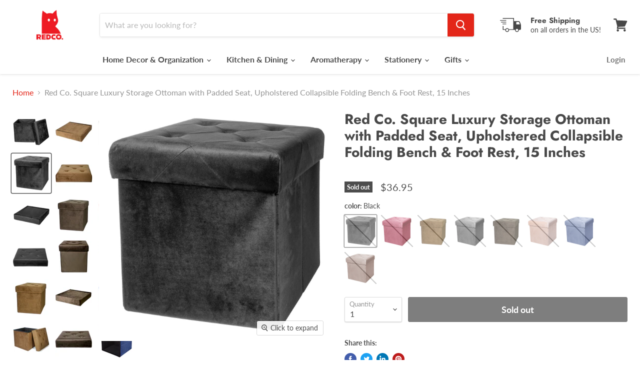

--- FILE ---
content_type: text/html; charset=utf-8
request_url: https://www.redcogoods.com/products/red-co-square-luxury-storage-ottoman-with-padded-seat-upholstered-collapsible-folding-bench-foot-rest-15-inches
body_size: 68548
content:
<!doctype html>
<html class="no-js no-touch" lang="en">
  <head>
    <meta name="google-site-verification" content="EyWGH6v2biFkwP7RBA3kM5oeq9DWtpp8MPnutrHbO60" />
    <meta charset="utf-8">
    <meta http-equiv="x-ua-compatible" content="IE=edge">

    <link rel="preconnect" href="https://cdn.shopify.com">
    <link rel="preconnect" href="https://fonts.shopifycdn.com">
    <link rel="preconnect" href="https://v.shopify.com">
    <link rel="preconnect" href="https://cdn.shopifycloud.com">

    <title>Red Co. Square Luxury Storage Ottoman with Padded Seat — Red Co. Goods</title>

    
      <meta name="description" content="Upgrade your storage system and hide away any cluttered mess while adding an extra comfortable padded seat or foot rest to your room and redecorate all at once with this classic space-saving foldable hexagonal ottoman, perfect for de-cluttering your entryway, living room, or bedrooms.">
    

    
  <link rel="shortcut icon" href="//www.redcogoods.com/cdn/shop/files/favicon_32x32.png?v=1614303660" type="image/png">


    
      <link rel="canonical" href="https://www.redcogoods.com/products/red-co-square-luxury-storage-ottoman-with-padded-seat-upholstered-collapsible-folding-bench-foot-rest-15-inches" />
    

    <meta name="viewport" content="width=device-width">

    
    















<meta property="og:site_name" content="Red Co. Goods">
<meta property="og:url" content="https://www.redcogoods.com/products/red-co-square-luxury-storage-ottoman-with-padded-seat-upholstered-collapsible-folding-bench-foot-rest-15-inches">
<meta property="og:title" content="Red Co. Square Luxury Storage Ottoman with Padded Seat, Upholstered Collapsible Folding Bench &amp; Foot Rest, 15 Inches">
<meta property="og:type" content="website">
<meta property="og:description" content="Upgrade your storage system and hide away any cluttered mess while adding an extra comfortable padded seat or foot rest to your room and redecorate all at once with this classic space-saving foldable hexagonal ottoman, perfect for de-cluttering your entryway, living room, or bedrooms.">




    
    
    

    
    
    <meta
      property="og:image"
      content="https://www.redcogoods.com/cdn/shop/products/470efba8-ba5c-5c33-8d59-f6dacbf57652_1200x1200.jpg?v=1600771113"
    />
    <meta
      property="og:image:secure_url"
      content="https://www.redcogoods.com/cdn/shop/products/470efba8-ba5c-5c33-8d59-f6dacbf57652_1200x1200.jpg?v=1600771113"
    />
    <meta property="og:image:width" content="1200" />
    <meta property="og:image:height" content="1200" />
    
    
    <meta property="og:image:alt" content="Social media image" />
  









  <meta name="twitter:site" content="@redcatsupplies?lang=en">








<meta name="twitter:title" content="Red Co. Square Luxury Storage Ottoman with Padded Seat">
<meta name="twitter:description" content="Upgrade your storage system and hide away any cluttered mess while adding an extra comfortable padded seat or foot rest to your room and redecorate all at once with this classic space-saving foldable hexagonal ottoman, perfect for de-cluttering your entryway, living room, or bedrooms.">


    
    
    
      
      
      <meta name="twitter:card" content="summary">
    
    
    <meta
      property="twitter:image"
      content="https://www.redcogoods.com/cdn/shop/products/470efba8-ba5c-5c33-8d59-f6dacbf57652_1200x1200_crop_center.jpg?v=1600771113"
    />
    <meta property="twitter:image:width" content="1200" />
    <meta property="twitter:image:height" content="1200" />
    
    
    <meta property="twitter:image:alt" content="Social media image" />
  



    <link rel="preload" href="//www.redcogoods.com/cdn/fonts/lato/lato_n7.900f219bc7337bc57a7a2151983f0a4a4d9d5dcf.woff2" as="font" crossorigin="anonymous">
    <link rel="preload" as="style" href="//www.redcogoods.com/cdn/shop/t/3/assets/theme.scss.css?v=83399730704068982161759259687">

    <!-- "snippets/buddha-megamenu-before.liquid" was not rendered, the associated app was uninstalled -->
  <!-- "snippets/buddha-megamenu.liquid" was not rendered, the associated app was uninstalled -->
  <script>window.performance && window.performance.mark && window.performance.mark('shopify.content_for_header.start');</script><meta name="google-site-verification" content="-jgZFVEYs8xFBpsno1Zd2xWlTBcfz3WqAUdzs2IbOjE">
<meta name="google-site-verification" content="-jgZFVEYs8xFBpsno1Zd2xWlTBcfz3WqAUdzs2IbOjE">
<meta name="facebook-domain-verification" content="i992hdbbxwnk1y99koeumkhp2pv76v">
<meta id="shopify-digital-wallet" name="shopify-digital-wallet" content="/30787993732/digital_wallets/dialog">
<meta name="shopify-checkout-api-token" content="3010d1d95e8a65196e609545785630a1">
<meta id="in-context-paypal-metadata" data-shop-id="30787993732" data-venmo-supported="false" data-environment="production" data-locale="en_US" data-paypal-v4="true" data-currency="USD">
<link rel="alternate" type="application/json+oembed" href="https://www.redcogoods.com/products/red-co-square-luxury-storage-ottoman-with-padded-seat-upholstered-collapsible-folding-bench-foot-rest-15-inches.oembed">
<script async="async" src="/checkouts/internal/preloads.js?locale=en-US"></script>
<link rel="preconnect" href="https://shop.app" crossorigin="anonymous">
<script async="async" src="https://shop.app/checkouts/internal/preloads.js?locale=en-US&shop_id=30787993732" crossorigin="anonymous"></script>
<script id="apple-pay-shop-capabilities" type="application/json">{"shopId":30787993732,"countryCode":"US","currencyCode":"USD","merchantCapabilities":["supports3DS"],"merchantId":"gid:\/\/shopify\/Shop\/30787993732","merchantName":"Red Co. Goods","requiredBillingContactFields":["postalAddress","email"],"requiredShippingContactFields":["postalAddress","email"],"shippingType":"shipping","supportedNetworks":["visa","masterCard","amex","discover","elo","jcb"],"total":{"type":"pending","label":"Red Co. Goods","amount":"1.00"},"shopifyPaymentsEnabled":true,"supportsSubscriptions":true}</script>
<script id="shopify-features" type="application/json">{"accessToken":"3010d1d95e8a65196e609545785630a1","betas":["rich-media-storefront-analytics"],"domain":"www.redcogoods.com","predictiveSearch":true,"shopId":30787993732,"locale":"en"}</script>
<script>var Shopify = Shopify || {};
Shopify.shop = "red-cat-gift-shop.myshopify.com";
Shopify.locale = "en";
Shopify.currency = {"active":"USD","rate":"1.0"};
Shopify.country = "US";
Shopify.theme = {"name":"Empire","id":96056639620,"schema_name":"Empire","schema_version":"5.3.0","theme_store_id":838,"role":"main"};
Shopify.theme.handle = "null";
Shopify.theme.style = {"id":null,"handle":null};
Shopify.cdnHost = "www.redcogoods.com/cdn";
Shopify.routes = Shopify.routes || {};
Shopify.routes.root = "/";</script>
<script type="module">!function(o){(o.Shopify=o.Shopify||{}).modules=!0}(window);</script>
<script>!function(o){function n(){var o=[];function n(){o.push(Array.prototype.slice.apply(arguments))}return n.q=o,n}var t=o.Shopify=o.Shopify||{};t.loadFeatures=n(),t.autoloadFeatures=n()}(window);</script>
<script>
  window.ShopifyPay = window.ShopifyPay || {};
  window.ShopifyPay.apiHost = "shop.app\/pay";
  window.ShopifyPay.redirectState = null;
</script>
<script id="shop-js-analytics" type="application/json">{"pageType":"product"}</script>
<script defer="defer" async type="module" src="//www.redcogoods.com/cdn/shopifycloud/shop-js/modules/v2/client.init-shop-cart-sync_BT-GjEfc.en.esm.js"></script>
<script defer="defer" async type="module" src="//www.redcogoods.com/cdn/shopifycloud/shop-js/modules/v2/chunk.common_D58fp_Oc.esm.js"></script>
<script defer="defer" async type="module" src="//www.redcogoods.com/cdn/shopifycloud/shop-js/modules/v2/chunk.modal_xMitdFEc.esm.js"></script>
<script type="module">
  await import("//www.redcogoods.com/cdn/shopifycloud/shop-js/modules/v2/client.init-shop-cart-sync_BT-GjEfc.en.esm.js");
await import("//www.redcogoods.com/cdn/shopifycloud/shop-js/modules/v2/chunk.common_D58fp_Oc.esm.js");
await import("//www.redcogoods.com/cdn/shopifycloud/shop-js/modules/v2/chunk.modal_xMitdFEc.esm.js");

  window.Shopify.SignInWithShop?.initShopCartSync?.({"fedCMEnabled":true,"windoidEnabled":true});

</script>
<script>
  window.Shopify = window.Shopify || {};
  if (!window.Shopify.featureAssets) window.Shopify.featureAssets = {};
  window.Shopify.featureAssets['shop-js'] = {"shop-cart-sync":["modules/v2/client.shop-cart-sync_DZOKe7Ll.en.esm.js","modules/v2/chunk.common_D58fp_Oc.esm.js","modules/v2/chunk.modal_xMitdFEc.esm.js"],"init-fed-cm":["modules/v2/client.init-fed-cm_B6oLuCjv.en.esm.js","modules/v2/chunk.common_D58fp_Oc.esm.js","modules/v2/chunk.modal_xMitdFEc.esm.js"],"shop-cash-offers":["modules/v2/client.shop-cash-offers_D2sdYoxE.en.esm.js","modules/v2/chunk.common_D58fp_Oc.esm.js","modules/v2/chunk.modal_xMitdFEc.esm.js"],"shop-login-button":["modules/v2/client.shop-login-button_QeVjl5Y3.en.esm.js","modules/v2/chunk.common_D58fp_Oc.esm.js","modules/v2/chunk.modal_xMitdFEc.esm.js"],"pay-button":["modules/v2/client.pay-button_DXTOsIq6.en.esm.js","modules/v2/chunk.common_D58fp_Oc.esm.js","modules/v2/chunk.modal_xMitdFEc.esm.js"],"shop-button":["modules/v2/client.shop-button_DQZHx9pm.en.esm.js","modules/v2/chunk.common_D58fp_Oc.esm.js","modules/v2/chunk.modal_xMitdFEc.esm.js"],"avatar":["modules/v2/client.avatar_BTnouDA3.en.esm.js"],"init-windoid":["modules/v2/client.init-windoid_CR1B-cfM.en.esm.js","modules/v2/chunk.common_D58fp_Oc.esm.js","modules/v2/chunk.modal_xMitdFEc.esm.js"],"init-shop-for-new-customer-accounts":["modules/v2/client.init-shop-for-new-customer-accounts_C_vY_xzh.en.esm.js","modules/v2/client.shop-login-button_QeVjl5Y3.en.esm.js","modules/v2/chunk.common_D58fp_Oc.esm.js","modules/v2/chunk.modal_xMitdFEc.esm.js"],"init-shop-email-lookup-coordinator":["modules/v2/client.init-shop-email-lookup-coordinator_BI7n9ZSv.en.esm.js","modules/v2/chunk.common_D58fp_Oc.esm.js","modules/v2/chunk.modal_xMitdFEc.esm.js"],"init-shop-cart-sync":["modules/v2/client.init-shop-cart-sync_BT-GjEfc.en.esm.js","modules/v2/chunk.common_D58fp_Oc.esm.js","modules/v2/chunk.modal_xMitdFEc.esm.js"],"shop-toast-manager":["modules/v2/client.shop-toast-manager_DiYdP3xc.en.esm.js","modules/v2/chunk.common_D58fp_Oc.esm.js","modules/v2/chunk.modal_xMitdFEc.esm.js"],"init-customer-accounts":["modules/v2/client.init-customer-accounts_D9ZNqS-Q.en.esm.js","modules/v2/client.shop-login-button_QeVjl5Y3.en.esm.js","modules/v2/chunk.common_D58fp_Oc.esm.js","modules/v2/chunk.modal_xMitdFEc.esm.js"],"init-customer-accounts-sign-up":["modules/v2/client.init-customer-accounts-sign-up_iGw4briv.en.esm.js","modules/v2/client.shop-login-button_QeVjl5Y3.en.esm.js","modules/v2/chunk.common_D58fp_Oc.esm.js","modules/v2/chunk.modal_xMitdFEc.esm.js"],"shop-follow-button":["modules/v2/client.shop-follow-button_CqMgW2wH.en.esm.js","modules/v2/chunk.common_D58fp_Oc.esm.js","modules/v2/chunk.modal_xMitdFEc.esm.js"],"checkout-modal":["modules/v2/client.checkout-modal_xHeaAweL.en.esm.js","modules/v2/chunk.common_D58fp_Oc.esm.js","modules/v2/chunk.modal_xMitdFEc.esm.js"],"shop-login":["modules/v2/client.shop-login_D91U-Q7h.en.esm.js","modules/v2/chunk.common_D58fp_Oc.esm.js","modules/v2/chunk.modal_xMitdFEc.esm.js"],"lead-capture":["modules/v2/client.lead-capture_BJmE1dJe.en.esm.js","modules/v2/chunk.common_D58fp_Oc.esm.js","modules/v2/chunk.modal_xMitdFEc.esm.js"],"payment-terms":["modules/v2/client.payment-terms_Ci9AEqFq.en.esm.js","modules/v2/chunk.common_D58fp_Oc.esm.js","modules/v2/chunk.modal_xMitdFEc.esm.js"]};
</script>
<script>(function() {
  var isLoaded = false;
  function asyncLoad() {
    if (isLoaded) return;
    isLoaded = true;
    var urls = ["https:\/\/cstt-app.herokuapp.com\/get_script\/8ab121a4e7a711eaa7e25a0ded9acee5.js?shop=red-cat-gift-shop.myshopify.com","https:\/\/api.omegatheme.com\/facebook-chat\/facebook-chat.js?v=1600707839\u0026shop=red-cat-gift-shop.myshopify.com","\/\/shopify.privy.com\/widget.js?shop=red-cat-gift-shop.myshopify.com","https:\/\/countdown.conversionbear.com\/script?app=countdown\u0026shop=red-cat-gift-shop.myshopify.com","https:\/\/cdn1.stamped.io\/files\/widget.min.js?shop=red-cat-gift-shop.myshopify.com","https:\/\/www.redcogoods.com\/apps\/giraffly-trust\/trust-worker-6a8f05ba500ac9d83f15bb5d682236aabc4a594f.js?v=20201211022117\u0026shop=red-cat-gift-shop.myshopify.com","https:\/\/cdn-bundler.nice-team.net\/app\/js\/bundler.js?shop=red-cat-gift-shop.myshopify.com","https:\/\/cdn.shopify.com\/s\/files\/1\/0307\/8799\/3732\/t\/3\/assets\/bis_30787993732.js?v=1625090697\u0026shop=red-cat-gift-shop.myshopify.com","https:\/\/cdn.hextom.com\/js\/eventpromotionbar.js?shop=red-cat-gift-shop.myshopify.com"];
    for (var i = 0; i < urls.length; i++) {
      var s = document.createElement('script');
      s.type = 'text/javascript';
      s.async = true;
      s.src = urls[i];
      var x = document.getElementsByTagName('script')[0];
      x.parentNode.insertBefore(s, x);
    }
  };
  if(window.attachEvent) {
    window.attachEvent('onload', asyncLoad);
  } else {
    window.addEventListener('load', asyncLoad, false);
  }
})();</script>
<script id="__st">var __st={"a":30787993732,"offset":-18000,"reqid":"d655a605-aed6-4459-871d-e1e3a1e9b8f3-1769383283","pageurl":"www.redcogoods.com\/products\/red-co-square-luxury-storage-ottoman-with-padded-seat-upholstered-collapsible-folding-bench-foot-rest-15-inches","u":"f58dfd7a73e9","p":"product","rtyp":"product","rid":5737111060638};</script>
<script>window.ShopifyPaypalV4VisibilityTracking = true;</script>
<script id="captcha-bootstrap">!function(){'use strict';const t='contact',e='account',n='new_comment',o=[[t,t],['blogs',n],['comments',n],[t,'customer']],c=[[e,'customer_login'],[e,'guest_login'],[e,'recover_customer_password'],[e,'create_customer']],r=t=>t.map((([t,e])=>`form[action*='/${t}']:not([data-nocaptcha='true']) input[name='form_type'][value='${e}']`)).join(','),a=t=>()=>t?[...document.querySelectorAll(t)].map((t=>t.form)):[];function s(){const t=[...o],e=r(t);return a(e)}const i='password',u='form_key',d=['recaptcha-v3-token','g-recaptcha-response','h-captcha-response',i],f=()=>{try{return window.sessionStorage}catch{return}},m='__shopify_v',_=t=>t.elements[u];function p(t,e,n=!1){try{const o=window.sessionStorage,c=JSON.parse(o.getItem(e)),{data:r}=function(t){const{data:e,action:n}=t;return t[m]||n?{data:e,action:n}:{data:t,action:n}}(c);for(const[e,n]of Object.entries(r))t.elements[e]&&(t.elements[e].value=n);n&&o.removeItem(e)}catch(o){console.error('form repopulation failed',{error:o})}}const l='form_type',E='cptcha';function T(t){t.dataset[E]=!0}const w=window,h=w.document,L='Shopify',v='ce_forms',y='captcha';let A=!1;((t,e)=>{const n=(g='f06e6c50-85a8-45c8-87d0-21a2b65856fe',I='https://cdn.shopify.com/shopifycloud/storefront-forms-hcaptcha/ce_storefront_forms_captcha_hcaptcha.v1.5.2.iife.js',D={infoText:'Protected by hCaptcha',privacyText:'Privacy',termsText:'Terms'},(t,e,n)=>{const o=w[L][v],c=o.bindForm;if(c)return c(t,g,e,D).then(n);var r;o.q.push([[t,g,e,D],n]),r=I,A||(h.body.append(Object.assign(h.createElement('script'),{id:'captcha-provider',async:!0,src:r})),A=!0)});var g,I,D;w[L]=w[L]||{},w[L][v]=w[L][v]||{},w[L][v].q=[],w[L][y]=w[L][y]||{},w[L][y].protect=function(t,e){n(t,void 0,e),T(t)},Object.freeze(w[L][y]),function(t,e,n,w,h,L){const[v,y,A,g]=function(t,e,n){const i=e?o:[],u=t?c:[],d=[...i,...u],f=r(d),m=r(i),_=r(d.filter((([t,e])=>n.includes(e))));return[a(f),a(m),a(_),s()]}(w,h,L),I=t=>{const e=t.target;return e instanceof HTMLFormElement?e:e&&e.form},D=t=>v().includes(t);t.addEventListener('submit',(t=>{const e=I(t);if(!e)return;const n=D(e)&&!e.dataset.hcaptchaBound&&!e.dataset.recaptchaBound,o=_(e),c=g().includes(e)&&(!o||!o.value);(n||c)&&t.preventDefault(),c&&!n&&(function(t){try{if(!f())return;!function(t){const e=f();if(!e)return;const n=_(t);if(!n)return;const o=n.value;o&&e.removeItem(o)}(t);const e=Array.from(Array(32),(()=>Math.random().toString(36)[2])).join('');!function(t,e){_(t)||t.append(Object.assign(document.createElement('input'),{type:'hidden',name:u})),t.elements[u].value=e}(t,e),function(t,e){const n=f();if(!n)return;const o=[...t.querySelectorAll(`input[type='${i}']`)].map((({name:t})=>t)),c=[...d,...o],r={};for(const[a,s]of new FormData(t).entries())c.includes(a)||(r[a]=s);n.setItem(e,JSON.stringify({[m]:1,action:t.action,data:r}))}(t,e)}catch(e){console.error('failed to persist form',e)}}(e),e.submit())}));const S=(t,e)=>{t&&!t.dataset[E]&&(n(t,e.some((e=>e===t))),T(t))};for(const o of['focusin','change'])t.addEventListener(o,(t=>{const e=I(t);D(e)&&S(e,y())}));const B=e.get('form_key'),M=e.get(l),P=B&&M;t.addEventListener('DOMContentLoaded',(()=>{const t=y();if(P)for(const e of t)e.elements[l].value===M&&p(e,B);[...new Set([...A(),...v().filter((t=>'true'===t.dataset.shopifyCaptcha))])].forEach((e=>S(e,t)))}))}(h,new URLSearchParams(w.location.search),n,t,e,['guest_login'])})(!0,!0)}();</script>
<script integrity="sha256-4kQ18oKyAcykRKYeNunJcIwy7WH5gtpwJnB7kiuLZ1E=" data-source-attribution="shopify.loadfeatures" defer="defer" src="//www.redcogoods.com/cdn/shopifycloud/storefront/assets/storefront/load_feature-a0a9edcb.js" crossorigin="anonymous"></script>
<script crossorigin="anonymous" defer="defer" src="//www.redcogoods.com/cdn/shopifycloud/storefront/assets/shopify_pay/storefront-65b4c6d7.js?v=20250812"></script>
<script data-source-attribution="shopify.dynamic_checkout.dynamic.init">var Shopify=Shopify||{};Shopify.PaymentButton=Shopify.PaymentButton||{isStorefrontPortableWallets:!0,init:function(){window.Shopify.PaymentButton.init=function(){};var t=document.createElement("script");t.src="https://www.redcogoods.com/cdn/shopifycloud/portable-wallets/latest/portable-wallets.en.js",t.type="module",document.head.appendChild(t)}};
</script>
<script data-source-attribution="shopify.dynamic_checkout.buyer_consent">
  function portableWalletsHideBuyerConsent(e){var t=document.getElementById("shopify-buyer-consent"),n=document.getElementById("shopify-subscription-policy-button");t&&n&&(t.classList.add("hidden"),t.setAttribute("aria-hidden","true"),n.removeEventListener("click",e))}function portableWalletsShowBuyerConsent(e){var t=document.getElementById("shopify-buyer-consent"),n=document.getElementById("shopify-subscription-policy-button");t&&n&&(t.classList.remove("hidden"),t.removeAttribute("aria-hidden"),n.addEventListener("click",e))}window.Shopify?.PaymentButton&&(window.Shopify.PaymentButton.hideBuyerConsent=portableWalletsHideBuyerConsent,window.Shopify.PaymentButton.showBuyerConsent=portableWalletsShowBuyerConsent);
</script>
<script data-source-attribution="shopify.dynamic_checkout.cart.bootstrap">document.addEventListener("DOMContentLoaded",(function(){function t(){return document.querySelector("shopify-accelerated-checkout-cart, shopify-accelerated-checkout")}if(t())Shopify.PaymentButton.init();else{new MutationObserver((function(e,n){t()&&(Shopify.PaymentButton.init(),n.disconnect())})).observe(document.body,{childList:!0,subtree:!0})}}));
</script>
<link id="shopify-accelerated-checkout-styles" rel="stylesheet" media="screen" href="https://www.redcogoods.com/cdn/shopifycloud/portable-wallets/latest/accelerated-checkout-backwards-compat.css" crossorigin="anonymous">
<style id="shopify-accelerated-checkout-cart">
        #shopify-buyer-consent {
  margin-top: 1em;
  display: inline-block;
  width: 100%;
}

#shopify-buyer-consent.hidden {
  display: none;
}

#shopify-subscription-policy-button {
  background: none;
  border: none;
  padding: 0;
  text-decoration: underline;
  font-size: inherit;
  cursor: pointer;
}

#shopify-subscription-policy-button::before {
  box-shadow: none;
}

      </style>

<script>window.performance && window.performance.mark && window.performance.mark('shopify.content_for_header.end');</script>

    <link href="//www.redcogoods.com/cdn/shop/t/3/assets/theme.scss.css?v=83399730704068982161759259687" rel="stylesheet" type="text/css" media="all" />
    <link href="//www.redcogoods.com/cdn/shop/t/3/assets/ripple.css?v=89494619418437521891591104001" rel="stylesheet" type="text/css" media="all" />
    <link rel="stylesheet" href="https://cdn.shopify.com/shopifycloud/shopify-plyr/v1.0/shopify-plyr.css">

    
    <script>
      window.Theme = window.Theme || {};
      window.Theme.routes = {
        "root_url": "/",
        "account_url": "/account",
        "account_login_url": "/account/login",
        "account_logout_url": "/account/logout",
        "account_register_url": "/account/register",
        "account_addresses_url": "/account/addresses",
        "collections_url": "/collections",
        "all_products_collection_url": "/collections/all",
        "search_url": "/search",
        "cart_url": "/cart",
        "cart_add_url": "/cart/add",
        "cart_change_url": "/cart/change",
        "cart_clear_url": "/cart/clear",
        "product_recommendations_url": "/recommendations/products",
      };
    </script>
  <script type="text/javascript">
  //BOOSTER APPS COMMON JS CODE
  window.BoosterApps = window.BoosterApps || {};
  window.BoosterApps.common = window.BoosterApps.common || {};
  window.BoosterApps.common.shop = {
    permanent_domain: 'red-cat-gift-shop.myshopify.com',
    currency: "USD",
    money_format: "${{amount}}",
    id: 30787993732
  };
  

  window.BoosterApps.common.template = 'product';
  window.BoosterApps.common.cart = {};
  window.BoosterApps.common.vapid_public_key = "BO5RJ2FA8w6MW2Qt1_MKSFtoVpVjUMLYkHb2arb7zZxEaYGTMuLvmZGabSHj8q0EwlzLWBAcAU_0z-z9Xps8kF8=";

  window.BoosterApps.cs_app_url = "/apps/ba_fb_app";

  window.BoosterApps.global_config = {"asset_urls":{"loy":{"init_js":"https:\/\/cdn.shopify.com\/s\/files\/1\/0194\/1736\/6592\/t\/1\/assets\/ba_loy_init.js?v=1632863839","widget_js":"https:\/\/cdn.shopify.com\/s\/files\/1\/0194\/1736\/6592\/t\/1\/assets\/ba_loy_widget.js?v=1633625915","widget_css":"https:\/\/cdn.shopify.com\/s\/files\/1\/0194\/1736\/6592\/t\/1\/assets\/ba_loy_widget.css?v=1630424861"},"rev":{"init_js":null,"widget_js":null,"modal_js":null,"widget_css":null,"modal_css":null},"pu":{"init_js":"https:\/\/cdn.shopify.com\/s\/files\/1\/0194\/1736\/6592\/t\/1\/assets\/ba_pu_init.js?v=1620495683"},"bis":{"init_js":"https:\/\/cdn.shopify.com\/s\/files\/1\/0194\/1736\/6592\/t\/1\/assets\/ba_bis_init.js?v=1633795418","modal_js":"https:\/\/cdn.shopify.com\/s\/files\/1\/0194\/1736\/6592\/t\/1\/assets\/ba_bis_modal.js?v=1633795421","modal_css":"https:\/\/cdn.shopify.com\/s\/files\/1\/0194\/1736\/6592\/t\/1\/assets\/ba_bis_modal.css?v=1620346071"},"widgets":{},"global":{"helper_js":"https:\/\/cdn.shopify.com\/s\/files\/1\/0194\/1736\/6592\/t\/1\/assets\/ba_tracking.js?v=1629925706"}},"proxy_paths":{"bis":"\/apps\/ba_fb_app","app_metrics":"\/apps\/ba_fb_app\/app_metrics","push_subscription":"\/apps\/ba_fb_app\/push"},"aat":["speed","bis"],"uat":true,"pv":false,"bam":false};




    window.BoosterApps.bis_config = {"restock_title":"Your item is back in stock 🎉","restock_body":"Click here to complete your purchase","email_subject":"[product_title] is now available from [shop_name]","email_header_bg_color":"#4e9de0","email_header_text_color":"#ffffff","email_header_text":"[product_title]","email_header_buy":"Buy Now","email_header_subheader_text":"is now available from [shop_name]","email_body_headline_color":"#4e9de0","email_body_background_color":"#ffffff","email_body_text_color":"#333333","email_body_link_color":"#4e9de0","email_body_headline_text":"[product_title]","email_body_content_text":"The product availability you subscribed to is now available! Click the button below to place your order","email_buy_button_bg_color":"#4e9de0","email_buy_button_text_color":"#ffffff","email_buy_button_caption_text":"Buy Now","email_footer_text_color":"#bbbbbb","email_footer_link_color":"#4e9de0","email_footer_content_text":"","widget_button_enabled":"1","widget_button_caption_text":"NOTIFY WHEN AVAILABLE","widget_button_text_size":"16","widget_button_position":"right_edge","widget_button_corner_offset":"100","widget_button_bg_color":"#b71c1c","widget_button_text_color":"#ffffff","widget_button_border_color":"","widget_button_border_radius":4,"widget_button_border_size":"","pre_order_enabled":false,"only_show_tracked_inventory":true,"modal_header_text":"NOTIFY ME WHEN AVAILABLE","modal_body_text":"Subscribe to this product to receive a notification once it becomes available","modal_email_address_label":"Email Address","modal_button_label":"Notify me when available","modal_footer_text":"You will receive a one time notification when the product becomes available. We won't share your info with anyone.","modal_close_button_tooltip":"","modal_quantity_req":false,"modal_quantity_req_label":"Quantity Required","modal_hide_dup_variants":"0","modal_reg_complete_text":"Notification saved","modal_invalid_email_text":"The email address you entered is invalid","modal_already_reg_text":"Already registered for this product","modal_quantity_invalid_text":"","modal_bg_color":"#ffffff","modal_text_color":"#333333","modal_close_button_color":"","modal_overlay_tint_color":"","modal_button_text_color":"#ffffff","modal_button_bg_color":"#f44336","modal_success_msg_text_color":"#3c763d","modal_success_msg_bg_color":"#dff0d8","modal_error_msg_text_color":"#a94442","modal_error_msg_bg_color":"#f2dede","modal_channel_text_color":"#ffffff","modal_channel_bg_color":"#4ed14e","modal_accepts_marketing":"Subscribe me to news and offers (optional)","modal_receive_push_notification":"Receive Push Notification","instant_notifications_enabled":false,"instant_notification_emails":"","max_instant_notifications":5,"email_summary_enabled":false,"email_summary_emails":"","email_summary_last_sent_at":"","customer_checkbox_enabled":false,"customer_checkbox_default":false,"customer_checkbox_label":"Add me to the store mailing list","email_body_img_size":100,"booster_option_selector":"","uses_radio":false,"notification_min_quantity":"1","notifications_enabled":"1","notification_order":"first","custom_css":"","back_in_stock_email_settings":{"title":"{{product_title}} is now available to order from {{shop_name}}","enabled":"true","subtext":"","subtitle":"Click below to place your order.","button_text":"Order Now","subscription_source":"You were sent this email because you requested a back in stock notification for this item"},"email_enabled":true};
    window.BoosterApps.bis_config.domain_name = "boosterapps.com/apps/back-in-stock";

  for (i = 0; i < window.localStorage.length; i++) {
    var key = window.localStorage.key(i);
    if (key.slice(0,10) === "ba_msg_sub") {
      window.BoosterApps.can_update_cart = true;
    }
  }

  
    if (window.BoosterApps.common.template == 'product'){
      window.BoosterApps.common.product = {
        id: 5737111060638, price: 2895, handle: "red-co-square-luxury-storage-ottoman-with-padded-seat-upholstered-collapsible-folding-bench-foot-rest-15-inches", tags: ["decor","home","modern","organizaer","organization","organizers","storage"],
        available: false, title: "Red Co. Square Luxury Storage Ottoman with Padded Seat, Upholstered Collapsible Folding Bench \u0026 Foot Rest, 15 Inches", variants: [{"id":36275899564190,"title":"Black","option1":"Black","option2":null,"option3":null,"sku":"EUR-VEL71-BLACK-LB","requires_shipping":true,"taxable":false,"featured_image":{"id":19162649886878,"product_id":5737111060638,"position":2,"created_at":"2020-09-22T06:35:06-04:00","updated_at":"2020-09-22T06:38:57-04:00","alt":null,"width":1600,"height":1600,"src":"\/\/www.redcogoods.com\/cdn\/shop\/products\/995595e8-9f20-5769-bee4-ec11ec021c34.jpg?v=1600771137","variant_ids":[36275899564190]},"available":false,"name":"Red Co. Square Luxury Storage Ottoman with Padded Seat, Upholstered Collapsible Folding Bench \u0026 Foot Rest, 15 Inches - Black","public_title":"Black","options":["Black"],"price":3695,"weight":3175,"compare_at_price":0,"inventory_management":"shopify","barcode":"","featured_media":{"alt":null,"id":11337706766494,"position":2,"preview_image":{"aspect_ratio":1.0,"height":1600,"width":1600,"src":"\/\/www.redcogoods.com\/cdn\/shop\/products\/995595e8-9f20-5769-bee4-ec11ec021c34.jpg?v=1600771137"}},"requires_selling_plan":false,"selling_plan_allocations":[]},{"id":36275899793566,"title":"Burgundy","option1":"Burgundy","option2":null,"option3":null,"sku":"EUR-VEL71BURGUNDY-LB","requires_shipping":true,"taxable":false,"featured_image":{"id":19162659520670,"product_id":5737111060638,"position":21,"created_at":"2020-09-22T06:35:34-04:00","updated_at":"2020-09-22T06:38:57-04:00","alt":null,"width":1600,"height":1600,"src":"\/\/www.redcogoods.com\/cdn\/shop\/products\/3578300b-3ff5-5a2d-ba34-0479510ec36e.jpg?v=1600771137","variant_ids":[36275899793566]},"available":false,"name":"Red Co. Square Luxury Storage Ottoman with Padded Seat, Upholstered Collapsible Folding Bench \u0026 Foot Rest, 15 Inches - Burgundy","public_title":"Burgundy","options":["Burgundy"],"price":3695,"weight":3175,"compare_at_price":0,"inventory_management":"shopify","barcode":"","featured_media":{"alt":null,"id":11337716465822,"position":21,"preview_image":{"aspect_ratio":1.0,"height":1600,"width":1600,"src":"\/\/www.redcogoods.com\/cdn\/shop\/products\/3578300b-3ff5-5a2d-ba34-0479510ec36e.jpg?v=1600771137"}},"requires_selling_plan":false,"selling_plan_allocations":[]},{"id":36275899596958,"title":"Camel","option1":"Camel","option2":null,"option3":null,"sku":"EUR-VEL71-CAMEL-LB","requires_shipping":true,"taxable":false,"featured_image":{"id":19162651066526,"product_id":5737111060638,"position":5,"created_at":"2020-09-22T06:35:10-04:00","updated_at":"2020-09-22T06:38:57-04:00","alt":null,"width":1600,"height":1600,"src":"\/\/www.redcogoods.com\/cdn\/shop\/products\/e7a637ea-f2cf-567a-8d73-5070051da2ca.jpg?v=1600771137","variant_ids":[36275899596958]},"available":false,"name":"Red Co. Square Luxury Storage Ottoman with Padded Seat, Upholstered Collapsible Folding Bench \u0026 Foot Rest, 15 Inches - Camel","public_title":"Camel","options":["Camel"],"price":3695,"weight":3175,"compare_at_price":0,"inventory_management":"shopify","barcode":"","featured_media":{"alt":null,"id":11337707978910,"position":5,"preview_image":{"aspect_ratio":1.0,"height":1600,"width":1600,"src":"\/\/www.redcogoods.com\/cdn\/shop\/products\/e7a637ea-f2cf-567a-8d73-5070051da2ca.jpg?v=1600771137"}},"requires_selling_plan":false,"selling_plan_allocations":[]},{"id":36275899662494,"title":"Charcoal","option1":"Charcoal","option2":null,"option3":null,"sku":"EUR-VEL71CHARCOAL-LB","requires_shipping":true,"taxable":false,"featured_image":{"id":19162653491358,"product_id":5737111060638,"position":13,"created_at":"2020-09-22T06:35:17-04:00","updated_at":"2020-09-22T06:38:57-04:00","alt":null,"width":1600,"height":1600,"src":"\/\/www.redcogoods.com\/cdn\/shop\/products\/88b1161c-ce02-509a-9a45-7dfd378b5718.jpg?v=1600771137","variant_ids":[36275899662494]},"available":false,"name":"Red Co. Square Luxury Storage Ottoman with Padded Seat, Upholstered Collapsible Folding Bench \u0026 Foot Rest, 15 Inches - Charcoal","public_title":"Charcoal","options":["Charcoal"],"price":3695,"weight":3175,"compare_at_price":0,"inventory_management":"shopify","barcode":"","featured_media":{"alt":null,"id":11337710370974,"position":13,"preview_image":{"aspect_ratio":1.0,"height":1600,"width":1600,"src":"\/\/www.redcogoods.com\/cdn\/shop\/products\/88b1161c-ce02-509a-9a45-7dfd378b5718.jpg?v=1600771137"}},"requires_selling_plan":false,"selling_plan_allocations":[]},{"id":36275899629726,"title":"Espresso","option1":"Espresso","option2":null,"option3":null,"sku":"EUR-VEL71-ESPRESSO-LB","requires_shipping":true,"taxable":false,"featured_image":{"id":19162704937118,"product_id":5737111060638,"position":9,"created_at":"2020-09-22T06:37:47-04:00","updated_at":"2020-09-22T06:38:57-04:00","alt":null,"width":1600,"height":1600,"src":"\/\/www.redcogoods.com\/cdn\/shop\/products\/EUR-VEL71-ESPRESSO-LB01.jpg?v=1600771137","variant_ids":[36275899629726]},"available":false,"name":"Red Co. Square Luxury Storage Ottoman with Padded Seat, Upholstered Collapsible Folding Bench \u0026 Foot Rest, 15 Inches - Espresso","public_title":"Espresso","options":["Espresso"],"price":3695,"weight":3175,"compare_at_price":0,"inventory_management":"shopify","barcode":"","featured_media":{"alt":null,"id":11337761521822,"position":9,"preview_image":{"aspect_ratio":1.0,"height":1600,"width":1600,"src":"\/\/www.redcogoods.com\/cdn\/shop\/products\/EUR-VEL71-ESPRESSO-LB01.jpg?v=1600771137"}},"requires_selling_plan":false,"selling_plan_allocations":[]},{"id":36275899695262,"title":"Ivory","option1":"Ivory","option2":null,"option3":null,"sku":"EUR-VEL71IVORY-LB","requires_shipping":true,"taxable":false,"featured_image":{"id":19162654736542,"product_id":5737111060638,"position":15,"created_at":"2020-09-22T06:35:20-04:00","updated_at":"2020-09-22T06:38:57-04:00","alt":null,"width":1600,"height":1600,"src":"\/\/www.redcogoods.com\/cdn\/shop\/products\/de00eaa6-1e78-5040-ab7b-94cdde94734f.jpg?v=1600771137","variant_ids":[36275899695262]},"available":false,"name":"Red Co. Square Luxury Storage Ottoman with Padded Seat, Upholstered Collapsible Folding Bench \u0026 Foot Rest, 15 Inches - Ivory","public_title":"Ivory","options":["Ivory"],"price":3695,"weight":3175,"compare_at_price":0,"inventory_management":"shopify","barcode":"","featured_media":{"alt":null,"id":11337711681694,"position":15,"preview_image":{"aspect_ratio":1.0,"height":1600,"width":1600,"src":"\/\/www.redcogoods.com\/cdn\/shop\/products\/de00eaa6-1e78-5040-ab7b-94cdde94734f.jpg?v=1600771137"}},"requires_selling_plan":false,"selling_plan_allocations":[]},{"id":36275899728030,"title":"Navy","option1":"Navy","option2":null,"option3":null,"sku":"EUR-VEL71NAVY-LB","requires_shipping":true,"taxable":false,"featured_image":{"id":19162655981726,"product_id":5737111060638,"position":17,"created_at":"2020-09-22T06:35:24-04:00","updated_at":"2020-09-22T06:38:57-04:00","alt":null,"width":1600,"height":1600,"src":"\/\/www.redcogoods.com\/cdn\/shop\/products\/7bb4b9df-314c-50d2-84c6-8537b7f2945d.jpg?v=1600771137","variant_ids":[36275899728030]},"available":false,"name":"Red Co. Square Luxury Storage Ottoman with Padded Seat, Upholstered Collapsible Folding Bench \u0026 Foot Rest, 15 Inches - Navy","public_title":"Navy","options":["Navy"],"price":3695,"weight":3175,"compare_at_price":0,"inventory_management":"shopify","barcode":"","featured_media":{"alt":null,"id":11337712926878,"position":17,"preview_image":{"aspect_ratio":1.0,"height":1600,"width":1600,"src":"\/\/www.redcogoods.com\/cdn\/shop\/products\/7bb4b9df-314c-50d2-84c6-8537b7f2945d.jpg?v=1600771137"}},"requires_selling_plan":false,"selling_plan_allocations":[]},{"id":36275899760798,"title":"Taupe","option1":"Taupe","option2":null,"option3":null,"sku":"EUR-VEL71TAUPE-LB","requires_shipping":true,"taxable":false,"featured_image":{"id":19162658078878,"product_id":5737111060638,"position":19,"created_at":"2020-09-22T06:35:30-04:00","updated_at":"2020-09-22T06:38:57-04:00","alt":null,"width":1600,"height":1600,"src":"\/\/www.redcogoods.com\/cdn\/shop\/products\/871434e9-45f6-5f2b-bdca-7da5507a3103.jpg?v=1600771137","variant_ids":[36275899760798]},"available":false,"name":"Red Co. Square Luxury Storage Ottoman with Padded Seat, Upholstered Collapsible Folding Bench \u0026 Foot Rest, 15 Inches - Taupe","public_title":"Taupe","options":["Taupe"],"price":2895,"weight":3175,"compare_at_price":0,"inventory_management":"shopify","barcode":"","featured_media":{"alt":null,"id":11337714991262,"position":19,"preview_image":{"aspect_ratio":1.0,"height":1600,"width":1600,"src":"\/\/www.redcogoods.com\/cdn\/shop\/products\/871434e9-45f6-5f2b-bdca-7da5507a3103.jpg?v=1600771137"}},"requires_selling_plan":false,"selling_plan_allocations":[]}]
      };
      window.BoosterApps.common.product.review_data = null;
    }
  

</script>

<script type="text/javascript">
  !function(e){var t={};function r(n){if(t[n])return t[n].exports;var o=t[n]={i:n,l:!1,exports:{}};return e[n].call(o.exports,o,o.exports,r),o.l=!0,o.exports}r.m=e,r.c=t,r.d=function(e,t,n){r.o(e,t)||Object.defineProperty(e,t,{enumerable:!0,get:n})},r.r=function(e){"undefined"!==typeof Symbol&&Symbol.toStringTag&&Object.defineProperty(e,Symbol.toStringTag,{value:"Module"}),Object.defineProperty(e,"__esModule",{value:!0})},r.t=function(e,t){if(1&t&&(e=r(e)),8&t)return e;if(4&t&&"object"===typeof e&&e&&e.__esModule)return e;var n=Object.create(null);if(r.r(n),Object.defineProperty(n,"default",{enumerable:!0,value:e}),2&t&&"string"!=typeof e)for(var o in e)r.d(n,o,function(t){return e[t]}.bind(null,o));return n},r.n=function(e){var t=e&&e.__esModule?function(){return e.default}:function(){return e};return r.d(t,"a",t),t},r.o=function(e,t){return Object.prototype.hasOwnProperty.call(e,t)},r.p="https://boosterapps.com/apps/back-in-stock/packs/",r(r.s=19)}({19:function(e,t){}});
//# sourceMappingURL=application-ad7371c519d11e7fca41.js.map

  //Global snippet for Booster Apps
  //this is updated automatically - do not edit manually.

  function loadScript(src, defer, done) {
    var js = document.createElement('script');
    js.src = src;
    js.defer = defer;
    js.onload = function(){done();};
    js.onerror = function(){
      done(new Error('Failed to load script ' + src));
    };
    document.head.appendChild(js);
  }

  function browserSupportsAllFeatures() {
    return window.Promise && window.fetch && window.Symbol;
  }

  if (browserSupportsAllFeatures()) {
    main();
  } else {
    loadScript('https://polyfill-fastly.net/v3/polyfill.min.js?features=Promise,fetch', true, main);
  }

  function loadAppScripts(){


      loadScript(window.BoosterApps.global_config.asset_urls.bis.init_js, true, function(){});

  }

  function main(err) {
    //isolate the scope
    loadScript(window.BoosterApps.global_config.asset_urls.global.helper_js, false, loadAppScripts);
  }
</script>

<link href="https://monorail-edge.shopifysvc.com" rel="dns-prefetch">
<script>(function(){if ("sendBeacon" in navigator && "performance" in window) {try {var session_token_from_headers = performance.getEntriesByType('navigation')[0].serverTiming.find(x => x.name == '_s').description;} catch {var session_token_from_headers = undefined;}var session_cookie_matches = document.cookie.match(/_shopify_s=([^;]*)/);var session_token_from_cookie = session_cookie_matches && session_cookie_matches.length === 2 ? session_cookie_matches[1] : "";var session_token = session_token_from_headers || session_token_from_cookie || "";function handle_abandonment_event(e) {var entries = performance.getEntries().filter(function(entry) {return /monorail-edge.shopifysvc.com/.test(entry.name);});if (!window.abandonment_tracked && entries.length === 0) {window.abandonment_tracked = true;var currentMs = Date.now();var navigation_start = performance.timing.navigationStart;var payload = {shop_id: 30787993732,url: window.location.href,navigation_start,duration: currentMs - navigation_start,session_token,page_type: "product"};window.navigator.sendBeacon("https://monorail-edge.shopifysvc.com/v1/produce", JSON.stringify({schema_id: "online_store_buyer_site_abandonment/1.1",payload: payload,metadata: {event_created_at_ms: currentMs,event_sent_at_ms: currentMs}}));}}window.addEventListener('pagehide', handle_abandonment_event);}}());</script>
<script id="web-pixels-manager-setup">(function e(e,d,r,n,o){if(void 0===o&&(o={}),!Boolean(null===(a=null===(i=window.Shopify)||void 0===i?void 0:i.analytics)||void 0===a?void 0:a.replayQueue)){var i,a;window.Shopify=window.Shopify||{};var t=window.Shopify;t.analytics=t.analytics||{};var s=t.analytics;s.replayQueue=[],s.publish=function(e,d,r){return s.replayQueue.push([e,d,r]),!0};try{self.performance.mark("wpm:start")}catch(e){}var l=function(){var e={modern:/Edge?\/(1{2}[4-9]|1[2-9]\d|[2-9]\d{2}|\d{4,})\.\d+(\.\d+|)|Firefox\/(1{2}[4-9]|1[2-9]\d|[2-9]\d{2}|\d{4,})\.\d+(\.\d+|)|Chrom(ium|e)\/(9{2}|\d{3,})\.\d+(\.\d+|)|(Maci|X1{2}).+ Version\/(15\.\d+|(1[6-9]|[2-9]\d|\d{3,})\.\d+)([,.]\d+|)( \(\w+\)|)( Mobile\/\w+|) Safari\/|Chrome.+OPR\/(9{2}|\d{3,})\.\d+\.\d+|(CPU[ +]OS|iPhone[ +]OS|CPU[ +]iPhone|CPU IPhone OS|CPU iPad OS)[ +]+(15[._]\d+|(1[6-9]|[2-9]\d|\d{3,})[._]\d+)([._]\d+|)|Android:?[ /-](13[3-9]|1[4-9]\d|[2-9]\d{2}|\d{4,})(\.\d+|)(\.\d+|)|Android.+Firefox\/(13[5-9]|1[4-9]\d|[2-9]\d{2}|\d{4,})\.\d+(\.\d+|)|Android.+Chrom(ium|e)\/(13[3-9]|1[4-9]\d|[2-9]\d{2}|\d{4,})\.\d+(\.\d+|)|SamsungBrowser\/([2-9]\d|\d{3,})\.\d+/,legacy:/Edge?\/(1[6-9]|[2-9]\d|\d{3,})\.\d+(\.\d+|)|Firefox\/(5[4-9]|[6-9]\d|\d{3,})\.\d+(\.\d+|)|Chrom(ium|e)\/(5[1-9]|[6-9]\d|\d{3,})\.\d+(\.\d+|)([\d.]+$|.*Safari\/(?![\d.]+ Edge\/[\d.]+$))|(Maci|X1{2}).+ Version\/(10\.\d+|(1[1-9]|[2-9]\d|\d{3,})\.\d+)([,.]\d+|)( \(\w+\)|)( Mobile\/\w+|) Safari\/|Chrome.+OPR\/(3[89]|[4-9]\d|\d{3,})\.\d+\.\d+|(CPU[ +]OS|iPhone[ +]OS|CPU[ +]iPhone|CPU IPhone OS|CPU iPad OS)[ +]+(10[._]\d+|(1[1-9]|[2-9]\d|\d{3,})[._]\d+)([._]\d+|)|Android:?[ /-](13[3-9]|1[4-9]\d|[2-9]\d{2}|\d{4,})(\.\d+|)(\.\d+|)|Mobile Safari.+OPR\/([89]\d|\d{3,})\.\d+\.\d+|Android.+Firefox\/(13[5-9]|1[4-9]\d|[2-9]\d{2}|\d{4,})\.\d+(\.\d+|)|Android.+Chrom(ium|e)\/(13[3-9]|1[4-9]\d|[2-9]\d{2}|\d{4,})\.\d+(\.\d+|)|Android.+(UC? ?Browser|UCWEB|U3)[ /]?(15\.([5-9]|\d{2,})|(1[6-9]|[2-9]\d|\d{3,})\.\d+)\.\d+|SamsungBrowser\/(5\.\d+|([6-9]|\d{2,})\.\d+)|Android.+MQ{2}Browser\/(14(\.(9|\d{2,})|)|(1[5-9]|[2-9]\d|\d{3,})(\.\d+|))(\.\d+|)|K[Aa][Ii]OS\/(3\.\d+|([4-9]|\d{2,})\.\d+)(\.\d+|)/},d=e.modern,r=e.legacy,n=navigator.userAgent;return n.match(d)?"modern":n.match(r)?"legacy":"unknown"}(),u="modern"===l?"modern":"legacy",c=(null!=n?n:{modern:"",legacy:""})[u],f=function(e){return[e.baseUrl,"/wpm","/b",e.hashVersion,"modern"===e.buildTarget?"m":"l",".js"].join("")}({baseUrl:d,hashVersion:r,buildTarget:u}),m=function(e){var d=e.version,r=e.bundleTarget,n=e.surface,o=e.pageUrl,i=e.monorailEndpoint;return{emit:function(e){var a=e.status,t=e.errorMsg,s=(new Date).getTime(),l=JSON.stringify({metadata:{event_sent_at_ms:s},events:[{schema_id:"web_pixels_manager_load/3.1",payload:{version:d,bundle_target:r,page_url:o,status:a,surface:n,error_msg:t},metadata:{event_created_at_ms:s}}]});if(!i)return console&&console.warn&&console.warn("[Web Pixels Manager] No Monorail endpoint provided, skipping logging."),!1;try{return self.navigator.sendBeacon.bind(self.navigator)(i,l)}catch(e){}var u=new XMLHttpRequest;try{return u.open("POST",i,!0),u.setRequestHeader("Content-Type","text/plain"),u.send(l),!0}catch(e){return console&&console.warn&&console.warn("[Web Pixels Manager] Got an unhandled error while logging to Monorail."),!1}}}}({version:r,bundleTarget:l,surface:e.surface,pageUrl:self.location.href,monorailEndpoint:e.monorailEndpoint});try{o.browserTarget=l,function(e){var d=e.src,r=e.async,n=void 0===r||r,o=e.onload,i=e.onerror,a=e.sri,t=e.scriptDataAttributes,s=void 0===t?{}:t,l=document.createElement("script"),u=document.querySelector("head"),c=document.querySelector("body");if(l.async=n,l.src=d,a&&(l.integrity=a,l.crossOrigin="anonymous"),s)for(var f in s)if(Object.prototype.hasOwnProperty.call(s,f))try{l.dataset[f]=s[f]}catch(e){}if(o&&l.addEventListener("load",o),i&&l.addEventListener("error",i),u)u.appendChild(l);else{if(!c)throw new Error("Did not find a head or body element to append the script");c.appendChild(l)}}({src:f,async:!0,onload:function(){if(!function(){var e,d;return Boolean(null===(d=null===(e=window.Shopify)||void 0===e?void 0:e.analytics)||void 0===d?void 0:d.initialized)}()){var d=window.webPixelsManager.init(e)||void 0;if(d){var r=window.Shopify.analytics;r.replayQueue.forEach((function(e){var r=e[0],n=e[1],o=e[2];d.publishCustomEvent(r,n,o)})),r.replayQueue=[],r.publish=d.publishCustomEvent,r.visitor=d.visitor,r.initialized=!0}}},onerror:function(){return m.emit({status:"failed",errorMsg:"".concat(f," has failed to load")})},sri:function(e){var d=/^sha384-[A-Za-z0-9+/=]+$/;return"string"==typeof e&&d.test(e)}(c)?c:"",scriptDataAttributes:o}),m.emit({status:"loading"})}catch(e){m.emit({status:"failed",errorMsg:(null==e?void 0:e.message)||"Unknown error"})}}})({shopId: 30787993732,storefrontBaseUrl: "https://www.redcogoods.com",extensionsBaseUrl: "https://extensions.shopifycdn.com/cdn/shopifycloud/web-pixels-manager",monorailEndpoint: "https://monorail-edge.shopifysvc.com/unstable/produce_batch",surface: "storefront-renderer",enabledBetaFlags: ["2dca8a86"],webPixelsConfigList: [{"id":"507478260","configuration":"{\"config\":\"{\\\"pixel_id\\\":\\\"AW-781259650\\\",\\\"target_country\\\":\\\"US\\\",\\\"gtag_events\\\":[{\\\"type\\\":\\\"search\\\",\\\"action_label\\\":\\\"AW-781259650\\\/XMOLCIb7vYgYEIKnxPQC\\\"},{\\\"type\\\":\\\"begin_checkout\\\",\\\"action_label\\\":\\\"AW-781259650\\\/1k_LCIP7vYgYEIKnxPQC\\\"},{\\\"type\\\":\\\"view_item\\\",\\\"action_label\\\":[\\\"AW-781259650\\\/fevGCP36vYgYEIKnxPQC\\\",\\\"MC-JMJ481SLDZ\\\"]},{\\\"type\\\":\\\"purchase\\\",\\\"action_label\\\":[\\\"AW-781259650\\\/Na8LCPr6vYgYEIKnxPQC\\\",\\\"MC-JMJ481SLDZ\\\"]},{\\\"type\\\":\\\"page_view\\\",\\\"action_label\\\":[\\\"AW-781259650\\\/a2QxCP_5vYgYEIKnxPQC\\\",\\\"MC-JMJ481SLDZ\\\"]},{\\\"type\\\":\\\"add_payment_info\\\",\\\"action_label\\\":\\\"AW-781259650\\\/IrrcCIn7vYgYEIKnxPQC\\\"},{\\\"type\\\":\\\"add_to_cart\\\",\\\"action_label\\\":\\\"AW-781259650\\\/TDRkCID7vYgYEIKnxPQC\\\"}],\\\"enable_monitoring_mode\\\":false}\"}","eventPayloadVersion":"v1","runtimeContext":"OPEN","scriptVersion":"b2a88bafab3e21179ed38636efcd8a93","type":"APP","apiClientId":1780363,"privacyPurposes":[],"dataSharingAdjustments":{"protectedCustomerApprovalScopes":["read_customer_address","read_customer_email","read_customer_name","read_customer_personal_data","read_customer_phone"]}},{"id":"72581364","eventPayloadVersion":"v1","runtimeContext":"LAX","scriptVersion":"1","type":"CUSTOM","privacyPurposes":["ANALYTICS"],"name":"Google Analytics tag (migrated)"},{"id":"shopify-app-pixel","configuration":"{}","eventPayloadVersion":"v1","runtimeContext":"STRICT","scriptVersion":"0450","apiClientId":"shopify-pixel","type":"APP","privacyPurposes":["ANALYTICS","MARKETING"]},{"id":"shopify-custom-pixel","eventPayloadVersion":"v1","runtimeContext":"LAX","scriptVersion":"0450","apiClientId":"shopify-pixel","type":"CUSTOM","privacyPurposes":["ANALYTICS","MARKETING"]}],isMerchantRequest: false,initData: {"shop":{"name":"Red Co. Goods","paymentSettings":{"currencyCode":"USD"},"myshopifyDomain":"red-cat-gift-shop.myshopify.com","countryCode":"US","storefrontUrl":"https:\/\/www.redcogoods.com"},"customer":null,"cart":null,"checkout":null,"productVariants":[{"price":{"amount":36.95,"currencyCode":"USD"},"product":{"title":"Red Co. Square Luxury Storage Ottoman with Padded Seat, Upholstered Collapsible Folding Bench \u0026 Foot Rest, 15 Inches","vendor":"Red Co.","id":"5737111060638","untranslatedTitle":"Red Co. Square Luxury Storage Ottoman with Padded Seat, Upholstered Collapsible Folding Bench \u0026 Foot Rest, 15 Inches","url":"\/products\/red-co-square-luxury-storage-ottoman-with-padded-seat-upholstered-collapsible-folding-bench-foot-rest-15-inches","type":"Home \u0026 Gift"},"id":"36275899564190","image":{"src":"\/\/www.redcogoods.com\/cdn\/shop\/products\/995595e8-9f20-5769-bee4-ec11ec021c34.jpg?v=1600771137"},"sku":"EUR-VEL71-BLACK-LB","title":"Black","untranslatedTitle":"Black"},{"price":{"amount":36.95,"currencyCode":"USD"},"product":{"title":"Red Co. Square Luxury Storage Ottoman with Padded Seat, Upholstered Collapsible Folding Bench \u0026 Foot Rest, 15 Inches","vendor":"Red Co.","id":"5737111060638","untranslatedTitle":"Red Co. Square Luxury Storage Ottoman with Padded Seat, Upholstered Collapsible Folding Bench \u0026 Foot Rest, 15 Inches","url":"\/products\/red-co-square-luxury-storage-ottoman-with-padded-seat-upholstered-collapsible-folding-bench-foot-rest-15-inches","type":"Home \u0026 Gift"},"id":"36275899793566","image":{"src":"\/\/www.redcogoods.com\/cdn\/shop\/products\/3578300b-3ff5-5a2d-ba34-0479510ec36e.jpg?v=1600771137"},"sku":"EUR-VEL71BURGUNDY-LB","title":"Burgundy","untranslatedTitle":"Burgundy"},{"price":{"amount":36.95,"currencyCode":"USD"},"product":{"title":"Red Co. Square Luxury Storage Ottoman with Padded Seat, Upholstered Collapsible Folding Bench \u0026 Foot Rest, 15 Inches","vendor":"Red Co.","id":"5737111060638","untranslatedTitle":"Red Co. Square Luxury Storage Ottoman with Padded Seat, Upholstered Collapsible Folding Bench \u0026 Foot Rest, 15 Inches","url":"\/products\/red-co-square-luxury-storage-ottoman-with-padded-seat-upholstered-collapsible-folding-bench-foot-rest-15-inches","type":"Home \u0026 Gift"},"id":"36275899596958","image":{"src":"\/\/www.redcogoods.com\/cdn\/shop\/products\/e7a637ea-f2cf-567a-8d73-5070051da2ca.jpg?v=1600771137"},"sku":"EUR-VEL71-CAMEL-LB","title":"Camel","untranslatedTitle":"Camel"},{"price":{"amount":36.95,"currencyCode":"USD"},"product":{"title":"Red Co. Square Luxury Storage Ottoman with Padded Seat, Upholstered Collapsible Folding Bench \u0026 Foot Rest, 15 Inches","vendor":"Red Co.","id":"5737111060638","untranslatedTitle":"Red Co. Square Luxury Storage Ottoman with Padded Seat, Upholstered Collapsible Folding Bench \u0026 Foot Rest, 15 Inches","url":"\/products\/red-co-square-luxury-storage-ottoman-with-padded-seat-upholstered-collapsible-folding-bench-foot-rest-15-inches","type":"Home \u0026 Gift"},"id":"36275899662494","image":{"src":"\/\/www.redcogoods.com\/cdn\/shop\/products\/88b1161c-ce02-509a-9a45-7dfd378b5718.jpg?v=1600771137"},"sku":"EUR-VEL71CHARCOAL-LB","title":"Charcoal","untranslatedTitle":"Charcoal"},{"price":{"amount":36.95,"currencyCode":"USD"},"product":{"title":"Red Co. Square Luxury Storage Ottoman with Padded Seat, Upholstered Collapsible Folding Bench \u0026 Foot Rest, 15 Inches","vendor":"Red Co.","id":"5737111060638","untranslatedTitle":"Red Co. Square Luxury Storage Ottoman with Padded Seat, Upholstered Collapsible Folding Bench \u0026 Foot Rest, 15 Inches","url":"\/products\/red-co-square-luxury-storage-ottoman-with-padded-seat-upholstered-collapsible-folding-bench-foot-rest-15-inches","type":"Home \u0026 Gift"},"id":"36275899629726","image":{"src":"\/\/www.redcogoods.com\/cdn\/shop\/products\/EUR-VEL71-ESPRESSO-LB01.jpg?v=1600771137"},"sku":"EUR-VEL71-ESPRESSO-LB","title":"Espresso","untranslatedTitle":"Espresso"},{"price":{"amount":36.95,"currencyCode":"USD"},"product":{"title":"Red Co. Square Luxury Storage Ottoman with Padded Seat, Upholstered Collapsible Folding Bench \u0026 Foot Rest, 15 Inches","vendor":"Red Co.","id":"5737111060638","untranslatedTitle":"Red Co. Square Luxury Storage Ottoman with Padded Seat, Upholstered Collapsible Folding Bench \u0026 Foot Rest, 15 Inches","url":"\/products\/red-co-square-luxury-storage-ottoman-with-padded-seat-upholstered-collapsible-folding-bench-foot-rest-15-inches","type":"Home \u0026 Gift"},"id":"36275899695262","image":{"src":"\/\/www.redcogoods.com\/cdn\/shop\/products\/de00eaa6-1e78-5040-ab7b-94cdde94734f.jpg?v=1600771137"},"sku":"EUR-VEL71IVORY-LB","title":"Ivory","untranslatedTitle":"Ivory"},{"price":{"amount":36.95,"currencyCode":"USD"},"product":{"title":"Red Co. Square Luxury Storage Ottoman with Padded Seat, Upholstered Collapsible Folding Bench \u0026 Foot Rest, 15 Inches","vendor":"Red Co.","id":"5737111060638","untranslatedTitle":"Red Co. Square Luxury Storage Ottoman with Padded Seat, Upholstered Collapsible Folding Bench \u0026 Foot Rest, 15 Inches","url":"\/products\/red-co-square-luxury-storage-ottoman-with-padded-seat-upholstered-collapsible-folding-bench-foot-rest-15-inches","type":"Home \u0026 Gift"},"id":"36275899728030","image":{"src":"\/\/www.redcogoods.com\/cdn\/shop\/products\/7bb4b9df-314c-50d2-84c6-8537b7f2945d.jpg?v=1600771137"},"sku":"EUR-VEL71NAVY-LB","title":"Navy","untranslatedTitle":"Navy"},{"price":{"amount":28.95,"currencyCode":"USD"},"product":{"title":"Red Co. Square Luxury Storage Ottoman with Padded Seat, Upholstered Collapsible Folding Bench \u0026 Foot Rest, 15 Inches","vendor":"Red Co.","id":"5737111060638","untranslatedTitle":"Red Co. Square Luxury Storage Ottoman with Padded Seat, Upholstered Collapsible Folding Bench \u0026 Foot Rest, 15 Inches","url":"\/products\/red-co-square-luxury-storage-ottoman-with-padded-seat-upholstered-collapsible-folding-bench-foot-rest-15-inches","type":"Home \u0026 Gift"},"id":"36275899760798","image":{"src":"\/\/www.redcogoods.com\/cdn\/shop\/products\/871434e9-45f6-5f2b-bdca-7da5507a3103.jpg?v=1600771137"},"sku":"EUR-VEL71TAUPE-LB","title":"Taupe","untranslatedTitle":"Taupe"}],"purchasingCompany":null},},"https://www.redcogoods.com/cdn","fcfee988w5aeb613cpc8e4bc33m6693e112",{"modern":"","legacy":""},{"shopId":"30787993732","storefrontBaseUrl":"https:\/\/www.redcogoods.com","extensionBaseUrl":"https:\/\/extensions.shopifycdn.com\/cdn\/shopifycloud\/web-pixels-manager","surface":"storefront-renderer","enabledBetaFlags":"[\"2dca8a86\"]","isMerchantRequest":"false","hashVersion":"fcfee988w5aeb613cpc8e4bc33m6693e112","publish":"custom","events":"[[\"page_viewed\",{}],[\"product_viewed\",{\"productVariant\":{\"price\":{\"amount\":36.95,\"currencyCode\":\"USD\"},\"product\":{\"title\":\"Red Co. Square Luxury Storage Ottoman with Padded Seat, Upholstered Collapsible Folding Bench \u0026 Foot Rest, 15 Inches\",\"vendor\":\"Red Co.\",\"id\":\"5737111060638\",\"untranslatedTitle\":\"Red Co. Square Luxury Storage Ottoman with Padded Seat, Upholstered Collapsible Folding Bench \u0026 Foot Rest, 15 Inches\",\"url\":\"\/products\/red-co-square-luxury-storage-ottoman-with-padded-seat-upholstered-collapsible-folding-bench-foot-rest-15-inches\",\"type\":\"Home \u0026 Gift\"},\"id\":\"36275899564190\",\"image\":{\"src\":\"\/\/www.redcogoods.com\/cdn\/shop\/products\/995595e8-9f20-5769-bee4-ec11ec021c34.jpg?v=1600771137\"},\"sku\":\"EUR-VEL71-BLACK-LB\",\"title\":\"Black\",\"untranslatedTitle\":\"Black\"}}]]"});</script><script>
  window.ShopifyAnalytics = window.ShopifyAnalytics || {};
  window.ShopifyAnalytics.meta = window.ShopifyAnalytics.meta || {};
  window.ShopifyAnalytics.meta.currency = 'USD';
  var meta = {"product":{"id":5737111060638,"gid":"gid:\/\/shopify\/Product\/5737111060638","vendor":"Red Co.","type":"Home \u0026 Gift","handle":"red-co-square-luxury-storage-ottoman-with-padded-seat-upholstered-collapsible-folding-bench-foot-rest-15-inches","variants":[{"id":36275899564190,"price":3695,"name":"Red Co. Square Luxury Storage Ottoman with Padded Seat, Upholstered Collapsible Folding Bench \u0026 Foot Rest, 15 Inches - Black","public_title":"Black","sku":"EUR-VEL71-BLACK-LB"},{"id":36275899793566,"price":3695,"name":"Red Co. Square Luxury Storage Ottoman with Padded Seat, Upholstered Collapsible Folding Bench \u0026 Foot Rest, 15 Inches - Burgundy","public_title":"Burgundy","sku":"EUR-VEL71BURGUNDY-LB"},{"id":36275899596958,"price":3695,"name":"Red Co. Square Luxury Storage Ottoman with Padded Seat, Upholstered Collapsible Folding Bench \u0026 Foot Rest, 15 Inches - Camel","public_title":"Camel","sku":"EUR-VEL71-CAMEL-LB"},{"id":36275899662494,"price":3695,"name":"Red Co. Square Luxury Storage Ottoman with Padded Seat, Upholstered Collapsible Folding Bench \u0026 Foot Rest, 15 Inches - Charcoal","public_title":"Charcoal","sku":"EUR-VEL71CHARCOAL-LB"},{"id":36275899629726,"price":3695,"name":"Red Co. Square Luxury Storage Ottoman with Padded Seat, Upholstered Collapsible Folding Bench \u0026 Foot Rest, 15 Inches - Espresso","public_title":"Espresso","sku":"EUR-VEL71-ESPRESSO-LB"},{"id":36275899695262,"price":3695,"name":"Red Co. Square Luxury Storage Ottoman with Padded Seat, Upholstered Collapsible Folding Bench \u0026 Foot Rest, 15 Inches - Ivory","public_title":"Ivory","sku":"EUR-VEL71IVORY-LB"},{"id":36275899728030,"price":3695,"name":"Red Co. Square Luxury Storage Ottoman with Padded Seat, Upholstered Collapsible Folding Bench \u0026 Foot Rest, 15 Inches - Navy","public_title":"Navy","sku":"EUR-VEL71NAVY-LB"},{"id":36275899760798,"price":2895,"name":"Red Co. Square Luxury Storage Ottoman with Padded Seat, Upholstered Collapsible Folding Bench \u0026 Foot Rest, 15 Inches - Taupe","public_title":"Taupe","sku":"EUR-VEL71TAUPE-LB"}],"remote":false},"page":{"pageType":"product","resourceType":"product","resourceId":5737111060638,"requestId":"d655a605-aed6-4459-871d-e1e3a1e9b8f3-1769383283"}};
  for (var attr in meta) {
    window.ShopifyAnalytics.meta[attr] = meta[attr];
  }
</script>
<script class="analytics">
  (function () {
    var customDocumentWrite = function(content) {
      var jquery = null;

      if (window.jQuery) {
        jquery = window.jQuery;
      } else if (window.Checkout && window.Checkout.$) {
        jquery = window.Checkout.$;
      }

      if (jquery) {
        jquery('body').append(content);
      }
    };

    var hasLoggedConversion = function(token) {
      if (token) {
        return document.cookie.indexOf('loggedConversion=' + token) !== -1;
      }
      return false;
    }

    var setCookieIfConversion = function(token) {
      if (token) {
        var twoMonthsFromNow = new Date(Date.now());
        twoMonthsFromNow.setMonth(twoMonthsFromNow.getMonth() + 2);

        document.cookie = 'loggedConversion=' + token + '; expires=' + twoMonthsFromNow;
      }
    }

    var trekkie = window.ShopifyAnalytics.lib = window.trekkie = window.trekkie || [];
    if (trekkie.integrations) {
      return;
    }
    trekkie.methods = [
      'identify',
      'page',
      'ready',
      'track',
      'trackForm',
      'trackLink'
    ];
    trekkie.factory = function(method) {
      return function() {
        var args = Array.prototype.slice.call(arguments);
        args.unshift(method);
        trekkie.push(args);
        return trekkie;
      };
    };
    for (var i = 0; i < trekkie.methods.length; i++) {
      var key = trekkie.methods[i];
      trekkie[key] = trekkie.factory(key);
    }
    trekkie.load = function(config) {
      trekkie.config = config || {};
      trekkie.config.initialDocumentCookie = document.cookie;
      var first = document.getElementsByTagName('script')[0];
      var script = document.createElement('script');
      script.type = 'text/javascript';
      script.onerror = function(e) {
        var scriptFallback = document.createElement('script');
        scriptFallback.type = 'text/javascript';
        scriptFallback.onerror = function(error) {
                var Monorail = {
      produce: function produce(monorailDomain, schemaId, payload) {
        var currentMs = new Date().getTime();
        var event = {
          schema_id: schemaId,
          payload: payload,
          metadata: {
            event_created_at_ms: currentMs,
            event_sent_at_ms: currentMs
          }
        };
        return Monorail.sendRequest("https://" + monorailDomain + "/v1/produce", JSON.stringify(event));
      },
      sendRequest: function sendRequest(endpointUrl, payload) {
        // Try the sendBeacon API
        if (window && window.navigator && typeof window.navigator.sendBeacon === 'function' && typeof window.Blob === 'function' && !Monorail.isIos12()) {
          var blobData = new window.Blob([payload], {
            type: 'text/plain'
          });

          if (window.navigator.sendBeacon(endpointUrl, blobData)) {
            return true;
          } // sendBeacon was not successful

        } // XHR beacon

        var xhr = new XMLHttpRequest();

        try {
          xhr.open('POST', endpointUrl);
          xhr.setRequestHeader('Content-Type', 'text/plain');
          xhr.send(payload);
        } catch (e) {
          console.log(e);
        }

        return false;
      },
      isIos12: function isIos12() {
        return window.navigator.userAgent.lastIndexOf('iPhone; CPU iPhone OS 12_') !== -1 || window.navigator.userAgent.lastIndexOf('iPad; CPU OS 12_') !== -1;
      }
    };
    Monorail.produce('monorail-edge.shopifysvc.com',
      'trekkie_storefront_load_errors/1.1',
      {shop_id: 30787993732,
      theme_id: 96056639620,
      app_name: "storefront",
      context_url: window.location.href,
      source_url: "//www.redcogoods.com/cdn/s/trekkie.storefront.8d95595f799fbf7e1d32231b9a28fd43b70c67d3.min.js"});

        };
        scriptFallback.async = true;
        scriptFallback.src = '//www.redcogoods.com/cdn/s/trekkie.storefront.8d95595f799fbf7e1d32231b9a28fd43b70c67d3.min.js';
        first.parentNode.insertBefore(scriptFallback, first);
      };
      script.async = true;
      script.src = '//www.redcogoods.com/cdn/s/trekkie.storefront.8d95595f799fbf7e1d32231b9a28fd43b70c67d3.min.js';
      first.parentNode.insertBefore(script, first);
    };
    trekkie.load(
      {"Trekkie":{"appName":"storefront","development":false,"defaultAttributes":{"shopId":30787993732,"isMerchantRequest":null,"themeId":96056639620,"themeCityHash":"8382172178608942935","contentLanguage":"en","currency":"USD","eventMetadataId":"f3bb5a14-6dfe-4e7d-b665-b944f29bf704"},"isServerSideCookieWritingEnabled":true,"monorailRegion":"shop_domain","enabledBetaFlags":["65f19447"]},"Session Attribution":{},"S2S":{"facebookCapiEnabled":false,"source":"trekkie-storefront-renderer","apiClientId":580111}}
    );

    var loaded = false;
    trekkie.ready(function() {
      if (loaded) return;
      loaded = true;

      window.ShopifyAnalytics.lib = window.trekkie;

      var originalDocumentWrite = document.write;
      document.write = customDocumentWrite;
      try { window.ShopifyAnalytics.merchantGoogleAnalytics.call(this); } catch(error) {};
      document.write = originalDocumentWrite;

      window.ShopifyAnalytics.lib.page(null,{"pageType":"product","resourceType":"product","resourceId":5737111060638,"requestId":"d655a605-aed6-4459-871d-e1e3a1e9b8f3-1769383283","shopifyEmitted":true});

      var match = window.location.pathname.match(/checkouts\/(.+)\/(thank_you|post_purchase)/)
      var token = match? match[1]: undefined;
      if (!hasLoggedConversion(token)) {
        setCookieIfConversion(token);
        window.ShopifyAnalytics.lib.track("Viewed Product",{"currency":"USD","variantId":36275899564190,"productId":5737111060638,"productGid":"gid:\/\/shopify\/Product\/5737111060638","name":"Red Co. Square Luxury Storage Ottoman with Padded Seat, Upholstered Collapsible Folding Bench \u0026 Foot Rest, 15 Inches - Black","price":"36.95","sku":"EUR-VEL71-BLACK-LB","brand":"Red Co.","variant":"Black","category":"Home \u0026 Gift","nonInteraction":true,"remote":false},undefined,undefined,{"shopifyEmitted":true});
      window.ShopifyAnalytics.lib.track("monorail:\/\/trekkie_storefront_viewed_product\/1.1",{"currency":"USD","variantId":36275899564190,"productId":5737111060638,"productGid":"gid:\/\/shopify\/Product\/5737111060638","name":"Red Co. Square Luxury Storage Ottoman with Padded Seat, Upholstered Collapsible Folding Bench \u0026 Foot Rest, 15 Inches - Black","price":"36.95","sku":"EUR-VEL71-BLACK-LB","brand":"Red Co.","variant":"Black","category":"Home \u0026 Gift","nonInteraction":true,"remote":false,"referer":"https:\/\/www.redcogoods.com\/products\/red-co-square-luxury-storage-ottoman-with-padded-seat-upholstered-collapsible-folding-bench-foot-rest-15-inches"});
      }
    });


        var eventsListenerScript = document.createElement('script');
        eventsListenerScript.async = true;
        eventsListenerScript.src = "//www.redcogoods.com/cdn/shopifycloud/storefront/assets/shop_events_listener-3da45d37.js";
        document.getElementsByTagName('head')[0].appendChild(eventsListenerScript);

})();</script>
  <script>
  if (!window.ga || (window.ga && typeof window.ga !== 'function')) {
    window.ga = function ga() {
      (window.ga.q = window.ga.q || []).push(arguments);
      if (window.Shopify && window.Shopify.analytics && typeof window.Shopify.analytics.publish === 'function') {
        window.Shopify.analytics.publish("ga_stub_called", {}, {sendTo: "google_osp_migration"});
      }
      console.error("Shopify's Google Analytics stub called with:", Array.from(arguments), "\nSee https://help.shopify.com/manual/promoting-marketing/pixels/pixel-migration#google for more information.");
    };
    if (window.Shopify && window.Shopify.analytics && typeof window.Shopify.analytics.publish === 'function') {
      window.Shopify.analytics.publish("ga_stub_initialized", {}, {sendTo: "google_osp_migration"});
    }
  }
</script>
<script
  defer
  src="https://www.redcogoods.com/cdn/shopifycloud/perf-kit/shopify-perf-kit-3.0.4.min.js"
  data-application="storefront-renderer"
  data-shop-id="30787993732"
  data-render-region="gcp-us-east1"
  data-page-type="product"
  data-theme-instance-id="96056639620"
  data-theme-name="Empire"
  data-theme-version="5.3.0"
  data-monorail-region="shop_domain"
  data-resource-timing-sampling-rate="10"
  data-shs="true"
  data-shs-beacon="true"
  data-shs-export-with-fetch="true"
  data-shs-logs-sample-rate="1"
  data-shs-beacon-endpoint="https://www.redcogoods.com/api/collect"
></script>
</head>

  <body class="template-product" data-instant-allow-query-string >
  <!-- "snippets/buddha-megamenu-wireframe.liquid" was not rendered, the associated app was uninstalled -->
    <script>
      document.documentElement.className=document.documentElement.className.replace(/\bno-js\b/,'js');
      if(window.Shopify&&window.Shopify.designMode)document.documentElement.className+=' in-theme-editor';
      if(('ontouchstart' in window)||window.DocumentTouch&&document instanceof DocumentTouch)document.documentElement.className=document.documentElement.className.replace(/\bno-touch\b/,'has-touch');
    </script>
    <a class="skip-to-main" href="#site-main">Skip to content</a>
    <div id="shopify-section-static-announcement" class="shopify-section site-announcement"><script
  type="application/json"
  data-section-id="static-announcement"
  data-section-type="static-announcement">
</script>










</div>
    <header
      class="site-header site-header-nav--open"
      role="banner"
      data-site-header
    >
      <div id="shopify-section-static-header" class="shopify-section site-header-wrapper"><script
  type="application/json"
  data-section-id="static-header"
  data-section-type="static-header"
  data-section-data>
  {
    "settings": {
      "sticky_header": false,
      "live_search": {
        "enable": true,
        "enable_images": true,
        "enable_content": true,
        "money_format": "${{amount}}",
        "show_mobile_search_bar": false,
        "context": {
          "view_all_results": "View all results",
          "view_all_products": "View all products",
          "content_results": {
            "title": "Pages \u0026amp; Posts",
            "no_results": "No results."
          },
          "no_results_products": {
            "title": "No products for “*terms*”.",
            "title_in_category": "No products for “*terms*” in *category*.",
            "message": "Sorry, we couldn’t find any matches."
          }
        }
      }
    }
  }
</script>




<style data-shopify>
  .site-logo {
    max-width: 150px;
  }

  .site-logo-image {
    max-height: 100px;
  }
</style>

<div
  class="
    site-header-main
    
      site-header--full-width
    
  "
  data-site-header-main
  
  
    data-site-header-mobile-search-button
  
>
  <button class="site-header-menu-toggle" data-menu-toggle>
    <div class="site-header-menu-toggle--button" tabindex="-1">
      <span class="toggle-icon--bar toggle-icon--bar-top"></span>
      <span class="toggle-icon--bar toggle-icon--bar-middle"></span>
      <span class="toggle-icon--bar toggle-icon--bar-bottom"></span>
      <span class="visually-hidden">Menu</span>
    </div>
  </button>

  
    
    
      <button
        class="site-header-mobile-search-button"
        data-mobile-search-button
      >
        
        <div class="site-header-mobile-search-button--button" tabindex="-1">
          <svg
  aria-hidden="true"
  focusable="false"
  role="presentation"
  xmlns="http://www.w3.org/2000/svg"
  width="20"
  height="21"
  viewBox="0 0 20 21"
>
  <path fill="currentColor" fill-rule="evenodd" d="M12.514 14.906a8.264 8.264 0 0 1-4.322 1.21C3.668 16.116 0 12.513 0 8.07 0 3.626 3.668.023 8.192.023c4.525 0 8.193 3.603 8.193 8.047 0 2.033-.769 3.89-2.035 5.307l4.999 5.552-1.775 1.597-5.06-5.62zm-4.322-.843c3.37 0 6.102-2.684 6.102-5.993 0-3.31-2.732-5.994-6.102-5.994S2.09 4.76 2.09 8.07c0 3.31 2.732 5.993 6.102 5.993z"/>
</svg>
        </div>
    
      </button>
    
  

  <div
    class="
      site-header-main-content
      
        small-promo-enabled
      
    "
  >
    <div class="site-header-logo">
      <a
        class="site-logo"
        href="/">
        
          
          

          

  

  <img
    
      src="//www.redcogoods.com/cdn/shop/files/Logo_a78bb32e-f1e1-4735-aecc-dc26b869ae95_200x80.png?v=1614303285"
    
    alt=""

    
      data-rimg
      srcset="//www.redcogoods.com/cdn/shop/files/Logo_a78bb32e-f1e1-4735-aecc-dc26b869ae95_200x80.png?v=1614303285 1x"
    

    class="site-logo-image"
    
    
  >




        
      </a>
    </div>

    



<div class="live-search" data-live-search><form
    class="
      live-search-form
      form-fields-inline
      
    "
    action="/search"
    method="get"
    role="search"
    aria-label="Product"
    data-live-search-form
  >
    <input type="hidden" name="type" value="article,page,product">
    <div class="form-field no-label"><input
        class="form-field-input live-search-form-field"
        type="text"
        name="q"
        aria-label="Search"
        placeholder="What are you looking for?"
        
        autocomplete="off"
        data-live-search-input>
      <button
        class="live-search-takeover-cancel"
        type="button"
        data-live-search-takeover-cancel>
        Cancel
      </button>

      <button
        class="live-search-button"
        type="submit"
        aria-label="Search"
        data-live-search-submit
      >
        <span class="search-icon search-icon--inactive">
          <svg
  aria-hidden="true"
  focusable="false"
  role="presentation"
  xmlns="http://www.w3.org/2000/svg"
  width="20"
  height="21"
  viewBox="0 0 20 21"
>
  <path fill="currentColor" fill-rule="evenodd" d="M12.514 14.906a8.264 8.264 0 0 1-4.322 1.21C3.668 16.116 0 12.513 0 8.07 0 3.626 3.668.023 8.192.023c4.525 0 8.193 3.603 8.193 8.047 0 2.033-.769 3.89-2.035 5.307l4.999 5.552-1.775 1.597-5.06-5.62zm-4.322-.843c3.37 0 6.102-2.684 6.102-5.993 0-3.31-2.732-5.994-6.102-5.994S2.09 4.76 2.09 8.07c0 3.31 2.732 5.993 6.102 5.993z"/>
</svg>
        </span>
        <span class="search-icon search-icon--active">
          <svg
  aria-hidden="true"
  focusable="false"
  role="presentation"
  width="26"
  height="26"
  viewBox="0 0 26 26"
  xmlns="http://www.w3.org/2000/svg"
>
  <g fill-rule="nonzero" fill="currentColor">
    <path d="M13 26C5.82 26 0 20.18 0 13S5.82 0 13 0s13 5.82 13 13-5.82 13-13 13zm0-3.852a9.148 9.148 0 1 0 0-18.296 9.148 9.148 0 0 0 0 18.296z" opacity=".29"/><path d="M13 26c7.18 0 13-5.82 13-13a1.926 1.926 0 0 0-3.852 0A9.148 9.148 0 0 1 13 22.148 1.926 1.926 0 0 0 13 26z"/>
  </g>
</svg>
        </span>
      </button>
    </div>

    <div class="search-flydown" data-live-search-flydown>
      <div class="search-flydown--placeholder" data-live-search-placeholder>
        <div class="search-flydown--product-items">
          
            <a class="search-flydown--product search-flydown--product" href="#">
              
                <div class="search-flydown--product-image">
                  <svg class="placeholder--image placeholder--content-image" xmlns="http://www.w3.org/2000/svg" viewBox="0 0 525.5 525.5"><path d="M324.5 212.7H203c-1.6 0-2.8 1.3-2.8 2.8V308c0 1.6 1.3 2.8 2.8 2.8h121.6c1.6 0 2.8-1.3 2.8-2.8v-92.5c0-1.6-1.3-2.8-2.9-2.8zm1.1 95.3c0 .6-.5 1.1-1.1 1.1H203c-.6 0-1.1-.5-1.1-1.1v-92.5c0-.6.5-1.1 1.1-1.1h121.6c.6 0 1.1.5 1.1 1.1V308z"/><path d="M210.4 299.5H240v.1s.1 0 .2-.1h75.2v-76.2h-105v76.2zm1.8-7.2l20-20c1.6-1.6 3.8-2.5 6.1-2.5s4.5.9 6.1 2.5l1.5 1.5 16.8 16.8c-12.9 3.3-20.7 6.3-22.8 7.2h-27.7v-5.5zm101.5-10.1c-20.1 1.7-36.7 4.8-49.1 7.9l-16.9-16.9 26.3-26.3c1.6-1.6 3.8-2.5 6.1-2.5s4.5.9 6.1 2.5l27.5 27.5v7.8zm-68.9 15.5c9.7-3.5 33.9-10.9 68.9-13.8v13.8h-68.9zm68.9-72.7v46.8l-26.2-26.2c-1.9-1.9-4.5-3-7.3-3s-5.4 1.1-7.3 3l-26.3 26.3-.9-.9c-1.9-1.9-4.5-3-7.3-3s-5.4 1.1-7.3 3l-18.8 18.8V225h101.4z"/><path d="M232.8 254c4.6 0 8.3-3.7 8.3-8.3s-3.7-8.3-8.3-8.3-8.3 3.7-8.3 8.3 3.7 8.3 8.3 8.3zm0-14.9c3.6 0 6.6 2.9 6.6 6.6s-2.9 6.6-6.6 6.6-6.6-2.9-6.6-6.6 3-6.6 6.6-6.6z"/></svg>
                </div>
              

              <div class="search-flydown--product-text">
                <span class="search-flydown--product-title placeholder--content-text"></span>
                <span class="search-flydown--product-price placeholder--content-text"></span>
              </div>
            </a>
          
            <a class="search-flydown--product search-flydown--product" href="#">
              
                <div class="search-flydown--product-image">
                  <svg class="placeholder--image placeholder--content-image" xmlns="http://www.w3.org/2000/svg" viewBox="0 0 525.5 525.5"><path d="M324.5 212.7H203c-1.6 0-2.8 1.3-2.8 2.8V308c0 1.6 1.3 2.8 2.8 2.8h121.6c1.6 0 2.8-1.3 2.8-2.8v-92.5c0-1.6-1.3-2.8-2.9-2.8zm1.1 95.3c0 .6-.5 1.1-1.1 1.1H203c-.6 0-1.1-.5-1.1-1.1v-92.5c0-.6.5-1.1 1.1-1.1h121.6c.6 0 1.1.5 1.1 1.1V308z"/><path d="M210.4 299.5H240v.1s.1 0 .2-.1h75.2v-76.2h-105v76.2zm1.8-7.2l20-20c1.6-1.6 3.8-2.5 6.1-2.5s4.5.9 6.1 2.5l1.5 1.5 16.8 16.8c-12.9 3.3-20.7 6.3-22.8 7.2h-27.7v-5.5zm101.5-10.1c-20.1 1.7-36.7 4.8-49.1 7.9l-16.9-16.9 26.3-26.3c1.6-1.6 3.8-2.5 6.1-2.5s4.5.9 6.1 2.5l27.5 27.5v7.8zm-68.9 15.5c9.7-3.5 33.9-10.9 68.9-13.8v13.8h-68.9zm68.9-72.7v46.8l-26.2-26.2c-1.9-1.9-4.5-3-7.3-3s-5.4 1.1-7.3 3l-26.3 26.3-.9-.9c-1.9-1.9-4.5-3-7.3-3s-5.4 1.1-7.3 3l-18.8 18.8V225h101.4z"/><path d="M232.8 254c4.6 0 8.3-3.7 8.3-8.3s-3.7-8.3-8.3-8.3-8.3 3.7-8.3 8.3 3.7 8.3 8.3 8.3zm0-14.9c3.6 0 6.6 2.9 6.6 6.6s-2.9 6.6-6.6 6.6-6.6-2.9-6.6-6.6 3-6.6 6.6-6.6z"/></svg>
                </div>
              

              <div class="search-flydown--product-text">
                <span class="search-flydown--product-title placeholder--content-text"></span>
                <span class="search-flydown--product-price placeholder--content-text"></span>
              </div>
            </a>
          
            <a class="search-flydown--product search-flydown--product" href="#">
              
                <div class="search-flydown--product-image">
                  <svg class="placeholder--image placeholder--content-image" xmlns="http://www.w3.org/2000/svg" viewBox="0 0 525.5 525.5"><path d="M324.5 212.7H203c-1.6 0-2.8 1.3-2.8 2.8V308c0 1.6 1.3 2.8 2.8 2.8h121.6c1.6 0 2.8-1.3 2.8-2.8v-92.5c0-1.6-1.3-2.8-2.9-2.8zm1.1 95.3c0 .6-.5 1.1-1.1 1.1H203c-.6 0-1.1-.5-1.1-1.1v-92.5c0-.6.5-1.1 1.1-1.1h121.6c.6 0 1.1.5 1.1 1.1V308z"/><path d="M210.4 299.5H240v.1s.1 0 .2-.1h75.2v-76.2h-105v76.2zm1.8-7.2l20-20c1.6-1.6 3.8-2.5 6.1-2.5s4.5.9 6.1 2.5l1.5 1.5 16.8 16.8c-12.9 3.3-20.7 6.3-22.8 7.2h-27.7v-5.5zm101.5-10.1c-20.1 1.7-36.7 4.8-49.1 7.9l-16.9-16.9 26.3-26.3c1.6-1.6 3.8-2.5 6.1-2.5s4.5.9 6.1 2.5l27.5 27.5v7.8zm-68.9 15.5c9.7-3.5 33.9-10.9 68.9-13.8v13.8h-68.9zm68.9-72.7v46.8l-26.2-26.2c-1.9-1.9-4.5-3-7.3-3s-5.4 1.1-7.3 3l-26.3 26.3-.9-.9c-1.9-1.9-4.5-3-7.3-3s-5.4 1.1-7.3 3l-18.8 18.8V225h101.4z"/><path d="M232.8 254c4.6 0 8.3-3.7 8.3-8.3s-3.7-8.3-8.3-8.3-8.3 3.7-8.3 8.3 3.7 8.3 8.3 8.3zm0-14.9c3.6 0 6.6 2.9 6.6 6.6s-2.9 6.6-6.6 6.6-6.6-2.9-6.6-6.6 3-6.6 6.6-6.6z"/></svg>
                </div>
              

              <div class="search-flydown--product-text">
                <span class="search-flydown--product-title placeholder--content-text"></span>
                <span class="search-flydown--product-price placeholder--content-text"></span>
              </div>
            </a>
          
        </div>
      </div>

      <div class="search-flydown--results search-flydown--results--content-enabled" data-live-search-results></div>

      
    </div>
  </form>
</div>


    
      <div class="small-promo">
        
          <span
            class="
              small-promo-icon
              
                small-promo-icon--svg
              
            "
          >
            
              
                <svg width="60" height="40" viewBox="0 0 60 40">      <path fill="currentColor" fill-rule="evenodd" transform="translate(-263.000000, -117.000000)" d="M289,151.5 C289,154.537566 286.537566,157 283.5,157 C280.462434,157 278,154.537566 278,151.5 C278,151.331455 278.007581,151.164681 278.022422,151 L271,151 L271,140 L273,140 L273,149 L278.59971,149 C279.510065,147.219162 281.362657,146 283.5,146 C285.637343,146 287.489935,147.219162 288.40029,148.999999 L301,149 L301,119 L271,119 L271,117 L303,117 L303,126 L316.723739,126 C317.85789,126 318.895087,126.639588 319.404327,127.652985 L320.786845,130.404226 C322.242105,133.300224 323,136.496398 323,139.737476 L323,148 C323,149.656854 321.656854,151 320,151 L316.977578,151 C316.992419,151.164681 317,151.331455 317,151.5 C317,154.537566 314.537566,157 311.5,157 C308.462434,157 306,154.537566 306,151.5 C306,151.331455 306.007581,151.164681 306.022422,151 L288.977578,151 C288.992419,151.164681 289,151.331455 289,151.5 Z M319.417229,134.516568 L319.417798,134.118058 C319.418189,133.844298 319.362374,133.573373 319.253808,133.32206 L317.177681,128.516129 L310.567164,128.516129 C310.014879,128.516129 309.567164,128.963844 309.567164,129.516129 L309.567164,134.330091 C309.567164,134.882376 310.014879,135.330091 310.567164,135.330091 L318.602544,135.330091 C319.052028,135.330091 319.416588,134.966052 319.417229,134.516568 Z M311.5,155 C313.432997,155 315,153.432997 315,151.5 C315,149.567003 313.432997,148 311.5,148 C309.567003,148 308,149.567003 308,151.5 C308,153.432997 309.567003,155 311.5,155 Z M283.5,155 C285.432997,155 287,153.432997 287,151.5 C287,149.567003 285.432997,148 283.5,148 C281.567003,148 280,149.567003 280,151.5 C280,153.432997 281.567003,155 283.5,155 Z M264,123 L280,123 C280.552285,123 281,123.447715 281,124 C281,124.552285 280.552285,125 280,125 L264,125 C263.447715,125 263,124.552285 263,124 C263,123.447715 263.447715,123 264,123 Z M267,128 L280,128 C280.552285,128 281,128.447715 281,129 C281,129.552285 280.552285,130 280,130 L267,130 C266.447715,130 266,129.552285 266,129 C266,128.447715 266.447715,128 267,128 Z M271,133 L280,133 C280.552285,133 281,133.447715 281,134 C281,134.552285 280.552285,135 280,135 L271,135 C270.447715,135 270,134.552285 270,134 C270,133.447715 270.447715,133 271,133 Z"/>    </svg>                                                    

            
          </span>
        

        <div class="small-promo-content">
          
            <span class="small-promo-heading">
              Free Shipping
            </span>
          

          
            <div class="small-promo-text-mobile">
              <p>on all orders in the US!</p>
            </div>
          

          
            <div class="small-promo-text-desktop">
              <p>on all orders in the US!</p>
            </div>
          
        </div>

        

      </div>

    
  </div>

  <div class="site-header-cart">
    <a class="site-header-cart--button" href="/cart">
      <span
        class="site-header-cart--count "
        data-header-cart-count="">
      </span>

      <svg
  aria-hidden="true"
  focusable="false"
  role="presentation"
  width="28"
  height="26"
  viewBox="0 10 28 26"
  xmlns="http://www.w3.org/2000/svg"
>
  <path fill="currentColor" fill-rule="evenodd" d="M26.15 14.488L6.977 13.59l-.666-2.661C6.159 10.37 5.704 10 5.127 10H1.213C.547 10 0 10.558 0 11.238c0 .68.547 1.238 1.213 1.238h2.974l3.337 13.249-.82 3.465c-.092.371 0 .774.212 1.053.243.31.576.465.94.465H22.72c.667 0 1.214-.558 1.214-1.239 0-.68-.547-1.238-1.214-1.238H9.434l.333-1.423 12.135-.589c.455-.03.85-.31 1.032-.712l4.247-9.286c.181-.34.151-.774-.06-1.144-.212-.34-.577-.589-.97-.589zM22.297 36c-1.256 0-2.275-1.04-2.275-2.321 0-1.282 1.019-2.322 2.275-2.322s2.275 1.04 2.275 2.322c0 1.281-1.02 2.321-2.275 2.321zM10.92 33.679C10.92 34.96 9.9 36 8.646 36 7.39 36 6.37 34.96 6.37 33.679c0-1.282 1.019-2.322 2.275-2.322s2.275 1.04 2.275 2.322z"/>
</svg>
      <span class="visually-hidden">View cart</span>
    </a>
  </div>
</div>

<div
  class="
    site-navigation-wrapper

    
      site-navigation--has-actions
    

    
      site-header--full-width
    
  "
  data-site-navigation
  id="site-header-nav"
>
  <nav
    class="site-navigation"
    aria-label="Main"
  >
    




<ul
  class="navmenu navmenu-depth-1"
  data-navmenu
  aria-label="Empire Main Menu"
>
  
    
    

    
    
    
    
    
<li
      class="navmenu-item      navmenu-item-parent      navmenu-id-home-decor-organization      "
      
      data-navmenu-parent
      
    >
      <a
        class="navmenu-link navmenu-link-parent "
        href="/collections/home-decor-organization"
        
          aria-haspopup="true"
          aria-expanded="false"
        
      >
        Home Decor & Organization
        
          <span
            class="navmenu-icon navmenu-icon-depth-1"
            data-navmenu-trigger
          >
            <svg
  aria-hidden="true"
  focusable="false"
  role="presentation"
  width="8"
  height="6"
  viewBox="0 0 8 6"
  fill="none"
  xmlns="http://www.w3.org/2000/svg"
>
<path class="icon-chevron-down-left" d="M4 4.5L7 1.5" stroke="currentColor" stroke-width="1.25" stroke-linecap="square"/>
<path class="icon-chevron-down-right" d="M4 4.5L1 1.5" stroke="currentColor" stroke-width="1.25" stroke-linecap="square"/>
</svg>

          </span>
        
      </a>

      
        








<ul
  class="navmenu navmenu-depth-2 navmenu-submenu"
  data-navmenu
  
  data-navmenu-submenu
  aria-label="Empire Main Menu"
>
  
    

    
    

    
    

    
      <li
        class="navmenu-item navmenu-id-christmas-decor"
      >
        <a
          class="navmenu-link "
          href="/collections/christmas-decor"
        >
          Christmas Decor
</a>
      </li>
    
  
    

    
    

    
    

    
      <li
        class="navmenu-item navmenu-id-floral-decor"
      >
        <a
          class="navmenu-link "
          href="/collections/floral-decor"
        >
          Floral Decor
</a>
      </li>
    
  
    

    
    

    
    

    
      <li
        class="navmenu-item navmenu-id-garden-decor"
      >
        <a
          class="navmenu-link "
          href="/collections/garden-decor"
        >
          Garden Decor
</a>
      </li>
    
  
    

    
    

    
    

    
      <li
        class="navmenu-item navmenu-id-modern-home-decor"
      >
        <a
          class="navmenu-link "
          href="/collections/modern-home-decor"
        >
          Modern Home Decor
</a>
      </li>
    
  
    

    
    

    
    

    
      <li
        class="navmenu-item navmenu-id-rustic-decor-accesories"
      >
        <a
          class="navmenu-link "
          href="/collections/rustic-decor-accessories"
        >
          Rustic Decor Accesories
</a>
      </li>
    
  
    

    
    

    
    

    
      <li
        class="navmenu-item navmenu-id-storage-organization"
      >
        <a
          class="navmenu-link "
          href="/collections/storage-organization"
        >
          Storage & Organization
</a>
      </li>
    
  
    

    
    

    
    

    
      <li
        class="navmenu-item navmenu-id-vases"
      >
        <a
          class="navmenu-link "
          href="/collections/vases"
        >
          Vases
</a>
      </li>
    
  
    

    
    

    
    

    
      <li
        class="navmenu-item navmenu-id-mailboxes"
      >
        <a
          class="navmenu-link "
          href="/collections/mailboxes"
        >
          Mailboxes
</a>
      </li>
    
  
    

    
    

    
    

    
      <li
        class="navmenu-item navmenu-id-curtains"
      >
        <a
          class="navmenu-link "
          href="/collections/curtains"
        >
          Curtains
</a>
      </li>
    
  
    

    
    

    
    

    
      <li
        class="navmenu-item navmenu-id-baskets"
      >
        <a
          class="navmenu-link "
          href="/collections/baskets"
        >
          Baskets
</a>
      </li>
    
  
    

    
    

    
    

    
      <li
        class="navmenu-item navmenu-id-display-stands"
      >
        <a
          class="navmenu-link "
          href="/collections/display-stands"
        >
          Display Stands
</a>
      </li>
    
  
</ul>

      
    </li>
  
    
    

    
    
    
    
    
<li
      class="navmenu-item      navmenu-item-parent      navmenu-id-kitchen-dining      "
      
      data-navmenu-parent
      
    >
      <a
        class="navmenu-link navmenu-link-parent "
        href="/collections/kitchen-dining"
        
          aria-haspopup="true"
          aria-expanded="false"
        
      >
        Kitchen & Dining
        
          <span
            class="navmenu-icon navmenu-icon-depth-1"
            data-navmenu-trigger
          >
            <svg
  aria-hidden="true"
  focusable="false"
  role="presentation"
  width="8"
  height="6"
  viewBox="0 0 8 6"
  fill="none"
  xmlns="http://www.w3.org/2000/svg"
>
<path class="icon-chevron-down-left" d="M4 4.5L7 1.5" stroke="currentColor" stroke-width="1.25" stroke-linecap="square"/>
<path class="icon-chevron-down-right" d="M4 4.5L1 1.5" stroke="currentColor" stroke-width="1.25" stroke-linecap="square"/>
</svg>

          </span>
        
      </a>

      
        








<ul
  class="navmenu navmenu-depth-2 navmenu-submenu"
  data-navmenu
  
  data-navmenu-submenu
  aria-label="Empire Main Menu"
>
  
    

    
    

    
    

    
      <li
        class="navmenu-item navmenu-id-tabletop-accessories"
      >
        <a
          class="navmenu-link "
          href="/collections/tabletop-accessories"
        >
          Tabletop Accessories
</a>
      </li>
    
  
    

    
    

    
    

    
      <li
        class="navmenu-item navmenu-id-dinnerware"
      >
        <a
          class="navmenu-link "
          href="/collections/dinnerware"
        >
          Dinnerware
</a>
      </li>
    
  
    

    
    

    
    

    
      <li
        class="navmenu-item navmenu-id-bakeware"
      >
        <a
          class="navmenu-link "
          href="/collections/bake-ware"
        >
          Bakeware
</a>
      </li>
    
  
    

    
    

    
    

    
      <li
        class="navmenu-item navmenu-id-enamelware"
      >
        <a
          class="navmenu-link "
          href="/collections/enamelware"
        >
          Enamelware
</a>
      </li>
    
  
    

    
    

    
    

    
      <li
        class="navmenu-item navmenu-id-carafes-pitchers"
      >
        <a
          class="navmenu-link "
          href="/collections/carafes-pitchers"
        >
          Carafes & Pitchers
</a>
      </li>
    
  
    

    
    

    
    

    
      <li
        class="navmenu-item navmenu-id-cups-glassware"
      >
        <a
          class="navmenu-link "
          href="/collections/cups-glassware"
        >
          Cups & Glassware
</a>
      </li>
    
  
    

    
    

    
    

    
      <li
        class="navmenu-item navmenu-id-serveware"
      >
        <a
          class="navmenu-link "
          href="/collections/serve-ware"
        >
          Serveware
</a>
      </li>
    
  
    

    
    

    
    

    
      <li
        class="navmenu-item navmenu-id-utensils"
      >
        <a
          class="navmenu-link "
          href="/collections/utensils"
        >
          Utensils
</a>
      </li>
    
  
</ul>

      
    </li>
  
    
    

    
    
    
    
    
<li
      class="navmenu-item      navmenu-item-parent      navmenu-id-aromatherapy      "
      
      data-navmenu-parent
      
    >
      <a
        class="navmenu-link navmenu-link-parent "
        href="/collections/aromatherapy"
        
          aria-haspopup="true"
          aria-expanded="false"
        
      >
        Aromatherapy
        
          <span
            class="navmenu-icon navmenu-icon-depth-1"
            data-navmenu-trigger
          >
            <svg
  aria-hidden="true"
  focusable="false"
  role="presentation"
  width="8"
  height="6"
  viewBox="0 0 8 6"
  fill="none"
  xmlns="http://www.w3.org/2000/svg"
>
<path class="icon-chevron-down-left" d="M4 4.5L7 1.5" stroke="currentColor" stroke-width="1.25" stroke-linecap="square"/>
<path class="icon-chevron-down-right" d="M4 4.5L1 1.5" stroke="currentColor" stroke-width="1.25" stroke-linecap="square"/>
</svg>

          </span>
        
      </a>

      
        








<ul
  class="navmenu navmenu-depth-2 navmenu-submenu"
  data-navmenu
  
  data-navmenu-submenu
  aria-label="Empire Main Menu"
>
  
    

    
    

    
    

    
      <li
        class="navmenu-item navmenu-id-jars"
      >
        <a
          class="navmenu-link "
          href="/collections/jars"
        >
          Jars
</a>
      </li>
    
  
    

    
    

    
    

    
      <li
        class="navmenu-item navmenu-id-bowls"
      >
        <a
          class="navmenu-link "
          href="/collections/bowls"
        >
          Bowls
</a>
      </li>
    
  
    

    
    

    
    

    
      <li
        class="navmenu-item navmenu-id-taper-candles"
      >
        <a
          class="navmenu-link "
          href="/collections/taper-candles"
        >
          Taper Candles
</a>
      </li>
    
  
    

    
    

    
    

    
      <li
        class="navmenu-item navmenu-id-melts"
      >
        <a
          class="navmenu-link "
          href="/collections/melts"
        >
          Melts
</a>
      </li>
    
  
</ul>

      
    </li>
  
    
    

    
    
    
    
    
<li
      class="navmenu-item      navmenu-item-parent      navmenu-id-stationery      "
      
      data-navmenu-parent
      
    >
      <a
        class="navmenu-link navmenu-link-parent "
        href="/collections/stationery"
        
          aria-haspopup="true"
          aria-expanded="false"
        
      >
        Stationery
        
          <span
            class="navmenu-icon navmenu-icon-depth-1"
            data-navmenu-trigger
          >
            <svg
  aria-hidden="true"
  focusable="false"
  role="presentation"
  width="8"
  height="6"
  viewBox="0 0 8 6"
  fill="none"
  xmlns="http://www.w3.org/2000/svg"
>
<path class="icon-chevron-down-left" d="M4 4.5L7 1.5" stroke="currentColor" stroke-width="1.25" stroke-linecap="square"/>
<path class="icon-chevron-down-right" d="M4 4.5L1 1.5" stroke="currentColor" stroke-width="1.25" stroke-linecap="square"/>
</svg>

          </span>
        
      </a>

      
        








<ul
  class="navmenu navmenu-depth-2 navmenu-submenu"
  data-navmenu
  
  data-navmenu-submenu
  aria-label="Empire Main Menu"
>
  
    

    
    

    
    

    
      <li
        class="navmenu-item navmenu-id-journals"
      >
        <a
          class="navmenu-link "
          href="/collections/journals"
        >
          Journals
</a>
      </li>
    
  
    

    
    

    
    

    
      <li
        class="navmenu-item navmenu-id-desktop-organizers"
      >
        <a
          class="navmenu-link "
          href="/collections/desktop-organizers"
        >
          Desktop Organizers
</a>
      </li>
    
  
    

    
    

    
    

    
      <li
        class="navmenu-item navmenu-id-photo-albums"
      >
        <a
          class="navmenu-link "
          href="/collections/photo-albums"
        >
          Photo Albums
</a>
      </li>
    
  
</ul>

      
    </li>
  
    
    

    
    
    
    
    
<li
      class="navmenu-item      navmenu-item-parent      navmenu-id-gifts      "
      
      data-navmenu-parent
      
    >
      <a
        class="navmenu-link navmenu-link-parent "
        href="/collections/gifts"
        
          aria-haspopup="true"
          aria-expanded="false"
        
      >
        Gifts
        
          <span
            class="navmenu-icon navmenu-icon-depth-1"
            data-navmenu-trigger
          >
            <svg
  aria-hidden="true"
  focusable="false"
  role="presentation"
  width="8"
  height="6"
  viewBox="0 0 8 6"
  fill="none"
  xmlns="http://www.w3.org/2000/svg"
>
<path class="icon-chevron-down-left" d="M4 4.5L7 1.5" stroke="currentColor" stroke-width="1.25" stroke-linecap="square"/>
<path class="icon-chevron-down-right" d="M4 4.5L1 1.5" stroke="currentColor" stroke-width="1.25" stroke-linecap="square"/>
</svg>

          </span>
        
      </a>

      
        








<ul
  class="navmenu navmenu-depth-2 navmenu-submenu"
  data-navmenu
  
  data-navmenu-submenu
  aria-label="Empire Main Menu"
>
  
    

    
    

    
    

    
      <li
        class="navmenu-item navmenu-id-under-25"
      >
        <a
          class="navmenu-link "
          href="/collections/under-25"
        >
          Under $25
</a>
      </li>
    
  
    

    
    

    
    

    
      <li
        class="navmenu-item navmenu-id-under-50"
      >
        <a
          class="navmenu-link "
          href="/collections/under-50"
        >
          Under $50
</a>
      </li>
    
  
    

    
    

    
    

    
      <li
        class="navmenu-item navmenu-id-under-100"
      >
        <a
          class="navmenu-link "
          href="/collections/under-100"
        >
          Under $100
</a>
      </li>
    
  
    

    
    

    
    

    
      <li
        class="navmenu-item navmenu-id-for-her"
      >
        <a
          class="navmenu-link "
          href="/collections/gifts-for-her"
        >
          For Her
</a>
      </li>
    
  
    

    
    

    
    

    
      <li
        class="navmenu-item navmenu-id-for-him"
      >
        <a
          class="navmenu-link "
          href="/collections/gifts-for-him"
        >
          For Him
</a>
      </li>
    
  
    

    
    

    
    

    
      <li
        class="navmenu-item navmenu-id-housewarming"
      >
        <a
          class="navmenu-link "
          href="/collections/housewarming-gifts"
        >
          Housewarming
</a>
      </li>
    
  
</ul>

      
    </li>
  
</ul>


    <ul class="site-header-actions" data-header-actions>
  
    
      <li class="site-header-account-link">
        <a href="/account/login">
          Login
        </a>
      </li>
    
  
</ul>

  </nav>
</div>

<div class="site-mobile-nav" id="site-mobile-nav" data-mobile-nav tabindex="0">
  <div class="mobile-nav-panel" data-mobile-nav-panel>

    <ul class="site-header-actions" data-header-actions>
  
    
      <li class="site-header-account-link">
        <a href="/account/login">
          Login
        </a>
      </li>
    
  
</ul>


    <a
      class="mobile-nav-close"
      href="#site-header-nav"
      data-mobile-nav-close>
      <svg
  aria-hidden="true"
  focusable="false"
  role="presentation"
  xmlns="http://www.w3.org/2000/svg"
  width="13"
  height="13"
  viewBox="0 0 13 13"
>
  <path fill="currentColor" fill-rule="evenodd" d="M5.306 6.5L0 1.194 1.194 0 6.5 5.306 11.806 0 13 1.194 7.694 6.5 13 11.806 11.806 13 6.5 7.694 1.194 13 0 11.806 5.306 6.5z"/>
</svg>
      <span class="visually-hidden">Close</span>
    </a>

    <div class="mobile-nav-content">
      

<ul
  class="navmenu navmenu-depth-1"
  data-navmenu
  aria-label="Empire Main Menu"
>
  
    
    

    
    
    
<li
      class="navmenu-item      navmenu-item-parent      navmenu-id-home-decor-organization"
      data-navmenu-parent
    >
      <a
        class="navmenu-link navmenu-link-parent "
        href="/collections/home-decor-organization"
        
          aria-haspopup="true"
          aria-expanded="false"
        
      >
        Home Decor & Organization
      </a>

      
        

<button
  class="navmenu-button"
  data-navmenu-trigger
  aria-expanded="false"
>
  <div class="navmenu-button-wrapper" tabindex="-1">
    <span class="navmenu-icon navmenu-icon-depth-">
      
      <svg
  aria-hidden="true"
  focusable="false"
  role="presentation"
  width="8"
  height="6"
  viewBox="0 0 8 6"
  fill="none"
  xmlns="http://www.w3.org/2000/svg"
>
<path class="icon-chevron-down-left" d="M4 4.5L7 1.5" stroke="currentColor" stroke-width="1.25" stroke-linecap="square"/>
<path class="icon-chevron-down-right" d="M4 4.5L1 1.5" stroke="currentColor" stroke-width="1.25" stroke-linecap="square"/>
</svg>

    </span>
    <span class="visually-hidden">Home Decor & Organization</span>
  </div>
</button>

      

      
      

      
        








<ul
  class="navmenu navmenu-depth-2 navmenu-submenu"
  data-navmenu
  data-accordion-content
  data-navmenu-submenu
  aria-label="Empire Main Menu"
>
  
    

    
    

    
    

    
      <li
        class="navmenu-item navmenu-id-christmas-decor"
      >
        <a
          class="navmenu-link "
          href="/collections/christmas-decor"
        >
          Christmas Decor
</a>
      </li>
    
  
    

    
    

    
    

    
      <li
        class="navmenu-item navmenu-id-floral-decor"
      >
        <a
          class="navmenu-link "
          href="/collections/floral-decor"
        >
          Floral Decor
</a>
      </li>
    
  
    

    
    

    
    

    
      <li
        class="navmenu-item navmenu-id-garden-decor"
      >
        <a
          class="navmenu-link "
          href="/collections/garden-decor"
        >
          Garden Decor
</a>
      </li>
    
  
    

    
    

    
    

    
      <li
        class="navmenu-item navmenu-id-modern-home-decor"
      >
        <a
          class="navmenu-link "
          href="/collections/modern-home-decor"
        >
          Modern Home Decor
</a>
      </li>
    
  
    

    
    

    
    

    
      <li
        class="navmenu-item navmenu-id-rustic-decor-accesories"
      >
        <a
          class="navmenu-link "
          href="/collections/rustic-decor-accessories"
        >
          Rustic Decor Accesories
</a>
      </li>
    
  
    

    
    

    
    

    
      <li
        class="navmenu-item navmenu-id-storage-organization"
      >
        <a
          class="navmenu-link "
          href="/collections/storage-organization"
        >
          Storage & Organization
</a>
      </li>
    
  
    

    
    

    
    

    
      <li
        class="navmenu-item navmenu-id-vases"
      >
        <a
          class="navmenu-link "
          href="/collections/vases"
        >
          Vases
</a>
      </li>
    
  
    

    
    

    
    

    
      <li
        class="navmenu-item navmenu-id-mailboxes"
      >
        <a
          class="navmenu-link "
          href="/collections/mailboxes"
        >
          Mailboxes
</a>
      </li>
    
  
    

    
    

    
    

    
      <li
        class="navmenu-item navmenu-id-curtains"
      >
        <a
          class="navmenu-link "
          href="/collections/curtains"
        >
          Curtains
</a>
      </li>
    
  
    

    
    

    
    

    
      <li
        class="navmenu-item navmenu-id-baskets"
      >
        <a
          class="navmenu-link "
          href="/collections/baskets"
        >
          Baskets
</a>
      </li>
    
  
    

    
    

    
    

    
      <li
        class="navmenu-item navmenu-id-display-stands"
      >
        <a
          class="navmenu-link "
          href="/collections/display-stands"
        >
          Display Stands
</a>
      </li>
    
  
</ul>

      

      
    </li>
  
    
    

    
    
    
<li
      class="navmenu-item      navmenu-item-parent      navmenu-id-kitchen-dining"
      data-navmenu-parent
    >
      <a
        class="navmenu-link navmenu-link-parent "
        href="/collections/kitchen-dining"
        
          aria-haspopup="true"
          aria-expanded="false"
        
      >
        Kitchen & Dining
      </a>

      
        

<button
  class="navmenu-button"
  data-navmenu-trigger
  aria-expanded="false"
>
  <div class="navmenu-button-wrapper" tabindex="-1">
    <span class="navmenu-icon navmenu-icon-depth-">
      
      <svg
  aria-hidden="true"
  focusable="false"
  role="presentation"
  width="8"
  height="6"
  viewBox="0 0 8 6"
  fill="none"
  xmlns="http://www.w3.org/2000/svg"
>
<path class="icon-chevron-down-left" d="M4 4.5L7 1.5" stroke="currentColor" stroke-width="1.25" stroke-linecap="square"/>
<path class="icon-chevron-down-right" d="M4 4.5L1 1.5" stroke="currentColor" stroke-width="1.25" stroke-linecap="square"/>
</svg>

    </span>
    <span class="visually-hidden">Kitchen & Dining</span>
  </div>
</button>

      

      
      

      
        








<ul
  class="navmenu navmenu-depth-2 navmenu-submenu"
  data-navmenu
  data-accordion-content
  data-navmenu-submenu
  aria-label="Empire Main Menu"
>
  
    

    
    

    
    

    
      <li
        class="navmenu-item navmenu-id-tabletop-accessories"
      >
        <a
          class="navmenu-link "
          href="/collections/tabletop-accessories"
        >
          Tabletop Accessories
</a>
      </li>
    
  
    

    
    

    
    

    
      <li
        class="navmenu-item navmenu-id-dinnerware"
      >
        <a
          class="navmenu-link "
          href="/collections/dinnerware"
        >
          Dinnerware
</a>
      </li>
    
  
    

    
    

    
    

    
      <li
        class="navmenu-item navmenu-id-bakeware"
      >
        <a
          class="navmenu-link "
          href="/collections/bake-ware"
        >
          Bakeware
</a>
      </li>
    
  
    

    
    

    
    

    
      <li
        class="navmenu-item navmenu-id-enamelware"
      >
        <a
          class="navmenu-link "
          href="/collections/enamelware"
        >
          Enamelware
</a>
      </li>
    
  
    

    
    

    
    

    
      <li
        class="navmenu-item navmenu-id-carafes-pitchers"
      >
        <a
          class="navmenu-link "
          href="/collections/carafes-pitchers"
        >
          Carafes & Pitchers
</a>
      </li>
    
  
    

    
    

    
    

    
      <li
        class="navmenu-item navmenu-id-cups-glassware"
      >
        <a
          class="navmenu-link "
          href="/collections/cups-glassware"
        >
          Cups & Glassware
</a>
      </li>
    
  
    

    
    

    
    

    
      <li
        class="navmenu-item navmenu-id-serveware"
      >
        <a
          class="navmenu-link "
          href="/collections/serve-ware"
        >
          Serveware
</a>
      </li>
    
  
    

    
    

    
    

    
      <li
        class="navmenu-item navmenu-id-utensils"
      >
        <a
          class="navmenu-link "
          href="/collections/utensils"
        >
          Utensils
</a>
      </li>
    
  
</ul>

      

      
    </li>
  
    
    

    
    
    
<li
      class="navmenu-item      navmenu-item-parent      navmenu-id-aromatherapy"
      data-navmenu-parent
    >
      <a
        class="navmenu-link navmenu-link-parent "
        href="/collections/aromatherapy"
        
          aria-haspopup="true"
          aria-expanded="false"
        
      >
        Aromatherapy
      </a>

      
        

<button
  class="navmenu-button"
  data-navmenu-trigger
  aria-expanded="false"
>
  <div class="navmenu-button-wrapper" tabindex="-1">
    <span class="navmenu-icon navmenu-icon-depth-">
      
      <svg
  aria-hidden="true"
  focusable="false"
  role="presentation"
  width="8"
  height="6"
  viewBox="0 0 8 6"
  fill="none"
  xmlns="http://www.w3.org/2000/svg"
>
<path class="icon-chevron-down-left" d="M4 4.5L7 1.5" stroke="currentColor" stroke-width="1.25" stroke-linecap="square"/>
<path class="icon-chevron-down-right" d="M4 4.5L1 1.5" stroke="currentColor" stroke-width="1.25" stroke-linecap="square"/>
</svg>

    </span>
    <span class="visually-hidden">Aromatherapy</span>
  </div>
</button>

      

      
      

      
        








<ul
  class="navmenu navmenu-depth-2 navmenu-submenu"
  data-navmenu
  data-accordion-content
  data-navmenu-submenu
  aria-label="Empire Main Menu"
>
  
    

    
    

    
    

    
      <li
        class="navmenu-item navmenu-id-jars"
      >
        <a
          class="navmenu-link "
          href="/collections/jars"
        >
          Jars
</a>
      </li>
    
  
    

    
    

    
    

    
      <li
        class="navmenu-item navmenu-id-bowls"
      >
        <a
          class="navmenu-link "
          href="/collections/bowls"
        >
          Bowls
</a>
      </li>
    
  
    

    
    

    
    

    
      <li
        class="navmenu-item navmenu-id-taper-candles"
      >
        <a
          class="navmenu-link "
          href="/collections/taper-candles"
        >
          Taper Candles
</a>
      </li>
    
  
    

    
    

    
    

    
      <li
        class="navmenu-item navmenu-id-melts"
      >
        <a
          class="navmenu-link "
          href="/collections/melts"
        >
          Melts
</a>
      </li>
    
  
</ul>

      

      
    </li>
  
    
    

    
    
    
<li
      class="navmenu-item      navmenu-item-parent      navmenu-id-stationery"
      data-navmenu-parent
    >
      <a
        class="navmenu-link navmenu-link-parent "
        href="/collections/stationery"
        
          aria-haspopup="true"
          aria-expanded="false"
        
      >
        Stationery
      </a>

      
        

<button
  class="navmenu-button"
  data-navmenu-trigger
  aria-expanded="false"
>
  <div class="navmenu-button-wrapper" tabindex="-1">
    <span class="navmenu-icon navmenu-icon-depth-">
      
      <svg
  aria-hidden="true"
  focusable="false"
  role="presentation"
  width="8"
  height="6"
  viewBox="0 0 8 6"
  fill="none"
  xmlns="http://www.w3.org/2000/svg"
>
<path class="icon-chevron-down-left" d="M4 4.5L7 1.5" stroke="currentColor" stroke-width="1.25" stroke-linecap="square"/>
<path class="icon-chevron-down-right" d="M4 4.5L1 1.5" stroke="currentColor" stroke-width="1.25" stroke-linecap="square"/>
</svg>

    </span>
    <span class="visually-hidden">Stationery</span>
  </div>
</button>

      

      
      

      
        








<ul
  class="navmenu navmenu-depth-2 navmenu-submenu"
  data-navmenu
  data-accordion-content
  data-navmenu-submenu
  aria-label="Empire Main Menu"
>
  
    

    
    

    
    

    
      <li
        class="navmenu-item navmenu-id-journals"
      >
        <a
          class="navmenu-link "
          href="/collections/journals"
        >
          Journals
</a>
      </li>
    
  
    

    
    

    
    

    
      <li
        class="navmenu-item navmenu-id-desktop-organizers"
      >
        <a
          class="navmenu-link "
          href="/collections/desktop-organizers"
        >
          Desktop Organizers
</a>
      </li>
    
  
    

    
    

    
    

    
      <li
        class="navmenu-item navmenu-id-photo-albums"
      >
        <a
          class="navmenu-link "
          href="/collections/photo-albums"
        >
          Photo Albums
</a>
      </li>
    
  
</ul>

      

      
    </li>
  
    
    

    
    
    
<li
      class="navmenu-item      navmenu-item-parent      navmenu-id-gifts"
      data-navmenu-parent
    >
      <a
        class="navmenu-link navmenu-link-parent "
        href="/collections/gifts"
        
          aria-haspopup="true"
          aria-expanded="false"
        
      >
        Gifts
      </a>

      
        

<button
  class="navmenu-button"
  data-navmenu-trigger
  aria-expanded="false"
>
  <div class="navmenu-button-wrapper" tabindex="-1">
    <span class="navmenu-icon navmenu-icon-depth-">
      
      <svg
  aria-hidden="true"
  focusable="false"
  role="presentation"
  width="8"
  height="6"
  viewBox="0 0 8 6"
  fill="none"
  xmlns="http://www.w3.org/2000/svg"
>
<path class="icon-chevron-down-left" d="M4 4.5L7 1.5" stroke="currentColor" stroke-width="1.25" stroke-linecap="square"/>
<path class="icon-chevron-down-right" d="M4 4.5L1 1.5" stroke="currentColor" stroke-width="1.25" stroke-linecap="square"/>
</svg>

    </span>
    <span class="visually-hidden">Gifts</span>
  </div>
</button>

      

      
      

      
        








<ul
  class="navmenu navmenu-depth-2 navmenu-submenu"
  data-navmenu
  data-accordion-content
  data-navmenu-submenu
  aria-label="Empire Main Menu"
>
  
    

    
    

    
    

    
      <li
        class="navmenu-item navmenu-id-under-25"
      >
        <a
          class="navmenu-link "
          href="/collections/under-25"
        >
          Under $25
</a>
      </li>
    
  
    

    
    

    
    

    
      <li
        class="navmenu-item navmenu-id-under-50"
      >
        <a
          class="navmenu-link "
          href="/collections/under-50"
        >
          Under $50
</a>
      </li>
    
  
    

    
    

    
    

    
      <li
        class="navmenu-item navmenu-id-under-100"
      >
        <a
          class="navmenu-link "
          href="/collections/under-100"
        >
          Under $100
</a>
      </li>
    
  
    

    
    

    
    

    
      <li
        class="navmenu-item navmenu-id-for-her"
      >
        <a
          class="navmenu-link "
          href="/collections/gifts-for-her"
        >
          For Her
</a>
      </li>
    
  
    

    
    

    
    

    
      <li
        class="navmenu-item navmenu-id-for-him"
      >
        <a
          class="navmenu-link "
          href="/collections/gifts-for-him"
        >
          For Him
</a>
      </li>
    
  
    

    
    

    
    

    
      <li
        class="navmenu-item navmenu-id-housewarming"
      >
        <a
          class="navmenu-link "
          href="/collections/housewarming-gifts"
        >
          Housewarming
</a>
      </li>
    
  
</ul>

      

      
    </li>
  
</ul>

    </div>

  </div>

  <div class="mobile-nav-overlay" data-mobile-nav-overlay></div>
</div>


</div>
    </header>
    <div class="intersection-target" data-header-intersection-target></div>
    <div class="site-main-dimmer" data-site-main-dimmer></div>
    <main id="site-main" class="site-main" aria-label="Main content" tabindex="-1">
      

      


  

<nav
    class="breadcrumbs-container"
    aria-label="Breadcrumbs"
  >
    <a href="/">Home</a>
    

      
      <span class="breadcrumbs-delimiter" aria-hidden="true">
      <svg
  aria-hidden="true"
  focusable="false"
  role="presentation"
  xmlns="http://www.w3.org/2000/svg"
  width="8"
  height="5"
  viewBox="0 0 8 5"
>
  <path fill="currentColor" fill-rule="evenodd" d="M1.002.27L.29.982l3.712 3.712L7.714.982 7.002.27l-3 3z"/>
</svg>

    </span>
      <span>Red Co. Square Luxury Storage Ottoman with Padded Seat, Upholstered Collapsible Folding Bench & Foot Rest, 15 Inches</span>

    
  </nav>



<div id="shopify-section-static-product" class="shopify-section product--section"><script
  type="application/json"
  data-section-type="static-product"
  data-section-id="static-product"
  data-section-data
>
  {
    "settings": {
      "cart_redirection": false,
      "layout": "layout--two-col",
      "thumbnail_position": "left",
      "gallery_video_autoplay": true,
      "gallery_video_looping": true,
      "hover_zoom": "separate",
      "click_to_zoom": "always",
      "money_format": "${{amount}}",
      "swatches_enable": true
    },
    "context": {
      "product_available": "Add to cart",
      "product_unavailable": "Sold out"
    },
    "product": {"id":5737111060638,"title":"Red Co. Square Luxury Storage Ottoman with Padded Seat, Upholstered Collapsible Folding Bench \u0026 Foot Rest, 15 Inches","handle":"red-co-square-luxury-storage-ottoman-with-padded-seat-upholstered-collapsible-folding-bench-foot-rest-15-inches","description":"\u003cp\u003eUpgrade your storage system and hide away any cluttered mess while adding an extra comfortable padded seat or foot rest to your room and redecorate all at once with this classic space-saving foldable hexagonal ottoman, perfect for de-cluttering your entryway, living room, or bedrooms. Designed with a super easy three-step set up in mind, simply unfold the base piece and position the padded cover firmly in place on top — this compact storage unit can then be folded back into a flat board to easily be stored inside the lid and tucked away under the bed or hidden away in the closet when not in use — NO TOOLS REQUIRED. Provides a spacious hidden storage with enough room to store sundries including shoes, seasonal clothes such as winter jackets, blankets and sheets or small duvets and comforters, toys, books, video game accessories, board games, tools, kick-knacks, and ideal for organizing loose odds and ends like all those random items you collect to give out as last minute gifts when needed. Upholstered in high quality easy-care faux velvet and box stitching on top for a timeless yet classy look — the cover is filled with high rebound sofa sponge to provide a firm yet soft foam padding on top for added sit down comfort, making it ideal for use as a coffee table stool. Finely crafted with a sturdy MDF (medium-density fibreboard) construction to provide a stable and great bearing capacity of up to 330 lb (pounds) for firm seating — Measures approximately 15\" x 15\" x 3½\" (length, width, and height in inches) when folded and 15\" high once assembled, it's a comfortable height for sitting or resting your legs and feet — **PLEASE NOTE** the color in person may vary slightly from the hue presented in the images and may not look exactly the same shade.\u003c\/p\u003e\n\n\u003cul\u003e\n\t\u003cli\u003eFabric\u003c\/li\u003e\n\t\u003cli\u003eUpgrade your storage system and hide away any cluttered mess while adding an extra comfortable padded seat or foot rest to your room and redecorate all at once with this classic space-saving foldable hexagonal ottoman, perfect for de-cluttering your entryway, living room, or bedrooms\u003c\/li\u003e\n\t\u003cli\u003eDesigned with a super easy three-step set up in mind, simply unfold the base piece and position the padded cover firmly in place on top — this compact storage unit can then be folded back into a flat board to easily be stored inside the lid and tucked away under the bed or hidden away in the closet when not in use — NO TOOLS REQUIRED\u003c\/li\u003e\n\t\u003cli\u003eProvides a spacious hidden storage with enough room to store sundries including shoes, seasonal clothes such as winter jackets, blankets and sheets or small duvets and comforters, toys, books, video game accessories, board games, tools, kick-knacks, and ideal for organizing loose odds and ends like all those random items you collect to give out as last minute gifts when needed\u003c\/li\u003e\n\t\u003cli\u003eUpholstered in high quality easy-care faux velvet and box stitching on top for a timeless yet classy look — the cover is filled with high rebound sofa sponge to provide a firm yet soft foam padding on top for added sit down comfort, making it ideal for use as a coffee table stool\u003c\/li\u003e\n\t\u003cli\u003eFinely crafted with a sturdy MDF (medium-density fibreboard) construction to provide a stable and great bearing capacity of up to 330 lb (pounds) for firm seating — Measures approximately 15\" x 15\" x 3½\" (length, width, and height in inches) when folded and 15\" high once assembled, it's a comfortable height for sitting or resting your legs and feet — **PLEASE NOTE** the color in person may vary slightly from the hue presented in the images and may not look exactly the same shade\u003c\/li\u003e\n\u003c\/ul\u003e\n","published_at":"2020-09-22T06:34:22-04:00","created_at":"2020-09-22T06:34:22-04:00","vendor":"Red Co.","type":"Home \u0026 Gift","tags":["decor","home","modern","organizaer","organization","organizers","storage"],"price":2895,"price_min":2895,"price_max":3695,"available":false,"price_varies":true,"compare_at_price":0,"compare_at_price_min":0,"compare_at_price_max":0,"compare_at_price_varies":false,"variants":[{"id":36275899564190,"title":"Black","option1":"Black","option2":null,"option3":null,"sku":"EUR-VEL71-BLACK-LB","requires_shipping":true,"taxable":false,"featured_image":{"id":19162649886878,"product_id":5737111060638,"position":2,"created_at":"2020-09-22T06:35:06-04:00","updated_at":"2020-09-22T06:38:57-04:00","alt":null,"width":1600,"height":1600,"src":"\/\/www.redcogoods.com\/cdn\/shop\/products\/995595e8-9f20-5769-bee4-ec11ec021c34.jpg?v=1600771137","variant_ids":[36275899564190]},"available":false,"name":"Red Co. Square Luxury Storage Ottoman with Padded Seat, Upholstered Collapsible Folding Bench \u0026 Foot Rest, 15 Inches - Black","public_title":"Black","options":["Black"],"price":3695,"weight":3175,"compare_at_price":0,"inventory_management":"shopify","barcode":"","featured_media":{"alt":null,"id":11337706766494,"position":2,"preview_image":{"aspect_ratio":1.0,"height":1600,"width":1600,"src":"\/\/www.redcogoods.com\/cdn\/shop\/products\/995595e8-9f20-5769-bee4-ec11ec021c34.jpg?v=1600771137"}},"requires_selling_plan":false,"selling_plan_allocations":[]},{"id":36275899793566,"title":"Burgundy","option1":"Burgundy","option2":null,"option3":null,"sku":"EUR-VEL71BURGUNDY-LB","requires_shipping":true,"taxable":false,"featured_image":{"id":19162659520670,"product_id":5737111060638,"position":21,"created_at":"2020-09-22T06:35:34-04:00","updated_at":"2020-09-22T06:38:57-04:00","alt":null,"width":1600,"height":1600,"src":"\/\/www.redcogoods.com\/cdn\/shop\/products\/3578300b-3ff5-5a2d-ba34-0479510ec36e.jpg?v=1600771137","variant_ids":[36275899793566]},"available":false,"name":"Red Co. Square Luxury Storage Ottoman with Padded Seat, Upholstered Collapsible Folding Bench \u0026 Foot Rest, 15 Inches - Burgundy","public_title":"Burgundy","options":["Burgundy"],"price":3695,"weight":3175,"compare_at_price":0,"inventory_management":"shopify","barcode":"","featured_media":{"alt":null,"id":11337716465822,"position":21,"preview_image":{"aspect_ratio":1.0,"height":1600,"width":1600,"src":"\/\/www.redcogoods.com\/cdn\/shop\/products\/3578300b-3ff5-5a2d-ba34-0479510ec36e.jpg?v=1600771137"}},"requires_selling_plan":false,"selling_plan_allocations":[]},{"id":36275899596958,"title":"Camel","option1":"Camel","option2":null,"option3":null,"sku":"EUR-VEL71-CAMEL-LB","requires_shipping":true,"taxable":false,"featured_image":{"id":19162651066526,"product_id":5737111060638,"position":5,"created_at":"2020-09-22T06:35:10-04:00","updated_at":"2020-09-22T06:38:57-04:00","alt":null,"width":1600,"height":1600,"src":"\/\/www.redcogoods.com\/cdn\/shop\/products\/e7a637ea-f2cf-567a-8d73-5070051da2ca.jpg?v=1600771137","variant_ids":[36275899596958]},"available":false,"name":"Red Co. Square Luxury Storage Ottoman with Padded Seat, Upholstered Collapsible Folding Bench \u0026 Foot Rest, 15 Inches - Camel","public_title":"Camel","options":["Camel"],"price":3695,"weight":3175,"compare_at_price":0,"inventory_management":"shopify","barcode":"","featured_media":{"alt":null,"id":11337707978910,"position":5,"preview_image":{"aspect_ratio":1.0,"height":1600,"width":1600,"src":"\/\/www.redcogoods.com\/cdn\/shop\/products\/e7a637ea-f2cf-567a-8d73-5070051da2ca.jpg?v=1600771137"}},"requires_selling_plan":false,"selling_plan_allocations":[]},{"id":36275899662494,"title":"Charcoal","option1":"Charcoal","option2":null,"option3":null,"sku":"EUR-VEL71CHARCOAL-LB","requires_shipping":true,"taxable":false,"featured_image":{"id":19162653491358,"product_id":5737111060638,"position":13,"created_at":"2020-09-22T06:35:17-04:00","updated_at":"2020-09-22T06:38:57-04:00","alt":null,"width":1600,"height":1600,"src":"\/\/www.redcogoods.com\/cdn\/shop\/products\/88b1161c-ce02-509a-9a45-7dfd378b5718.jpg?v=1600771137","variant_ids":[36275899662494]},"available":false,"name":"Red Co. Square Luxury Storage Ottoman with Padded Seat, Upholstered Collapsible Folding Bench \u0026 Foot Rest, 15 Inches - Charcoal","public_title":"Charcoal","options":["Charcoal"],"price":3695,"weight":3175,"compare_at_price":0,"inventory_management":"shopify","barcode":"","featured_media":{"alt":null,"id":11337710370974,"position":13,"preview_image":{"aspect_ratio":1.0,"height":1600,"width":1600,"src":"\/\/www.redcogoods.com\/cdn\/shop\/products\/88b1161c-ce02-509a-9a45-7dfd378b5718.jpg?v=1600771137"}},"requires_selling_plan":false,"selling_plan_allocations":[]},{"id":36275899629726,"title":"Espresso","option1":"Espresso","option2":null,"option3":null,"sku":"EUR-VEL71-ESPRESSO-LB","requires_shipping":true,"taxable":false,"featured_image":{"id":19162704937118,"product_id":5737111060638,"position":9,"created_at":"2020-09-22T06:37:47-04:00","updated_at":"2020-09-22T06:38:57-04:00","alt":null,"width":1600,"height":1600,"src":"\/\/www.redcogoods.com\/cdn\/shop\/products\/EUR-VEL71-ESPRESSO-LB01.jpg?v=1600771137","variant_ids":[36275899629726]},"available":false,"name":"Red Co. Square Luxury Storage Ottoman with Padded Seat, Upholstered Collapsible Folding Bench \u0026 Foot Rest, 15 Inches - Espresso","public_title":"Espresso","options":["Espresso"],"price":3695,"weight":3175,"compare_at_price":0,"inventory_management":"shopify","barcode":"","featured_media":{"alt":null,"id":11337761521822,"position":9,"preview_image":{"aspect_ratio":1.0,"height":1600,"width":1600,"src":"\/\/www.redcogoods.com\/cdn\/shop\/products\/EUR-VEL71-ESPRESSO-LB01.jpg?v=1600771137"}},"requires_selling_plan":false,"selling_plan_allocations":[]},{"id":36275899695262,"title":"Ivory","option1":"Ivory","option2":null,"option3":null,"sku":"EUR-VEL71IVORY-LB","requires_shipping":true,"taxable":false,"featured_image":{"id":19162654736542,"product_id":5737111060638,"position":15,"created_at":"2020-09-22T06:35:20-04:00","updated_at":"2020-09-22T06:38:57-04:00","alt":null,"width":1600,"height":1600,"src":"\/\/www.redcogoods.com\/cdn\/shop\/products\/de00eaa6-1e78-5040-ab7b-94cdde94734f.jpg?v=1600771137","variant_ids":[36275899695262]},"available":false,"name":"Red Co. Square Luxury Storage Ottoman with Padded Seat, Upholstered Collapsible Folding Bench \u0026 Foot Rest, 15 Inches - Ivory","public_title":"Ivory","options":["Ivory"],"price":3695,"weight":3175,"compare_at_price":0,"inventory_management":"shopify","barcode":"","featured_media":{"alt":null,"id":11337711681694,"position":15,"preview_image":{"aspect_ratio":1.0,"height":1600,"width":1600,"src":"\/\/www.redcogoods.com\/cdn\/shop\/products\/de00eaa6-1e78-5040-ab7b-94cdde94734f.jpg?v=1600771137"}},"requires_selling_plan":false,"selling_plan_allocations":[]},{"id":36275899728030,"title":"Navy","option1":"Navy","option2":null,"option3":null,"sku":"EUR-VEL71NAVY-LB","requires_shipping":true,"taxable":false,"featured_image":{"id":19162655981726,"product_id":5737111060638,"position":17,"created_at":"2020-09-22T06:35:24-04:00","updated_at":"2020-09-22T06:38:57-04:00","alt":null,"width":1600,"height":1600,"src":"\/\/www.redcogoods.com\/cdn\/shop\/products\/7bb4b9df-314c-50d2-84c6-8537b7f2945d.jpg?v=1600771137","variant_ids":[36275899728030]},"available":false,"name":"Red Co. Square Luxury Storage Ottoman with Padded Seat, Upholstered Collapsible Folding Bench \u0026 Foot Rest, 15 Inches - Navy","public_title":"Navy","options":["Navy"],"price":3695,"weight":3175,"compare_at_price":0,"inventory_management":"shopify","barcode":"","featured_media":{"alt":null,"id":11337712926878,"position":17,"preview_image":{"aspect_ratio":1.0,"height":1600,"width":1600,"src":"\/\/www.redcogoods.com\/cdn\/shop\/products\/7bb4b9df-314c-50d2-84c6-8537b7f2945d.jpg?v=1600771137"}},"requires_selling_plan":false,"selling_plan_allocations":[]},{"id":36275899760798,"title":"Taupe","option1":"Taupe","option2":null,"option3":null,"sku":"EUR-VEL71TAUPE-LB","requires_shipping":true,"taxable":false,"featured_image":{"id":19162658078878,"product_id":5737111060638,"position":19,"created_at":"2020-09-22T06:35:30-04:00","updated_at":"2020-09-22T06:38:57-04:00","alt":null,"width":1600,"height":1600,"src":"\/\/www.redcogoods.com\/cdn\/shop\/products\/871434e9-45f6-5f2b-bdca-7da5507a3103.jpg?v=1600771137","variant_ids":[36275899760798]},"available":false,"name":"Red Co. Square Luxury Storage Ottoman with Padded Seat, Upholstered Collapsible Folding Bench \u0026 Foot Rest, 15 Inches - Taupe","public_title":"Taupe","options":["Taupe"],"price":2895,"weight":3175,"compare_at_price":0,"inventory_management":"shopify","barcode":"","featured_media":{"alt":null,"id":11337714991262,"position":19,"preview_image":{"aspect_ratio":1.0,"height":1600,"width":1600,"src":"\/\/www.redcogoods.com\/cdn\/shop\/products\/871434e9-45f6-5f2b-bdca-7da5507a3103.jpg?v=1600771137"}},"requires_selling_plan":false,"selling_plan_allocations":[]}],"images":["\/\/www.redcogoods.com\/cdn\/shop\/products\/470efba8-ba5c-5c33-8d59-f6dacbf57652.jpg?v=1600771113","\/\/www.redcogoods.com\/cdn\/shop\/products\/995595e8-9f20-5769-bee4-ec11ec021c34.jpg?v=1600771137","\/\/www.redcogoods.com\/cdn\/shop\/products\/EUR-VEL71-BLACK-LB03.jpg?v=1600771137","\/\/www.redcogoods.com\/cdn\/shop\/products\/EUR-VEL71-BLACK-LB04.jpg?v=1600771137","\/\/www.redcogoods.com\/cdn\/shop\/products\/e7a637ea-f2cf-567a-8d73-5070051da2ca.jpg?v=1600771137","\/\/www.redcogoods.com\/cdn\/shop\/products\/e54d65b3-166e-5d66-9256-653ededeed3d.jpg?v=1600771137","\/\/www.redcogoods.com\/cdn\/shop\/products\/EUR-VEL71-CAMEL-LB03.jpg?v=1600771137","\/\/www.redcogoods.com\/cdn\/shop\/products\/EUR-VEL71-CAMEL-LB04.jpg?v=1600771137","\/\/www.redcogoods.com\/cdn\/shop\/products\/EUR-VEL71-ESPRESSO-LB01.jpg?v=1600771137","\/\/www.redcogoods.com\/cdn\/shop\/products\/af696bda-cdf4-502e-ab49-710e5e374e3c.jpg?v=1600771137","\/\/www.redcogoods.com\/cdn\/shop\/products\/EUR-VEL71-ESPRESSO-LB03.jpg?v=1600771137","\/\/www.redcogoods.com\/cdn\/shop\/products\/EUR-VEL71-ESPRESSO-LB04.jpg?v=1600771137","\/\/www.redcogoods.com\/cdn\/shop\/products\/88b1161c-ce02-509a-9a45-7dfd378b5718.jpg?v=1600771137","\/\/www.redcogoods.com\/cdn\/shop\/products\/9c433e63-d67a-584d-b520-26d977b6a803.jpg?v=1600771137","\/\/www.redcogoods.com\/cdn\/shop\/products\/de00eaa6-1e78-5040-ab7b-94cdde94734f.jpg?v=1600771137","\/\/www.redcogoods.com\/cdn\/shop\/products\/44850ef8-4ab5-511e-8b2b-54cc469ad22c.jpg?v=1600771137","\/\/www.redcogoods.com\/cdn\/shop\/products\/7bb4b9df-314c-50d2-84c6-8537b7f2945d.jpg?v=1600771137","\/\/www.redcogoods.com\/cdn\/shop\/products\/b100e671-ff7d-51c5-bd0c-70f3839be0d6.jpg?v=1600771137","\/\/www.redcogoods.com\/cdn\/shop\/products\/871434e9-45f6-5f2b-bdca-7da5507a3103.jpg?v=1600771137","\/\/www.redcogoods.com\/cdn\/shop\/products\/84632000-c461-5bfd-85dc-a67ed36f9137.jpg?v=1600771137","\/\/www.redcogoods.com\/cdn\/shop\/products\/3578300b-3ff5-5a2d-ba34-0479510ec36e.jpg?v=1600771137","\/\/www.redcogoods.com\/cdn\/shop\/products\/1eb1a025-d7b1-5ff1-b30f-40fd48050b8a.jpg?v=1600771137"],"featured_image":"\/\/www.redcogoods.com\/cdn\/shop\/products\/470efba8-ba5c-5c33-8d59-f6dacbf57652.jpg?v=1600771113","options":["color"],"media":[{"alt":null,"id":11337699524766,"position":1,"preview_image":{"aspect_ratio":1.0,"height":1600,"width":1600,"src":"\/\/www.redcogoods.com\/cdn\/shop\/products\/470efba8-ba5c-5c33-8d59-f6dacbf57652.jpg?v=1600771113"},"aspect_ratio":1.0,"height":1600,"media_type":"image","src":"\/\/www.redcogoods.com\/cdn\/shop\/products\/470efba8-ba5c-5c33-8d59-f6dacbf57652.jpg?v=1600771113","width":1600},{"alt":null,"id":11337706766494,"position":2,"preview_image":{"aspect_ratio":1.0,"height":1600,"width":1600,"src":"\/\/www.redcogoods.com\/cdn\/shop\/products\/995595e8-9f20-5769-bee4-ec11ec021c34.jpg?v=1600771137"},"aspect_ratio":1.0,"height":1600,"media_type":"image","src":"\/\/www.redcogoods.com\/cdn\/shop\/products\/995595e8-9f20-5769-bee4-ec11ec021c34.jpg?v=1600771137","width":1600},{"alt":null,"id":11337743958174,"position":3,"preview_image":{"aspect_ratio":1.0,"height":1600,"width":1600,"src":"\/\/www.redcogoods.com\/cdn\/shop\/products\/EUR-VEL71-BLACK-LB03.jpg?v=1600771137"},"aspect_ratio":1.0,"height":1600,"media_type":"image","src":"\/\/www.redcogoods.com\/cdn\/shop\/products\/EUR-VEL71-BLACK-LB03.jpg?v=1600771137","width":1600},{"alt":null,"id":11337743990942,"position":4,"preview_image":{"aspect_ratio":1.0,"height":1600,"width":1600,"src":"\/\/www.redcogoods.com\/cdn\/shop\/products\/EUR-VEL71-BLACK-LB04.jpg?v=1600771137"},"aspect_ratio":1.0,"height":1600,"media_type":"image","src":"\/\/www.redcogoods.com\/cdn\/shop\/products\/EUR-VEL71-BLACK-LB04.jpg?v=1600771137","width":1600},{"alt":null,"id":11337707978910,"position":5,"preview_image":{"aspect_ratio":1.0,"height":1600,"width":1600,"src":"\/\/www.redcogoods.com\/cdn\/shop\/products\/e7a637ea-f2cf-567a-8d73-5070051da2ca.jpg?v=1600771137"},"aspect_ratio":1.0,"height":1600,"media_type":"image","src":"\/\/www.redcogoods.com\/cdn\/shop\/products\/e7a637ea-f2cf-567a-8d73-5070051da2ca.jpg?v=1600771137","width":1600},{"alt":null,"id":11337700376734,"position":6,"preview_image":{"aspect_ratio":1.0,"height":1600,"width":1600,"src":"\/\/www.redcogoods.com\/cdn\/shop\/products\/e54d65b3-166e-5d66-9256-653ededeed3d.jpg?v=1600771137"},"aspect_ratio":1.0,"height":1600,"media_type":"image","src":"\/\/www.redcogoods.com\/cdn\/shop\/products\/e54d65b3-166e-5d66-9256-653ededeed3d.jpg?v=1600771137","width":1600},{"alt":null,"id":11337744122014,"position":7,"preview_image":{"aspect_ratio":1.0,"height":1600,"width":1600,"src":"\/\/www.redcogoods.com\/cdn\/shop\/products\/EUR-VEL71-CAMEL-LB03.jpg?v=1600771137"},"aspect_ratio":1.0,"height":1600,"media_type":"image","src":"\/\/www.redcogoods.com\/cdn\/shop\/products\/EUR-VEL71-CAMEL-LB03.jpg?v=1600771137","width":1600},{"alt":null,"id":11337744089246,"position":8,"preview_image":{"aspect_ratio":1.0,"height":1600,"width":1600,"src":"\/\/www.redcogoods.com\/cdn\/shop\/products\/EUR-VEL71-CAMEL-LB04.jpg?v=1600771137"},"aspect_ratio":1.0,"height":1600,"media_type":"image","src":"\/\/www.redcogoods.com\/cdn\/shop\/products\/EUR-VEL71-CAMEL-LB04.jpg?v=1600771137","width":1600},{"alt":null,"id":11337761521822,"position":9,"preview_image":{"aspect_ratio":1.0,"height":1600,"width":1600,"src":"\/\/www.redcogoods.com\/cdn\/shop\/products\/EUR-VEL71-ESPRESSO-LB01.jpg?v=1600771137"},"aspect_ratio":1.0,"height":1600,"media_type":"image","src":"\/\/www.redcogoods.com\/cdn\/shop\/products\/EUR-VEL71-ESPRESSO-LB01.jpg?v=1600771137","width":1600},{"alt":null,"id":11337701359774,"position":10,"preview_image":{"aspect_ratio":1.0,"height":1600,"width":1600,"src":"\/\/www.redcogoods.com\/cdn\/shop\/products\/af696bda-cdf4-502e-ab49-710e5e374e3c.jpg?v=1600771137"},"aspect_ratio":1.0,"height":1600,"media_type":"image","src":"\/\/www.redcogoods.com\/cdn\/shop\/products\/af696bda-cdf4-502e-ab49-710e5e374e3c.jpg?v=1600771137","width":1600},{"alt":null,"id":11337744023710,"position":11,"preview_image":{"aspect_ratio":1.0,"height":1600,"width":1600,"src":"\/\/www.redcogoods.com\/cdn\/shop\/products\/EUR-VEL71-ESPRESSO-LB03.jpg?v=1600771137"},"aspect_ratio":1.0,"height":1600,"media_type":"image","src":"\/\/www.redcogoods.com\/cdn\/shop\/products\/EUR-VEL71-ESPRESSO-LB03.jpg?v=1600771137","width":1600},{"alt":null,"id":11337744056478,"position":12,"preview_image":{"aspect_ratio":1.0,"height":1600,"width":1600,"src":"\/\/www.redcogoods.com\/cdn\/shop\/products\/EUR-VEL71-ESPRESSO-LB04.jpg?v=1600771137"},"aspect_ratio":1.0,"height":1600,"media_type":"image","src":"\/\/www.redcogoods.com\/cdn\/shop\/products\/EUR-VEL71-ESPRESSO-LB04.jpg?v=1600771137","width":1600},{"alt":null,"id":11337710370974,"position":13,"preview_image":{"aspect_ratio":1.0,"height":1600,"width":1600,"src":"\/\/www.redcogoods.com\/cdn\/shop\/products\/88b1161c-ce02-509a-9a45-7dfd378b5718.jpg?v=1600771137"},"aspect_ratio":1.0,"height":1600,"media_type":"image","src":"\/\/www.redcogoods.com\/cdn\/shop\/products\/88b1161c-ce02-509a-9a45-7dfd378b5718.jpg?v=1600771137","width":1600},{"alt":null,"id":11337702277278,"position":14,"preview_image":{"aspect_ratio":1.0,"height":1600,"width":1600,"src":"\/\/www.redcogoods.com\/cdn\/shop\/products\/9c433e63-d67a-584d-b520-26d977b6a803.jpg?v=1600771137"},"aspect_ratio":1.0,"height":1600,"media_type":"image","src":"\/\/www.redcogoods.com\/cdn\/shop\/products\/9c433e63-d67a-584d-b520-26d977b6a803.jpg?v=1600771137","width":1600},{"alt":null,"id":11337711681694,"position":15,"preview_image":{"aspect_ratio":1.0,"height":1600,"width":1600,"src":"\/\/www.redcogoods.com\/cdn\/shop\/products\/de00eaa6-1e78-5040-ab7b-94cdde94734f.jpg?v=1600771137"},"aspect_ratio":1.0,"height":1600,"media_type":"image","src":"\/\/www.redcogoods.com\/cdn\/shop\/products\/de00eaa6-1e78-5040-ab7b-94cdde94734f.jpg?v=1600771137","width":1600},{"alt":null,"id":11337703391390,"position":16,"preview_image":{"aspect_ratio":1.0,"height":1600,"width":1600,"src":"\/\/www.redcogoods.com\/cdn\/shop\/products\/44850ef8-4ab5-511e-8b2b-54cc469ad22c.jpg?v=1600771137"},"aspect_ratio":1.0,"height":1600,"media_type":"image","src":"\/\/www.redcogoods.com\/cdn\/shop\/products\/44850ef8-4ab5-511e-8b2b-54cc469ad22c.jpg?v=1600771137","width":1600},{"alt":null,"id":11337712926878,"position":17,"preview_image":{"aspect_ratio":1.0,"height":1600,"width":1600,"src":"\/\/www.redcogoods.com\/cdn\/shop\/products\/7bb4b9df-314c-50d2-84c6-8537b7f2945d.jpg?v=1600771137"},"aspect_ratio":1.0,"height":1600,"media_type":"image","src":"\/\/www.redcogoods.com\/cdn\/shop\/products\/7bb4b9df-314c-50d2-84c6-8537b7f2945d.jpg?v=1600771137","width":1600},{"alt":null,"id":11337703817374,"position":18,"preview_image":{"aspect_ratio":1.0,"height":1600,"width":1600,"src":"\/\/www.redcogoods.com\/cdn\/shop\/products\/b100e671-ff7d-51c5-bd0c-70f3839be0d6.jpg?v=1600771137"},"aspect_ratio":1.0,"height":1600,"media_type":"image","src":"\/\/www.redcogoods.com\/cdn\/shop\/products\/b100e671-ff7d-51c5-bd0c-70f3839be0d6.jpg?v=1600771137","width":1600},{"alt":null,"id":11337714991262,"position":19,"preview_image":{"aspect_ratio":1.0,"height":1600,"width":1600,"src":"\/\/www.redcogoods.com\/cdn\/shop\/products\/871434e9-45f6-5f2b-bdca-7da5507a3103.jpg?v=1600771137"},"aspect_ratio":1.0,"height":1600,"media_type":"image","src":"\/\/www.redcogoods.com\/cdn\/shop\/products\/871434e9-45f6-5f2b-bdca-7da5507a3103.jpg?v=1600771137","width":1600},{"alt":null,"id":11337704538270,"position":20,"preview_image":{"aspect_ratio":1.0,"height":1600,"width":1600,"src":"\/\/www.redcogoods.com\/cdn\/shop\/products\/84632000-c461-5bfd-85dc-a67ed36f9137.jpg?v=1600771137"},"aspect_ratio":1.0,"height":1600,"media_type":"image","src":"\/\/www.redcogoods.com\/cdn\/shop\/products\/84632000-c461-5bfd-85dc-a67ed36f9137.jpg?v=1600771137","width":1600},{"alt":null,"id":11337716465822,"position":21,"preview_image":{"aspect_ratio":1.0,"height":1600,"width":1600,"src":"\/\/www.redcogoods.com\/cdn\/shop\/products\/3578300b-3ff5-5a2d-ba34-0479510ec36e.jpg?v=1600771137"},"aspect_ratio":1.0,"height":1600,"media_type":"image","src":"\/\/www.redcogoods.com\/cdn\/shop\/products\/3578300b-3ff5-5a2d-ba34-0479510ec36e.jpg?v=1600771137","width":1600},{"alt":null,"id":11337705717918,"position":22,"preview_image":{"aspect_ratio":1.0,"height":1600,"width":1600,"src":"\/\/www.redcogoods.com\/cdn\/shop\/products\/1eb1a025-d7b1-5ff1-b30f-40fd48050b8a.jpg?v=1600771137"},"aspect_ratio":1.0,"height":1600,"media_type":"image","src":"\/\/www.redcogoods.com\/cdn\/shop\/products\/1eb1a025-d7b1-5ff1-b30f-40fd48050b8a.jpg?v=1600771137","width":1600}],"requires_selling_plan":false,"selling_plan_groups":[],"content":"\u003cp\u003eUpgrade your storage system and hide away any cluttered mess while adding an extra comfortable padded seat or foot rest to your room and redecorate all at once with this classic space-saving foldable hexagonal ottoman, perfect for de-cluttering your entryway, living room, or bedrooms. Designed with a super easy three-step set up in mind, simply unfold the base piece and position the padded cover firmly in place on top — this compact storage unit can then be folded back into a flat board to easily be stored inside the lid and tucked away under the bed or hidden away in the closet when not in use — NO TOOLS REQUIRED. Provides a spacious hidden storage with enough room to store sundries including shoes, seasonal clothes such as winter jackets, blankets and sheets or small duvets and comforters, toys, books, video game accessories, board games, tools, kick-knacks, and ideal for organizing loose odds and ends like all those random items you collect to give out as last minute gifts when needed. Upholstered in high quality easy-care faux velvet and box stitching on top for a timeless yet classy look — the cover is filled with high rebound sofa sponge to provide a firm yet soft foam padding on top for added sit down comfort, making it ideal for use as a coffee table stool. Finely crafted with a sturdy MDF (medium-density fibreboard) construction to provide a stable and great bearing capacity of up to 330 lb (pounds) for firm seating — Measures approximately 15\" x 15\" x 3½\" (length, width, and height in inches) when folded and 15\" high once assembled, it's a comfortable height for sitting or resting your legs and feet — **PLEASE NOTE** the color in person may vary slightly from the hue presented in the images and may not look exactly the same shade.\u003c\/p\u003e\n\n\u003cul\u003e\n\t\u003cli\u003eFabric\u003c\/li\u003e\n\t\u003cli\u003eUpgrade your storage system and hide away any cluttered mess while adding an extra comfortable padded seat or foot rest to your room and redecorate all at once with this classic space-saving foldable hexagonal ottoman, perfect for de-cluttering your entryway, living room, or bedrooms\u003c\/li\u003e\n\t\u003cli\u003eDesigned with a super easy three-step set up in mind, simply unfold the base piece and position the padded cover firmly in place on top — this compact storage unit can then be folded back into a flat board to easily be stored inside the lid and tucked away under the bed or hidden away in the closet when not in use — NO TOOLS REQUIRED\u003c\/li\u003e\n\t\u003cli\u003eProvides a spacious hidden storage with enough room to store sundries including shoes, seasonal clothes such as winter jackets, blankets and sheets or small duvets and comforters, toys, books, video game accessories, board games, tools, kick-knacks, and ideal for organizing loose odds and ends like all those random items you collect to give out as last minute gifts when needed\u003c\/li\u003e\n\t\u003cli\u003eUpholstered in high quality easy-care faux velvet and box stitching on top for a timeless yet classy look — the cover is filled with high rebound sofa sponge to provide a firm yet soft foam padding on top for added sit down comfort, making it ideal for use as a coffee table stool\u003c\/li\u003e\n\t\u003cli\u003eFinely crafted with a sturdy MDF (medium-density fibreboard) construction to provide a stable and great bearing capacity of up to 330 lb (pounds) for firm seating — Measures approximately 15\" x 15\" x 3½\" (length, width, and height in inches) when folded and 15\" high once assembled, it's a comfortable height for sitting or resting your legs and feet — **PLEASE NOTE** the color in person may vary slightly from the hue presented in the images and may not look exactly the same shade\u003c\/li\u003e\n\u003c\/ul\u003e\n"}
  }
</script>

<section class="product--container layout--two-col" data-product-wrapper>
  


























<article class="product--outer">
  
  







<div
  class="
    product-gallery
    hover-zoom-enabled
    click-to-zoom-enabled
  "
  data-product-gallery
  
  data-product-gallery-aspect-ratio="natural"
  data-product-gallery-thumbnails="left"
>
  
    


  
  

  <div
    class="product-gallery--navigation loading"
    data-gallery-navigation
  >
    <button
      class="gallery-navigation--scroll-button scroll-left"
      aria-label="Scroll thumbnails left"
      data-gallery-scroll-button
    >
      <svg
  aria-hidden="true"
  focusable="false"
  role="presentation"
  width="14"
  height="8"
  viewBox="0 0 14 8"
  fill="none"
  xmlns="http://www.w3.org/2000/svg"
>
  <path class="icon-chevron-down-left" d="M7 6.75L12.5 1.25" stroke="currentColor" stroke-width="1.75" stroke-linecap="square"/>
  <path class="icon-chevron-down-right" d="M7 6.75L1.5 1.25" stroke="currentColor" stroke-width="1.75" stroke-linecap="square"/>
</svg>

    </button>
    <button
      class="gallery-navigation--scroll-button scroll-right"
      aria-label="Scroll thumbnails right"
      data-gallery-scroll-button
    >
      <svg
  aria-hidden="true"
  focusable="false"
  role="presentation"
  width="14"
  height="8"
  viewBox="0 0 14 8"
  fill="none"
  xmlns="http://www.w3.org/2000/svg"
>
  <path class="icon-chevron-down-left" d="M7 6.75L12.5 1.25" stroke="currentColor" stroke-width="1.75" stroke-linecap="square"/>
  <path class="icon-chevron-down-right" d="M7 6.75L1.5 1.25" stroke="currentColor" stroke-width="1.75" stroke-linecap="square"/>
</svg>

    </button>
    <div
      class="gallery-navigation--scroller"
      data-gallery-scroller
    >
    
      <button
        class="
          product-gallery--media-thumbnail
          product-gallery--image-thumbnail
        "
        type="button"
        tab-index="0"
        aria-label="Red Co. Square Luxury Storage Ottoman with Padded Seat, Upholstered Collapsible Folding Bench & Foot Rest, 15 Inches thumbnail"
        data-gallery-thumbnail
        data-gallery-index="0"
        data-gallery-selected="false"
        data-media="11337699524766"
        data-media-type="image"
      >
        <span class="product-gallery--media-thumbnail-img-wrapper" tabindex="-1">
          
          

  

  <img
    
      src="//www.redcogoods.com/cdn/shop/products/470efba8-ba5c-5c33-8d59-f6dacbf57652_75x75_crop_center.jpg?v=1600771113"
    
    alt=""

    
      data-rimg
      srcset="//www.redcogoods.com/cdn/shop/products/470efba8-ba5c-5c33-8d59-f6dacbf57652_75x75_crop_center.jpg?v=1600771113 1x, //www.redcogoods.com/cdn/shop/products/470efba8-ba5c-5c33-8d59-f6dacbf57652_150x150_crop_center.jpg?v=1600771113 2x, //www.redcogoods.com/cdn/shop/products/470efba8-ba5c-5c33-8d59-f6dacbf57652_225x225_crop_center.jpg?v=1600771113 3x, //www.redcogoods.com/cdn/shop/products/470efba8-ba5c-5c33-8d59-f6dacbf57652_300x300_crop_center.jpg?v=1600771113 4x"
    

    class="product-gallery--media-thumbnail-img"
    
    
  >




        </span>
      </button>
    
      <button
        class="
          product-gallery--media-thumbnail
          product-gallery--image-thumbnail
        "
        type="button"
        tab-index="0"
        aria-label="Red Co. Square Luxury Storage Ottoman with Padded Seat, Upholstered Collapsible Folding Bench & Foot Rest, 15 Inches thumbnail"
        data-gallery-thumbnail
        data-gallery-index="1"
        data-gallery-selected="true"
        data-media="11337706766494"
        data-media-type="image"
      >
        <span class="product-gallery--media-thumbnail-img-wrapper" tabindex="-1">
          
          

  

  <img
    
      src="//www.redcogoods.com/cdn/shop/products/995595e8-9f20-5769-bee4-ec11ec021c34_75x75_crop_center.jpg?v=1600771137"
    
    alt=""

    
      data-rimg
      srcset="//www.redcogoods.com/cdn/shop/products/995595e8-9f20-5769-bee4-ec11ec021c34_75x75_crop_center.jpg?v=1600771137 1x, //www.redcogoods.com/cdn/shop/products/995595e8-9f20-5769-bee4-ec11ec021c34_150x150_crop_center.jpg?v=1600771137 2x, //www.redcogoods.com/cdn/shop/products/995595e8-9f20-5769-bee4-ec11ec021c34_225x225_crop_center.jpg?v=1600771137 3x, //www.redcogoods.com/cdn/shop/products/995595e8-9f20-5769-bee4-ec11ec021c34_300x300_crop_center.jpg?v=1600771137 4x"
    

    class="product-gallery--media-thumbnail-img"
    
    
  >




        </span>
      </button>
    
      <button
        class="
          product-gallery--media-thumbnail
          product-gallery--image-thumbnail
        "
        type="button"
        tab-index="0"
        aria-label="Red Co. Square Luxury Storage Ottoman with Padded Seat, Upholstered Collapsible Folding Bench & Foot Rest, 15 Inches thumbnail"
        data-gallery-thumbnail
        data-gallery-index="2"
        data-gallery-selected="false"
        data-media="11337743958174"
        data-media-type="image"
      >
        <span class="product-gallery--media-thumbnail-img-wrapper" tabindex="-1">
          
          

  

  <img
    
      src="//www.redcogoods.com/cdn/shop/products/EUR-VEL71-BLACK-LB03_75x75_crop_center.jpg?v=1600771137"
    
    alt=""

    
      data-rimg
      srcset="//www.redcogoods.com/cdn/shop/products/EUR-VEL71-BLACK-LB03_75x75_crop_center.jpg?v=1600771137 1x, //www.redcogoods.com/cdn/shop/products/EUR-VEL71-BLACK-LB03_150x150_crop_center.jpg?v=1600771137 2x, //www.redcogoods.com/cdn/shop/products/EUR-VEL71-BLACK-LB03_225x225_crop_center.jpg?v=1600771137 3x, //www.redcogoods.com/cdn/shop/products/EUR-VEL71-BLACK-LB03_300x300_crop_center.jpg?v=1600771137 4x"
    

    class="product-gallery--media-thumbnail-img"
    
    
  >




        </span>
      </button>
    
      <button
        class="
          product-gallery--media-thumbnail
          product-gallery--image-thumbnail
        "
        type="button"
        tab-index="0"
        aria-label="Red Co. Square Luxury Storage Ottoman with Padded Seat, Upholstered Collapsible Folding Bench & Foot Rest, 15 Inches thumbnail"
        data-gallery-thumbnail
        data-gallery-index="3"
        data-gallery-selected="false"
        data-media="11337743990942"
        data-media-type="image"
      >
        <span class="product-gallery--media-thumbnail-img-wrapper" tabindex="-1">
          
          

  

  <img
    
      src="//www.redcogoods.com/cdn/shop/products/EUR-VEL71-BLACK-LB04_75x75_crop_center.jpg?v=1600771137"
    
    alt=""

    
      data-rimg
      srcset="//www.redcogoods.com/cdn/shop/products/EUR-VEL71-BLACK-LB04_75x75_crop_center.jpg?v=1600771137 1x, //www.redcogoods.com/cdn/shop/products/EUR-VEL71-BLACK-LB04_150x150_crop_center.jpg?v=1600771137 2x, //www.redcogoods.com/cdn/shop/products/EUR-VEL71-BLACK-LB04_225x225_crop_center.jpg?v=1600771137 3x, //www.redcogoods.com/cdn/shop/products/EUR-VEL71-BLACK-LB04_300x300_crop_center.jpg?v=1600771137 4x"
    

    class="product-gallery--media-thumbnail-img"
    
    
  >




        </span>
      </button>
    
      <button
        class="
          product-gallery--media-thumbnail
          product-gallery--image-thumbnail
        "
        type="button"
        tab-index="0"
        aria-label="Red Co. Square Luxury Storage Ottoman with Padded Seat, Upholstered Collapsible Folding Bench & Foot Rest, 15 Inches thumbnail"
        data-gallery-thumbnail
        data-gallery-index="4"
        data-gallery-selected="false"
        data-media="11337707978910"
        data-media-type="image"
      >
        <span class="product-gallery--media-thumbnail-img-wrapper" tabindex="-1">
          
          

  

  <img
    
      src="//www.redcogoods.com/cdn/shop/products/e7a637ea-f2cf-567a-8d73-5070051da2ca_75x75_crop_center.jpg?v=1600771137"
    
    alt=""

    
      data-rimg
      srcset="//www.redcogoods.com/cdn/shop/products/e7a637ea-f2cf-567a-8d73-5070051da2ca_75x75_crop_center.jpg?v=1600771137 1x, //www.redcogoods.com/cdn/shop/products/e7a637ea-f2cf-567a-8d73-5070051da2ca_150x150_crop_center.jpg?v=1600771137 2x, //www.redcogoods.com/cdn/shop/products/e7a637ea-f2cf-567a-8d73-5070051da2ca_225x225_crop_center.jpg?v=1600771137 3x, //www.redcogoods.com/cdn/shop/products/e7a637ea-f2cf-567a-8d73-5070051da2ca_300x300_crop_center.jpg?v=1600771137 4x"
    

    class="product-gallery--media-thumbnail-img"
    
    
  >




        </span>
      </button>
    
      <button
        class="
          product-gallery--media-thumbnail
          product-gallery--image-thumbnail
        "
        type="button"
        tab-index="0"
        aria-label="Red Co. Square Luxury Storage Ottoman with Padded Seat, Upholstered Collapsible Folding Bench & Foot Rest, 15 Inches thumbnail"
        data-gallery-thumbnail
        data-gallery-index="5"
        data-gallery-selected="false"
        data-media="11337700376734"
        data-media-type="image"
      >
        <span class="product-gallery--media-thumbnail-img-wrapper" tabindex="-1">
          
          

  

  <img
    
      src="//www.redcogoods.com/cdn/shop/products/e54d65b3-166e-5d66-9256-653ededeed3d_75x75_crop_center.jpg?v=1600771137"
    
    alt=""

    
      data-rimg
      srcset="//www.redcogoods.com/cdn/shop/products/e54d65b3-166e-5d66-9256-653ededeed3d_75x75_crop_center.jpg?v=1600771137 1x, //www.redcogoods.com/cdn/shop/products/e54d65b3-166e-5d66-9256-653ededeed3d_150x150_crop_center.jpg?v=1600771137 2x, //www.redcogoods.com/cdn/shop/products/e54d65b3-166e-5d66-9256-653ededeed3d_225x225_crop_center.jpg?v=1600771137 3x, //www.redcogoods.com/cdn/shop/products/e54d65b3-166e-5d66-9256-653ededeed3d_300x300_crop_center.jpg?v=1600771137 4x"
    

    class="product-gallery--media-thumbnail-img"
    
    
  >




        </span>
      </button>
    
      <button
        class="
          product-gallery--media-thumbnail
          product-gallery--image-thumbnail
        "
        type="button"
        tab-index="0"
        aria-label="Red Co. Square Luxury Storage Ottoman with Padded Seat, Upholstered Collapsible Folding Bench & Foot Rest, 15 Inches thumbnail"
        data-gallery-thumbnail
        data-gallery-index="6"
        data-gallery-selected="false"
        data-media="11337744122014"
        data-media-type="image"
      >
        <span class="product-gallery--media-thumbnail-img-wrapper" tabindex="-1">
          
          

  

  <img
    
      src="//www.redcogoods.com/cdn/shop/products/EUR-VEL71-CAMEL-LB03_75x75_crop_center.jpg?v=1600771137"
    
    alt=""

    
      data-rimg
      srcset="//www.redcogoods.com/cdn/shop/products/EUR-VEL71-CAMEL-LB03_75x75_crop_center.jpg?v=1600771137 1x, //www.redcogoods.com/cdn/shop/products/EUR-VEL71-CAMEL-LB03_150x150_crop_center.jpg?v=1600771137 2x, //www.redcogoods.com/cdn/shop/products/EUR-VEL71-CAMEL-LB03_225x225_crop_center.jpg?v=1600771137 3x, //www.redcogoods.com/cdn/shop/products/EUR-VEL71-CAMEL-LB03_300x300_crop_center.jpg?v=1600771137 4x"
    

    class="product-gallery--media-thumbnail-img"
    
    
  >




        </span>
      </button>
    
      <button
        class="
          product-gallery--media-thumbnail
          product-gallery--image-thumbnail
        "
        type="button"
        tab-index="0"
        aria-label="Red Co. Square Luxury Storage Ottoman with Padded Seat, Upholstered Collapsible Folding Bench & Foot Rest, 15 Inches thumbnail"
        data-gallery-thumbnail
        data-gallery-index="7"
        data-gallery-selected="false"
        data-media="11337744089246"
        data-media-type="image"
      >
        <span class="product-gallery--media-thumbnail-img-wrapper" tabindex="-1">
          
          

  

  <img
    
      src="//www.redcogoods.com/cdn/shop/products/EUR-VEL71-CAMEL-LB04_75x75_crop_center.jpg?v=1600771137"
    
    alt=""

    
      data-rimg
      srcset="//www.redcogoods.com/cdn/shop/products/EUR-VEL71-CAMEL-LB04_75x75_crop_center.jpg?v=1600771137 1x, //www.redcogoods.com/cdn/shop/products/EUR-VEL71-CAMEL-LB04_150x150_crop_center.jpg?v=1600771137 2x, //www.redcogoods.com/cdn/shop/products/EUR-VEL71-CAMEL-LB04_225x225_crop_center.jpg?v=1600771137 3x, //www.redcogoods.com/cdn/shop/products/EUR-VEL71-CAMEL-LB04_300x300_crop_center.jpg?v=1600771137 4x"
    

    class="product-gallery--media-thumbnail-img"
    
    
  >




        </span>
      </button>
    
      <button
        class="
          product-gallery--media-thumbnail
          product-gallery--image-thumbnail
        "
        type="button"
        tab-index="0"
        aria-label="Red Co. Square Luxury Storage Ottoman with Padded Seat, Upholstered Collapsible Folding Bench & Foot Rest, 15 Inches thumbnail"
        data-gallery-thumbnail
        data-gallery-index="8"
        data-gallery-selected="false"
        data-media="11337761521822"
        data-media-type="image"
      >
        <span class="product-gallery--media-thumbnail-img-wrapper" tabindex="-1">
          
          

  

  <img
    
      src="//www.redcogoods.com/cdn/shop/products/EUR-VEL71-ESPRESSO-LB01_75x75_crop_center.jpg?v=1600771137"
    
    alt=""

    
      data-rimg
      srcset="//www.redcogoods.com/cdn/shop/products/EUR-VEL71-ESPRESSO-LB01_75x75_crop_center.jpg?v=1600771137 1x, //www.redcogoods.com/cdn/shop/products/EUR-VEL71-ESPRESSO-LB01_150x150_crop_center.jpg?v=1600771137 2x, //www.redcogoods.com/cdn/shop/products/EUR-VEL71-ESPRESSO-LB01_225x225_crop_center.jpg?v=1600771137 3x, //www.redcogoods.com/cdn/shop/products/EUR-VEL71-ESPRESSO-LB01_300x300_crop_center.jpg?v=1600771137 4x"
    

    class="product-gallery--media-thumbnail-img"
    
    
  >




        </span>
      </button>
    
      <button
        class="
          product-gallery--media-thumbnail
          product-gallery--image-thumbnail
        "
        type="button"
        tab-index="0"
        aria-label="Red Co. Square Luxury Storage Ottoman with Padded Seat, Upholstered Collapsible Folding Bench & Foot Rest, 15 Inches thumbnail"
        data-gallery-thumbnail
        data-gallery-index="9"
        data-gallery-selected="false"
        data-media="11337701359774"
        data-media-type="image"
      >
        <span class="product-gallery--media-thumbnail-img-wrapper" tabindex="-1">
          
          

  

  <img
    
      src="//www.redcogoods.com/cdn/shop/products/af696bda-cdf4-502e-ab49-710e5e374e3c_75x75_crop_center.jpg?v=1600771137"
    
    alt=""

    
      data-rimg
      srcset="//www.redcogoods.com/cdn/shop/products/af696bda-cdf4-502e-ab49-710e5e374e3c_75x75_crop_center.jpg?v=1600771137 1x, //www.redcogoods.com/cdn/shop/products/af696bda-cdf4-502e-ab49-710e5e374e3c_150x150_crop_center.jpg?v=1600771137 2x, //www.redcogoods.com/cdn/shop/products/af696bda-cdf4-502e-ab49-710e5e374e3c_225x225_crop_center.jpg?v=1600771137 3x, //www.redcogoods.com/cdn/shop/products/af696bda-cdf4-502e-ab49-710e5e374e3c_300x300_crop_center.jpg?v=1600771137 4x"
    

    class="product-gallery--media-thumbnail-img"
    
    
  >




        </span>
      </button>
    
      <button
        class="
          product-gallery--media-thumbnail
          product-gallery--image-thumbnail
        "
        type="button"
        tab-index="0"
        aria-label="Red Co. Square Luxury Storage Ottoman with Padded Seat, Upholstered Collapsible Folding Bench & Foot Rest, 15 Inches thumbnail"
        data-gallery-thumbnail
        data-gallery-index="10"
        data-gallery-selected="false"
        data-media="11337744023710"
        data-media-type="image"
      >
        <span class="product-gallery--media-thumbnail-img-wrapper" tabindex="-1">
          
          

  

  <img
    
      src="//www.redcogoods.com/cdn/shop/products/EUR-VEL71-ESPRESSO-LB03_75x75_crop_center.jpg?v=1600771137"
    
    alt=""

    
      data-rimg
      srcset="//www.redcogoods.com/cdn/shop/products/EUR-VEL71-ESPRESSO-LB03_75x75_crop_center.jpg?v=1600771137 1x, //www.redcogoods.com/cdn/shop/products/EUR-VEL71-ESPRESSO-LB03_150x150_crop_center.jpg?v=1600771137 2x, //www.redcogoods.com/cdn/shop/products/EUR-VEL71-ESPRESSO-LB03_225x225_crop_center.jpg?v=1600771137 3x, //www.redcogoods.com/cdn/shop/products/EUR-VEL71-ESPRESSO-LB03_300x300_crop_center.jpg?v=1600771137 4x"
    

    class="product-gallery--media-thumbnail-img"
    
    
  >




        </span>
      </button>
    
      <button
        class="
          product-gallery--media-thumbnail
          product-gallery--image-thumbnail
        "
        type="button"
        tab-index="0"
        aria-label="Red Co. Square Luxury Storage Ottoman with Padded Seat, Upholstered Collapsible Folding Bench & Foot Rest, 15 Inches thumbnail"
        data-gallery-thumbnail
        data-gallery-index="11"
        data-gallery-selected="false"
        data-media="11337744056478"
        data-media-type="image"
      >
        <span class="product-gallery--media-thumbnail-img-wrapper" tabindex="-1">
          
          

  

  <img
    
      src="//www.redcogoods.com/cdn/shop/products/EUR-VEL71-ESPRESSO-LB04_75x75_crop_center.jpg?v=1600771137"
    
    alt=""

    
      data-rimg
      srcset="//www.redcogoods.com/cdn/shop/products/EUR-VEL71-ESPRESSO-LB04_75x75_crop_center.jpg?v=1600771137 1x, //www.redcogoods.com/cdn/shop/products/EUR-VEL71-ESPRESSO-LB04_150x150_crop_center.jpg?v=1600771137 2x, //www.redcogoods.com/cdn/shop/products/EUR-VEL71-ESPRESSO-LB04_225x225_crop_center.jpg?v=1600771137 3x, //www.redcogoods.com/cdn/shop/products/EUR-VEL71-ESPRESSO-LB04_300x300_crop_center.jpg?v=1600771137 4x"
    

    class="product-gallery--media-thumbnail-img"
    
    
  >




        </span>
      </button>
    
      <button
        class="
          product-gallery--media-thumbnail
          product-gallery--image-thumbnail
        "
        type="button"
        tab-index="0"
        aria-label="Red Co. Square Luxury Storage Ottoman with Padded Seat, Upholstered Collapsible Folding Bench & Foot Rest, 15 Inches thumbnail"
        data-gallery-thumbnail
        data-gallery-index="12"
        data-gallery-selected="false"
        data-media="11337710370974"
        data-media-type="image"
      >
        <span class="product-gallery--media-thumbnail-img-wrapper" tabindex="-1">
          
          

  

  <img
    
      src="//www.redcogoods.com/cdn/shop/products/88b1161c-ce02-509a-9a45-7dfd378b5718_75x75_crop_center.jpg?v=1600771137"
    
    alt=""

    
      data-rimg
      srcset="//www.redcogoods.com/cdn/shop/products/88b1161c-ce02-509a-9a45-7dfd378b5718_75x75_crop_center.jpg?v=1600771137 1x, //www.redcogoods.com/cdn/shop/products/88b1161c-ce02-509a-9a45-7dfd378b5718_150x150_crop_center.jpg?v=1600771137 2x, //www.redcogoods.com/cdn/shop/products/88b1161c-ce02-509a-9a45-7dfd378b5718_225x225_crop_center.jpg?v=1600771137 3x, //www.redcogoods.com/cdn/shop/products/88b1161c-ce02-509a-9a45-7dfd378b5718_300x300_crop_center.jpg?v=1600771137 4x"
    

    class="product-gallery--media-thumbnail-img"
    
    
  >




        </span>
      </button>
    
      <button
        class="
          product-gallery--media-thumbnail
          product-gallery--image-thumbnail
        "
        type="button"
        tab-index="0"
        aria-label="Red Co. Square Luxury Storage Ottoman with Padded Seat, Upholstered Collapsible Folding Bench & Foot Rest, 15 Inches thumbnail"
        data-gallery-thumbnail
        data-gallery-index="13"
        data-gallery-selected="false"
        data-media="11337702277278"
        data-media-type="image"
      >
        <span class="product-gallery--media-thumbnail-img-wrapper" tabindex="-1">
          
          

  

  <img
    
      src="//www.redcogoods.com/cdn/shop/products/9c433e63-d67a-584d-b520-26d977b6a803_75x75_crop_center.jpg?v=1600771137"
    
    alt=""

    
      data-rimg
      srcset="//www.redcogoods.com/cdn/shop/products/9c433e63-d67a-584d-b520-26d977b6a803_75x75_crop_center.jpg?v=1600771137 1x, //www.redcogoods.com/cdn/shop/products/9c433e63-d67a-584d-b520-26d977b6a803_150x150_crop_center.jpg?v=1600771137 2x, //www.redcogoods.com/cdn/shop/products/9c433e63-d67a-584d-b520-26d977b6a803_225x225_crop_center.jpg?v=1600771137 3x, //www.redcogoods.com/cdn/shop/products/9c433e63-d67a-584d-b520-26d977b6a803_300x300_crop_center.jpg?v=1600771137 4x"
    

    class="product-gallery--media-thumbnail-img"
    
    
  >




        </span>
      </button>
    
      <button
        class="
          product-gallery--media-thumbnail
          product-gallery--image-thumbnail
        "
        type="button"
        tab-index="0"
        aria-label="Red Co. Square Luxury Storage Ottoman with Padded Seat, Upholstered Collapsible Folding Bench & Foot Rest, 15 Inches thumbnail"
        data-gallery-thumbnail
        data-gallery-index="14"
        data-gallery-selected="false"
        data-media="11337711681694"
        data-media-type="image"
      >
        <span class="product-gallery--media-thumbnail-img-wrapper" tabindex="-1">
          
          

  

  <img
    
      src="//www.redcogoods.com/cdn/shop/products/de00eaa6-1e78-5040-ab7b-94cdde94734f_75x75_crop_center.jpg?v=1600771137"
    
    alt=""

    
      data-rimg
      srcset="//www.redcogoods.com/cdn/shop/products/de00eaa6-1e78-5040-ab7b-94cdde94734f_75x75_crop_center.jpg?v=1600771137 1x, //www.redcogoods.com/cdn/shop/products/de00eaa6-1e78-5040-ab7b-94cdde94734f_150x150_crop_center.jpg?v=1600771137 2x, //www.redcogoods.com/cdn/shop/products/de00eaa6-1e78-5040-ab7b-94cdde94734f_225x225_crop_center.jpg?v=1600771137 3x, //www.redcogoods.com/cdn/shop/products/de00eaa6-1e78-5040-ab7b-94cdde94734f_300x300_crop_center.jpg?v=1600771137 4x"
    

    class="product-gallery--media-thumbnail-img"
    
    
  >




        </span>
      </button>
    
      <button
        class="
          product-gallery--media-thumbnail
          product-gallery--image-thumbnail
        "
        type="button"
        tab-index="0"
        aria-label="Red Co. Square Luxury Storage Ottoman with Padded Seat, Upholstered Collapsible Folding Bench & Foot Rest, 15 Inches thumbnail"
        data-gallery-thumbnail
        data-gallery-index="15"
        data-gallery-selected="false"
        data-media="11337703391390"
        data-media-type="image"
      >
        <span class="product-gallery--media-thumbnail-img-wrapper" tabindex="-1">
          
          

  

  <img
    
      src="//www.redcogoods.com/cdn/shop/products/44850ef8-4ab5-511e-8b2b-54cc469ad22c_75x75_crop_center.jpg?v=1600771137"
    
    alt=""

    
      data-rimg
      srcset="//www.redcogoods.com/cdn/shop/products/44850ef8-4ab5-511e-8b2b-54cc469ad22c_75x75_crop_center.jpg?v=1600771137 1x, //www.redcogoods.com/cdn/shop/products/44850ef8-4ab5-511e-8b2b-54cc469ad22c_150x150_crop_center.jpg?v=1600771137 2x, //www.redcogoods.com/cdn/shop/products/44850ef8-4ab5-511e-8b2b-54cc469ad22c_225x225_crop_center.jpg?v=1600771137 3x, //www.redcogoods.com/cdn/shop/products/44850ef8-4ab5-511e-8b2b-54cc469ad22c_300x300_crop_center.jpg?v=1600771137 4x"
    

    class="product-gallery--media-thumbnail-img"
    
    
  >




        </span>
      </button>
    
      <button
        class="
          product-gallery--media-thumbnail
          product-gallery--image-thumbnail
        "
        type="button"
        tab-index="0"
        aria-label="Red Co. Square Luxury Storage Ottoman with Padded Seat, Upholstered Collapsible Folding Bench & Foot Rest, 15 Inches thumbnail"
        data-gallery-thumbnail
        data-gallery-index="16"
        data-gallery-selected="false"
        data-media="11337712926878"
        data-media-type="image"
      >
        <span class="product-gallery--media-thumbnail-img-wrapper" tabindex="-1">
          
          

  

  <img
    
      src="//www.redcogoods.com/cdn/shop/products/7bb4b9df-314c-50d2-84c6-8537b7f2945d_75x75_crop_center.jpg?v=1600771137"
    
    alt=""

    
      data-rimg
      srcset="//www.redcogoods.com/cdn/shop/products/7bb4b9df-314c-50d2-84c6-8537b7f2945d_75x75_crop_center.jpg?v=1600771137 1x, //www.redcogoods.com/cdn/shop/products/7bb4b9df-314c-50d2-84c6-8537b7f2945d_150x150_crop_center.jpg?v=1600771137 2x, //www.redcogoods.com/cdn/shop/products/7bb4b9df-314c-50d2-84c6-8537b7f2945d_225x225_crop_center.jpg?v=1600771137 3x, //www.redcogoods.com/cdn/shop/products/7bb4b9df-314c-50d2-84c6-8537b7f2945d_300x300_crop_center.jpg?v=1600771137 4x"
    

    class="product-gallery--media-thumbnail-img"
    
    
  >




        </span>
      </button>
    
      <button
        class="
          product-gallery--media-thumbnail
          product-gallery--image-thumbnail
        "
        type="button"
        tab-index="0"
        aria-label="Red Co. Square Luxury Storage Ottoman with Padded Seat, Upholstered Collapsible Folding Bench & Foot Rest, 15 Inches thumbnail"
        data-gallery-thumbnail
        data-gallery-index="17"
        data-gallery-selected="false"
        data-media="11337703817374"
        data-media-type="image"
      >
        <span class="product-gallery--media-thumbnail-img-wrapper" tabindex="-1">
          
          

  

  <img
    
      src="//www.redcogoods.com/cdn/shop/products/b100e671-ff7d-51c5-bd0c-70f3839be0d6_75x75_crop_center.jpg?v=1600771137"
    
    alt=""

    
      data-rimg
      srcset="//www.redcogoods.com/cdn/shop/products/b100e671-ff7d-51c5-bd0c-70f3839be0d6_75x75_crop_center.jpg?v=1600771137 1x, //www.redcogoods.com/cdn/shop/products/b100e671-ff7d-51c5-bd0c-70f3839be0d6_150x150_crop_center.jpg?v=1600771137 2x, //www.redcogoods.com/cdn/shop/products/b100e671-ff7d-51c5-bd0c-70f3839be0d6_225x225_crop_center.jpg?v=1600771137 3x, //www.redcogoods.com/cdn/shop/products/b100e671-ff7d-51c5-bd0c-70f3839be0d6_300x300_crop_center.jpg?v=1600771137 4x"
    

    class="product-gallery--media-thumbnail-img"
    
    
  >




        </span>
      </button>
    
      <button
        class="
          product-gallery--media-thumbnail
          product-gallery--image-thumbnail
        "
        type="button"
        tab-index="0"
        aria-label="Red Co. Square Luxury Storage Ottoman with Padded Seat, Upholstered Collapsible Folding Bench & Foot Rest, 15 Inches thumbnail"
        data-gallery-thumbnail
        data-gallery-index="18"
        data-gallery-selected="false"
        data-media="11337714991262"
        data-media-type="image"
      >
        <span class="product-gallery--media-thumbnail-img-wrapper" tabindex="-1">
          
          

  

  <img
    
      src="//www.redcogoods.com/cdn/shop/products/871434e9-45f6-5f2b-bdca-7da5507a3103_75x75_crop_center.jpg?v=1600771137"
    
    alt=""

    
      data-rimg
      srcset="//www.redcogoods.com/cdn/shop/products/871434e9-45f6-5f2b-bdca-7da5507a3103_75x75_crop_center.jpg?v=1600771137 1x, //www.redcogoods.com/cdn/shop/products/871434e9-45f6-5f2b-bdca-7da5507a3103_150x150_crop_center.jpg?v=1600771137 2x, //www.redcogoods.com/cdn/shop/products/871434e9-45f6-5f2b-bdca-7da5507a3103_225x225_crop_center.jpg?v=1600771137 3x, //www.redcogoods.com/cdn/shop/products/871434e9-45f6-5f2b-bdca-7da5507a3103_300x300_crop_center.jpg?v=1600771137 4x"
    

    class="product-gallery--media-thumbnail-img"
    
    
  >




        </span>
      </button>
    
      <button
        class="
          product-gallery--media-thumbnail
          product-gallery--image-thumbnail
        "
        type="button"
        tab-index="0"
        aria-label="Red Co. Square Luxury Storage Ottoman with Padded Seat, Upholstered Collapsible Folding Bench & Foot Rest, 15 Inches thumbnail"
        data-gallery-thumbnail
        data-gallery-index="19"
        data-gallery-selected="false"
        data-media="11337704538270"
        data-media-type="image"
      >
        <span class="product-gallery--media-thumbnail-img-wrapper" tabindex="-1">
          
          

  

  <img
    
      src="//www.redcogoods.com/cdn/shop/products/84632000-c461-5bfd-85dc-a67ed36f9137_75x75_crop_center.jpg?v=1600771137"
    
    alt=""

    
      data-rimg
      srcset="//www.redcogoods.com/cdn/shop/products/84632000-c461-5bfd-85dc-a67ed36f9137_75x75_crop_center.jpg?v=1600771137 1x, //www.redcogoods.com/cdn/shop/products/84632000-c461-5bfd-85dc-a67ed36f9137_150x150_crop_center.jpg?v=1600771137 2x, //www.redcogoods.com/cdn/shop/products/84632000-c461-5bfd-85dc-a67ed36f9137_225x225_crop_center.jpg?v=1600771137 3x, //www.redcogoods.com/cdn/shop/products/84632000-c461-5bfd-85dc-a67ed36f9137_300x300_crop_center.jpg?v=1600771137 4x"
    

    class="product-gallery--media-thumbnail-img"
    
    
  >




        </span>
      </button>
    
      <button
        class="
          product-gallery--media-thumbnail
          product-gallery--image-thumbnail
        "
        type="button"
        tab-index="0"
        aria-label="Red Co. Square Luxury Storage Ottoman with Padded Seat, Upholstered Collapsible Folding Bench & Foot Rest, 15 Inches thumbnail"
        data-gallery-thumbnail
        data-gallery-index="20"
        data-gallery-selected="false"
        data-media="11337716465822"
        data-media-type="image"
      >
        <span class="product-gallery--media-thumbnail-img-wrapper" tabindex="-1">
          
          

  

  <img
    
      src="//www.redcogoods.com/cdn/shop/products/3578300b-3ff5-5a2d-ba34-0479510ec36e_75x75_crop_center.jpg?v=1600771137"
    
    alt=""

    
      data-rimg
      srcset="//www.redcogoods.com/cdn/shop/products/3578300b-3ff5-5a2d-ba34-0479510ec36e_75x75_crop_center.jpg?v=1600771137 1x, //www.redcogoods.com/cdn/shop/products/3578300b-3ff5-5a2d-ba34-0479510ec36e_150x150_crop_center.jpg?v=1600771137 2x, //www.redcogoods.com/cdn/shop/products/3578300b-3ff5-5a2d-ba34-0479510ec36e_225x225_crop_center.jpg?v=1600771137 3x, //www.redcogoods.com/cdn/shop/products/3578300b-3ff5-5a2d-ba34-0479510ec36e_300x300_crop_center.jpg?v=1600771137 4x"
    

    class="product-gallery--media-thumbnail-img"
    
    
  >




        </span>
      </button>
    
      <button
        class="
          product-gallery--media-thumbnail
          product-gallery--image-thumbnail
        "
        type="button"
        tab-index="0"
        aria-label="Red Co. Square Luxury Storage Ottoman with Padded Seat, Upholstered Collapsible Folding Bench & Foot Rest, 15 Inches thumbnail"
        data-gallery-thumbnail
        data-gallery-index="21"
        data-gallery-selected="false"
        data-media="11337705717918"
        data-media-type="image"
      >
        <span class="product-gallery--media-thumbnail-img-wrapper" tabindex="-1">
          
          

  

  <img
    
      src="//www.redcogoods.com/cdn/shop/products/1eb1a025-d7b1-5ff1-b30f-40fd48050b8a_75x75_crop_center.jpg?v=1600771137"
    
    alt=""

    
      data-rimg
      srcset="//www.redcogoods.com/cdn/shop/products/1eb1a025-d7b1-5ff1-b30f-40fd48050b8a_75x75_crop_center.jpg?v=1600771137 1x, //www.redcogoods.com/cdn/shop/products/1eb1a025-d7b1-5ff1-b30f-40fd48050b8a_150x150_crop_center.jpg?v=1600771137 2x, //www.redcogoods.com/cdn/shop/products/1eb1a025-d7b1-5ff1-b30f-40fd48050b8a_225x225_crop_center.jpg?v=1600771137 3x, //www.redcogoods.com/cdn/shop/products/1eb1a025-d7b1-5ff1-b30f-40fd48050b8a_300x300_crop_center.jpg?v=1600771137 4x"
    

    class="product-gallery--media-thumbnail-img"
    
    
  >




        </span>
      </button>
    
    </div>
  </div>


  

  

<div
  class="
    product-gallery--viewer
    
      product-gallery--has-media
    
  "
  data-gallery-viewer
>
  
    <figure
      class="
        product-gallery--media
        product-gallery--image
      "
      tabindex="-1"
      
        aria-hidden="true"
      
      data-gallery-figure
      data-gallery-index="0"
      data-gallery-selected="false"
      data-media="11337699524766"
      data-media-type="image"
      
        
        
        
        

        
        

        

        
          data-zoom="//www.redcogoods.com/cdn/shop/products/470efba8-ba5c-5c33-8d59-f6dacbf57652_1600x1600.jpg?v=1600771113"
        
        data-image-height="1600"
        data-image-width="1600"
      
    >
      
        <div
          class="product-gallery--image-background"
          
        >
          

  
    <noscript data-rimg-noscript>
      <img
        
          src="//www.redcogoods.com/cdn/shop/products/470efba8-ba5c-5c33-8d59-f6dacbf57652_700x700.jpg?v=1600771113"
        

        alt="Red Co. Square Luxury Storage Ottoman with Padded Seat, Upholstered Collapsible Folding Bench &amp; Foot Rest, 15 Inches"
        data-rimg="noscript"
        srcset="//www.redcogoods.com/cdn/shop/products/470efba8-ba5c-5c33-8d59-f6dacbf57652_700x700.jpg?v=1600771113 1x, //www.redcogoods.com/cdn/shop/products/470efba8-ba5c-5c33-8d59-f6dacbf57652_1400x1400.jpg?v=1600771113 2x, //www.redcogoods.com/cdn/shop/products/470efba8-ba5c-5c33-8d59-f6dacbf57652_1596x1596.jpg?v=1600771113 2.28x"
        class="product-gallery--loaded-image"
        
        
      >
    </noscript>
  

  <img
    
      src="//www.redcogoods.com/cdn/shop/products/470efba8-ba5c-5c33-8d59-f6dacbf57652_700x700.jpg?v=1600771113"
    
    alt="Red Co. Square Luxury Storage Ottoman with Padded Seat, Upholstered Collapsible Folding Bench &amp; Foot Rest, 15 Inches"

    
      data-rimg="lazy"
      data-rimg-scale="1"
      data-rimg-template="//www.redcogoods.com/cdn/shop/products/470efba8-ba5c-5c33-8d59-f6dacbf57652_{size}.jpg?v=1600771113"
      data-rimg-max="1600x1600"
      data-rimg-crop=""
      
      srcset="data:image/svg+xml;utf8,<svg%20xmlns='http://www.w3.org/2000/svg'%20width='700'%20height='700'></svg>"
    

    class="product-gallery--loaded-image"
    
    
  >



  <div data-rimg-canvas></div>


        </div>
      
    </figure>
  
    <figure
      class="
        product-gallery--media
        product-gallery--image
      "
      tabindex="-1"
      
        aria-hidden="false"
      
      data-gallery-figure
      data-gallery-index="1"
      data-gallery-selected="true"
      data-media="11337706766494"
      data-media-type="image"
      
        
        
        
        

        
        

        

        
          data-zoom="//www.redcogoods.com/cdn/shop/products/995595e8-9f20-5769-bee4-ec11ec021c34_1600x1600.jpg?v=1600771137"
        
        data-image-height="1600"
        data-image-width="1600"
      
    >
      
        <div
          class="product-gallery--image-background"
          
        >
          

  
    <noscript data-rimg-noscript>
      <img
        
          src="//www.redcogoods.com/cdn/shop/products/995595e8-9f20-5769-bee4-ec11ec021c34_700x700.jpg?v=1600771137"
        

        alt="Red Co. Square Luxury Storage Ottoman with Padded Seat, Upholstered Collapsible Folding Bench &amp; Foot Rest, 15 Inches"
        data-rimg="noscript"
        srcset="//www.redcogoods.com/cdn/shop/products/995595e8-9f20-5769-bee4-ec11ec021c34_700x700.jpg?v=1600771137 1x, //www.redcogoods.com/cdn/shop/products/995595e8-9f20-5769-bee4-ec11ec021c34_1400x1400.jpg?v=1600771137 2x, //www.redcogoods.com/cdn/shop/products/995595e8-9f20-5769-bee4-ec11ec021c34_1596x1596.jpg?v=1600771137 2.28x"
        class="product-gallery--loaded-image"
        
        
      >
    </noscript>
  

  <img
    
      src="//www.redcogoods.com/cdn/shop/products/995595e8-9f20-5769-bee4-ec11ec021c34_700x700.jpg?v=1600771137"
    
    alt="Red Co. Square Luxury Storage Ottoman with Padded Seat, Upholstered Collapsible Folding Bench &amp; Foot Rest, 15 Inches"

    
      data-rimg="lazy"
      data-rimg-scale="1"
      data-rimg-template="//www.redcogoods.com/cdn/shop/products/995595e8-9f20-5769-bee4-ec11ec021c34_{size}.jpg?v=1600771137"
      data-rimg-max="1600x1600"
      data-rimg-crop=""
      
      srcset="data:image/svg+xml;utf8,<svg%20xmlns='http://www.w3.org/2000/svg'%20width='700'%20height='700'></svg>"
    

    class="product-gallery--loaded-image"
    
    
  >



  <div data-rimg-canvas></div>


        </div>
      
    </figure>
  
    <figure
      class="
        product-gallery--media
        product-gallery--image
      "
      tabindex="-1"
      
        aria-hidden="true"
      
      data-gallery-figure
      data-gallery-index="2"
      data-gallery-selected="false"
      data-media="11337743958174"
      data-media-type="image"
      
        
        
        
        

        
        

        

        
          data-zoom="//www.redcogoods.com/cdn/shop/products/EUR-VEL71-BLACK-LB03_1600x1600.jpg?v=1600771137"
        
        data-image-height="1600"
        data-image-width="1600"
      
    >
      
        <div
          class="product-gallery--image-background"
          
        >
          

  
    <noscript data-rimg-noscript>
      <img
        
          src="//www.redcogoods.com/cdn/shop/products/EUR-VEL71-BLACK-LB03_700x700.jpg?v=1600771137"
        

        alt="Red Co. Square Luxury Storage Ottoman with Padded Seat, Upholstered Collapsible Folding Bench &amp; Foot Rest, 15 Inches"
        data-rimg="noscript"
        srcset="//www.redcogoods.com/cdn/shop/products/EUR-VEL71-BLACK-LB03_700x700.jpg?v=1600771137 1x, //www.redcogoods.com/cdn/shop/products/EUR-VEL71-BLACK-LB03_1400x1400.jpg?v=1600771137 2x, //www.redcogoods.com/cdn/shop/products/EUR-VEL71-BLACK-LB03_1596x1596.jpg?v=1600771137 2.28x"
        class="product-gallery--loaded-image"
        
        
      >
    </noscript>
  

  <img
    
      src="//www.redcogoods.com/cdn/shop/products/EUR-VEL71-BLACK-LB03_700x700.jpg?v=1600771137"
    
    alt="Red Co. Square Luxury Storage Ottoman with Padded Seat, Upholstered Collapsible Folding Bench &amp; Foot Rest, 15 Inches"

    
      data-rimg="lazy"
      data-rimg-scale="1"
      data-rimg-template="//www.redcogoods.com/cdn/shop/products/EUR-VEL71-BLACK-LB03_{size}.jpg?v=1600771137"
      data-rimg-max="1600x1600"
      data-rimg-crop=""
      
      srcset="data:image/svg+xml;utf8,<svg%20xmlns='http://www.w3.org/2000/svg'%20width='700'%20height='700'></svg>"
    

    class="product-gallery--loaded-image"
    
    
  >



  <div data-rimg-canvas></div>


        </div>
      
    </figure>
  
    <figure
      class="
        product-gallery--media
        product-gallery--image
      "
      tabindex="-1"
      
        aria-hidden="true"
      
      data-gallery-figure
      data-gallery-index="3"
      data-gallery-selected="false"
      data-media="11337743990942"
      data-media-type="image"
      
        
        
        
        

        
        

        

        
          data-zoom="//www.redcogoods.com/cdn/shop/products/EUR-VEL71-BLACK-LB04_1600x1600.jpg?v=1600771137"
        
        data-image-height="1600"
        data-image-width="1600"
      
    >
      
        <div
          class="product-gallery--image-background"
          
        >
          

  
    <noscript data-rimg-noscript>
      <img
        
          src="//www.redcogoods.com/cdn/shop/products/EUR-VEL71-BLACK-LB04_700x700.jpg?v=1600771137"
        

        alt="Red Co. Square Luxury Storage Ottoman with Padded Seat, Upholstered Collapsible Folding Bench &amp; Foot Rest, 15 Inches"
        data-rimg="noscript"
        srcset="//www.redcogoods.com/cdn/shop/products/EUR-VEL71-BLACK-LB04_700x700.jpg?v=1600771137 1x, //www.redcogoods.com/cdn/shop/products/EUR-VEL71-BLACK-LB04_1400x1400.jpg?v=1600771137 2x, //www.redcogoods.com/cdn/shop/products/EUR-VEL71-BLACK-LB04_1596x1596.jpg?v=1600771137 2.28x"
        class="product-gallery--loaded-image"
        
        
      >
    </noscript>
  

  <img
    
      src="//www.redcogoods.com/cdn/shop/products/EUR-VEL71-BLACK-LB04_700x700.jpg?v=1600771137"
    
    alt="Red Co. Square Luxury Storage Ottoman with Padded Seat, Upholstered Collapsible Folding Bench &amp; Foot Rest, 15 Inches"

    
      data-rimg="lazy"
      data-rimg-scale="1"
      data-rimg-template="//www.redcogoods.com/cdn/shop/products/EUR-VEL71-BLACK-LB04_{size}.jpg?v=1600771137"
      data-rimg-max="1600x1600"
      data-rimg-crop=""
      
      srcset="data:image/svg+xml;utf8,<svg%20xmlns='http://www.w3.org/2000/svg'%20width='700'%20height='700'></svg>"
    

    class="product-gallery--loaded-image"
    
    
  >



  <div data-rimg-canvas></div>


        </div>
      
    </figure>
  
    <figure
      class="
        product-gallery--media
        product-gallery--image
      "
      tabindex="-1"
      
        aria-hidden="true"
      
      data-gallery-figure
      data-gallery-index="4"
      data-gallery-selected="false"
      data-media="11337707978910"
      data-media-type="image"
      
        
        
        
        

        
        

        

        
          data-zoom="//www.redcogoods.com/cdn/shop/products/e7a637ea-f2cf-567a-8d73-5070051da2ca_1600x1600.jpg?v=1600771137"
        
        data-image-height="1600"
        data-image-width="1600"
      
    >
      
        <div
          class="product-gallery--image-background"
          
        >
          

  
    <noscript data-rimg-noscript>
      <img
        
          src="//www.redcogoods.com/cdn/shop/products/e7a637ea-f2cf-567a-8d73-5070051da2ca_700x700.jpg?v=1600771137"
        

        alt="Red Co. Square Luxury Storage Ottoman with Padded Seat, Upholstered Collapsible Folding Bench &amp; Foot Rest, 15 Inches"
        data-rimg="noscript"
        srcset="//www.redcogoods.com/cdn/shop/products/e7a637ea-f2cf-567a-8d73-5070051da2ca_700x700.jpg?v=1600771137 1x, //www.redcogoods.com/cdn/shop/products/e7a637ea-f2cf-567a-8d73-5070051da2ca_1400x1400.jpg?v=1600771137 2x, //www.redcogoods.com/cdn/shop/products/e7a637ea-f2cf-567a-8d73-5070051da2ca_1596x1596.jpg?v=1600771137 2.28x"
        class="product-gallery--loaded-image"
        
        
      >
    </noscript>
  

  <img
    
      src="//www.redcogoods.com/cdn/shop/products/e7a637ea-f2cf-567a-8d73-5070051da2ca_700x700.jpg?v=1600771137"
    
    alt="Red Co. Square Luxury Storage Ottoman with Padded Seat, Upholstered Collapsible Folding Bench &amp; Foot Rest, 15 Inches"

    
      data-rimg="lazy"
      data-rimg-scale="1"
      data-rimg-template="//www.redcogoods.com/cdn/shop/products/e7a637ea-f2cf-567a-8d73-5070051da2ca_{size}.jpg?v=1600771137"
      data-rimg-max="1600x1600"
      data-rimg-crop=""
      
      srcset="data:image/svg+xml;utf8,<svg%20xmlns='http://www.w3.org/2000/svg'%20width='700'%20height='700'></svg>"
    

    class="product-gallery--loaded-image"
    
    
  >



  <div data-rimg-canvas></div>


        </div>
      
    </figure>
  
    <figure
      class="
        product-gallery--media
        product-gallery--image
      "
      tabindex="-1"
      
        aria-hidden="true"
      
      data-gallery-figure
      data-gallery-index="5"
      data-gallery-selected="false"
      data-media="11337700376734"
      data-media-type="image"
      
        
        
        
        

        
        

        

        
          data-zoom="//www.redcogoods.com/cdn/shop/products/e54d65b3-166e-5d66-9256-653ededeed3d_1600x1600.jpg?v=1600771137"
        
        data-image-height="1600"
        data-image-width="1600"
      
    >
      
        <div
          class="product-gallery--image-background"
          
        >
          

  
    <noscript data-rimg-noscript>
      <img
        
          src="//www.redcogoods.com/cdn/shop/products/e54d65b3-166e-5d66-9256-653ededeed3d_700x700.jpg?v=1600771137"
        

        alt="Red Co. Square Luxury Storage Ottoman with Padded Seat, Upholstered Collapsible Folding Bench &amp; Foot Rest, 15 Inches"
        data-rimg="noscript"
        srcset="//www.redcogoods.com/cdn/shop/products/e54d65b3-166e-5d66-9256-653ededeed3d_700x700.jpg?v=1600771137 1x, //www.redcogoods.com/cdn/shop/products/e54d65b3-166e-5d66-9256-653ededeed3d_1400x1400.jpg?v=1600771137 2x, //www.redcogoods.com/cdn/shop/products/e54d65b3-166e-5d66-9256-653ededeed3d_1596x1596.jpg?v=1600771137 2.28x"
        class="product-gallery--loaded-image"
        
        
      >
    </noscript>
  

  <img
    
      src="//www.redcogoods.com/cdn/shop/products/e54d65b3-166e-5d66-9256-653ededeed3d_700x700.jpg?v=1600771137"
    
    alt="Red Co. Square Luxury Storage Ottoman with Padded Seat, Upholstered Collapsible Folding Bench &amp; Foot Rest, 15 Inches"

    
      data-rimg="lazy"
      data-rimg-scale="1"
      data-rimg-template="//www.redcogoods.com/cdn/shop/products/e54d65b3-166e-5d66-9256-653ededeed3d_{size}.jpg?v=1600771137"
      data-rimg-max="1600x1600"
      data-rimg-crop=""
      
      srcset="data:image/svg+xml;utf8,<svg%20xmlns='http://www.w3.org/2000/svg'%20width='700'%20height='700'></svg>"
    

    class="product-gallery--loaded-image"
    
    
  >



  <div data-rimg-canvas></div>


        </div>
      
    </figure>
  
    <figure
      class="
        product-gallery--media
        product-gallery--image
      "
      tabindex="-1"
      
        aria-hidden="true"
      
      data-gallery-figure
      data-gallery-index="6"
      data-gallery-selected="false"
      data-media="11337744122014"
      data-media-type="image"
      
        
        
        
        

        
        

        

        
          data-zoom="//www.redcogoods.com/cdn/shop/products/EUR-VEL71-CAMEL-LB03_1600x1600.jpg?v=1600771137"
        
        data-image-height="1600"
        data-image-width="1600"
      
    >
      
        <div
          class="product-gallery--image-background"
          
        >
          

  
    <noscript data-rimg-noscript>
      <img
        
          src="//www.redcogoods.com/cdn/shop/products/EUR-VEL71-CAMEL-LB03_700x700.jpg?v=1600771137"
        

        alt="Red Co. Square Luxury Storage Ottoman with Padded Seat, Upholstered Collapsible Folding Bench &amp; Foot Rest, 15 Inches"
        data-rimg="noscript"
        srcset="//www.redcogoods.com/cdn/shop/products/EUR-VEL71-CAMEL-LB03_700x700.jpg?v=1600771137 1x, //www.redcogoods.com/cdn/shop/products/EUR-VEL71-CAMEL-LB03_1400x1400.jpg?v=1600771137 2x, //www.redcogoods.com/cdn/shop/products/EUR-VEL71-CAMEL-LB03_1596x1596.jpg?v=1600771137 2.28x"
        class="product-gallery--loaded-image"
        
        
      >
    </noscript>
  

  <img
    
      src="//www.redcogoods.com/cdn/shop/products/EUR-VEL71-CAMEL-LB03_700x700.jpg?v=1600771137"
    
    alt="Red Co. Square Luxury Storage Ottoman with Padded Seat, Upholstered Collapsible Folding Bench &amp; Foot Rest, 15 Inches"

    
      data-rimg="lazy"
      data-rimg-scale="1"
      data-rimg-template="//www.redcogoods.com/cdn/shop/products/EUR-VEL71-CAMEL-LB03_{size}.jpg?v=1600771137"
      data-rimg-max="1600x1600"
      data-rimg-crop=""
      
      srcset="data:image/svg+xml;utf8,<svg%20xmlns='http://www.w3.org/2000/svg'%20width='700'%20height='700'></svg>"
    

    class="product-gallery--loaded-image"
    
    
  >



  <div data-rimg-canvas></div>


        </div>
      
    </figure>
  
    <figure
      class="
        product-gallery--media
        product-gallery--image
      "
      tabindex="-1"
      
        aria-hidden="true"
      
      data-gallery-figure
      data-gallery-index="7"
      data-gallery-selected="false"
      data-media="11337744089246"
      data-media-type="image"
      
        
        
        
        

        
        

        

        
          data-zoom="//www.redcogoods.com/cdn/shop/products/EUR-VEL71-CAMEL-LB04_1600x1600.jpg?v=1600771137"
        
        data-image-height="1600"
        data-image-width="1600"
      
    >
      
        <div
          class="product-gallery--image-background"
          
        >
          

  
    <noscript data-rimg-noscript>
      <img
        
          src="//www.redcogoods.com/cdn/shop/products/EUR-VEL71-CAMEL-LB04_700x700.jpg?v=1600771137"
        

        alt="Red Co. Square Luxury Storage Ottoman with Padded Seat, Upholstered Collapsible Folding Bench &amp; Foot Rest, 15 Inches"
        data-rimg="noscript"
        srcset="//www.redcogoods.com/cdn/shop/products/EUR-VEL71-CAMEL-LB04_700x700.jpg?v=1600771137 1x, //www.redcogoods.com/cdn/shop/products/EUR-VEL71-CAMEL-LB04_1400x1400.jpg?v=1600771137 2x, //www.redcogoods.com/cdn/shop/products/EUR-VEL71-CAMEL-LB04_1596x1596.jpg?v=1600771137 2.28x"
        class="product-gallery--loaded-image"
        
        
      >
    </noscript>
  

  <img
    
      src="//www.redcogoods.com/cdn/shop/products/EUR-VEL71-CAMEL-LB04_700x700.jpg?v=1600771137"
    
    alt="Red Co. Square Luxury Storage Ottoman with Padded Seat, Upholstered Collapsible Folding Bench &amp; Foot Rest, 15 Inches"

    
      data-rimg="lazy"
      data-rimg-scale="1"
      data-rimg-template="//www.redcogoods.com/cdn/shop/products/EUR-VEL71-CAMEL-LB04_{size}.jpg?v=1600771137"
      data-rimg-max="1600x1600"
      data-rimg-crop=""
      
      srcset="data:image/svg+xml;utf8,<svg%20xmlns='http://www.w3.org/2000/svg'%20width='700'%20height='700'></svg>"
    

    class="product-gallery--loaded-image"
    
    
  >



  <div data-rimg-canvas></div>


        </div>
      
    </figure>
  
    <figure
      class="
        product-gallery--media
        product-gallery--image
      "
      tabindex="-1"
      
        aria-hidden="true"
      
      data-gallery-figure
      data-gallery-index="8"
      data-gallery-selected="false"
      data-media="11337761521822"
      data-media-type="image"
      
        
        
        
        

        
        

        

        
          data-zoom="//www.redcogoods.com/cdn/shop/products/EUR-VEL71-ESPRESSO-LB01_1600x1600.jpg?v=1600771137"
        
        data-image-height="1600"
        data-image-width="1600"
      
    >
      
        <div
          class="product-gallery--image-background"
          
        >
          

  
    <noscript data-rimg-noscript>
      <img
        
          src="//www.redcogoods.com/cdn/shop/products/EUR-VEL71-ESPRESSO-LB01_700x700.jpg?v=1600771137"
        

        alt="Red Co. Square Luxury Storage Ottoman with Padded Seat, Upholstered Collapsible Folding Bench &amp; Foot Rest, 15 Inches"
        data-rimg="noscript"
        srcset="//www.redcogoods.com/cdn/shop/products/EUR-VEL71-ESPRESSO-LB01_700x700.jpg?v=1600771137 1x, //www.redcogoods.com/cdn/shop/products/EUR-VEL71-ESPRESSO-LB01_1400x1400.jpg?v=1600771137 2x, //www.redcogoods.com/cdn/shop/products/EUR-VEL71-ESPRESSO-LB01_1596x1596.jpg?v=1600771137 2.28x"
        class="product-gallery--loaded-image"
        
        
      >
    </noscript>
  

  <img
    
      src="//www.redcogoods.com/cdn/shop/products/EUR-VEL71-ESPRESSO-LB01_700x700.jpg?v=1600771137"
    
    alt="Red Co. Square Luxury Storage Ottoman with Padded Seat, Upholstered Collapsible Folding Bench &amp; Foot Rest, 15 Inches"

    
      data-rimg="lazy"
      data-rimg-scale="1"
      data-rimg-template="//www.redcogoods.com/cdn/shop/products/EUR-VEL71-ESPRESSO-LB01_{size}.jpg?v=1600771137"
      data-rimg-max="1600x1600"
      data-rimg-crop=""
      
      srcset="data:image/svg+xml;utf8,<svg%20xmlns='http://www.w3.org/2000/svg'%20width='700'%20height='700'></svg>"
    

    class="product-gallery--loaded-image"
    
    
  >



  <div data-rimg-canvas></div>


        </div>
      
    </figure>
  
    <figure
      class="
        product-gallery--media
        product-gallery--image
      "
      tabindex="-1"
      
        aria-hidden="true"
      
      data-gallery-figure
      data-gallery-index="9"
      data-gallery-selected="false"
      data-media="11337701359774"
      data-media-type="image"
      
        
        
        
        

        
        

        

        
          data-zoom="//www.redcogoods.com/cdn/shop/products/af696bda-cdf4-502e-ab49-710e5e374e3c_1600x1600.jpg?v=1600771137"
        
        data-image-height="1600"
        data-image-width="1600"
      
    >
      
        <div
          class="product-gallery--image-background"
          
        >
          

  
    <noscript data-rimg-noscript>
      <img
        
          src="//www.redcogoods.com/cdn/shop/products/af696bda-cdf4-502e-ab49-710e5e374e3c_700x700.jpg?v=1600771137"
        

        alt="Red Co. Square Luxury Storage Ottoman with Padded Seat, Upholstered Collapsible Folding Bench &amp; Foot Rest, 15 Inches"
        data-rimg="noscript"
        srcset="//www.redcogoods.com/cdn/shop/products/af696bda-cdf4-502e-ab49-710e5e374e3c_700x700.jpg?v=1600771137 1x, //www.redcogoods.com/cdn/shop/products/af696bda-cdf4-502e-ab49-710e5e374e3c_1400x1400.jpg?v=1600771137 2x, //www.redcogoods.com/cdn/shop/products/af696bda-cdf4-502e-ab49-710e5e374e3c_1596x1596.jpg?v=1600771137 2.28x"
        class="product-gallery--loaded-image"
        
        
      >
    </noscript>
  

  <img
    
      src="//www.redcogoods.com/cdn/shop/products/af696bda-cdf4-502e-ab49-710e5e374e3c_700x700.jpg?v=1600771137"
    
    alt="Red Co. Square Luxury Storage Ottoman with Padded Seat, Upholstered Collapsible Folding Bench &amp; Foot Rest, 15 Inches"

    
      data-rimg="lazy"
      data-rimg-scale="1"
      data-rimg-template="//www.redcogoods.com/cdn/shop/products/af696bda-cdf4-502e-ab49-710e5e374e3c_{size}.jpg?v=1600771137"
      data-rimg-max="1600x1600"
      data-rimg-crop=""
      
      srcset="data:image/svg+xml;utf8,<svg%20xmlns='http://www.w3.org/2000/svg'%20width='700'%20height='700'></svg>"
    

    class="product-gallery--loaded-image"
    
    
  >



  <div data-rimg-canvas></div>


        </div>
      
    </figure>
  
    <figure
      class="
        product-gallery--media
        product-gallery--image
      "
      tabindex="-1"
      
        aria-hidden="true"
      
      data-gallery-figure
      data-gallery-index="10"
      data-gallery-selected="false"
      data-media="11337744023710"
      data-media-type="image"
      
        
        
        
        

        
        

        

        
          data-zoom="//www.redcogoods.com/cdn/shop/products/EUR-VEL71-ESPRESSO-LB03_1600x1600.jpg?v=1600771137"
        
        data-image-height="1600"
        data-image-width="1600"
      
    >
      
        <div
          class="product-gallery--image-background"
          
        >
          

  
    <noscript data-rimg-noscript>
      <img
        
          src="//www.redcogoods.com/cdn/shop/products/EUR-VEL71-ESPRESSO-LB03_700x700.jpg?v=1600771137"
        

        alt="Red Co. Square Luxury Storage Ottoman with Padded Seat, Upholstered Collapsible Folding Bench &amp; Foot Rest, 15 Inches"
        data-rimg="noscript"
        srcset="//www.redcogoods.com/cdn/shop/products/EUR-VEL71-ESPRESSO-LB03_700x700.jpg?v=1600771137 1x, //www.redcogoods.com/cdn/shop/products/EUR-VEL71-ESPRESSO-LB03_1400x1400.jpg?v=1600771137 2x, //www.redcogoods.com/cdn/shop/products/EUR-VEL71-ESPRESSO-LB03_1596x1596.jpg?v=1600771137 2.28x"
        class="product-gallery--loaded-image"
        
        
      >
    </noscript>
  

  <img
    
      src="//www.redcogoods.com/cdn/shop/products/EUR-VEL71-ESPRESSO-LB03_700x700.jpg?v=1600771137"
    
    alt="Red Co. Square Luxury Storage Ottoman with Padded Seat, Upholstered Collapsible Folding Bench &amp; Foot Rest, 15 Inches"

    
      data-rimg="lazy"
      data-rimg-scale="1"
      data-rimg-template="//www.redcogoods.com/cdn/shop/products/EUR-VEL71-ESPRESSO-LB03_{size}.jpg?v=1600771137"
      data-rimg-max="1600x1600"
      data-rimg-crop=""
      
      srcset="data:image/svg+xml;utf8,<svg%20xmlns='http://www.w3.org/2000/svg'%20width='700'%20height='700'></svg>"
    

    class="product-gallery--loaded-image"
    
    
  >



  <div data-rimg-canvas></div>


        </div>
      
    </figure>
  
    <figure
      class="
        product-gallery--media
        product-gallery--image
      "
      tabindex="-1"
      
        aria-hidden="true"
      
      data-gallery-figure
      data-gallery-index="11"
      data-gallery-selected="false"
      data-media="11337744056478"
      data-media-type="image"
      
        
        
        
        

        
        

        

        
          data-zoom="//www.redcogoods.com/cdn/shop/products/EUR-VEL71-ESPRESSO-LB04_1600x1600.jpg?v=1600771137"
        
        data-image-height="1600"
        data-image-width="1600"
      
    >
      
        <div
          class="product-gallery--image-background"
          
        >
          

  
    <noscript data-rimg-noscript>
      <img
        
          src="//www.redcogoods.com/cdn/shop/products/EUR-VEL71-ESPRESSO-LB04_700x700.jpg?v=1600771137"
        

        alt="Red Co. Square Luxury Storage Ottoman with Padded Seat, Upholstered Collapsible Folding Bench &amp; Foot Rest, 15 Inches"
        data-rimg="noscript"
        srcset="//www.redcogoods.com/cdn/shop/products/EUR-VEL71-ESPRESSO-LB04_700x700.jpg?v=1600771137 1x, //www.redcogoods.com/cdn/shop/products/EUR-VEL71-ESPRESSO-LB04_1400x1400.jpg?v=1600771137 2x, //www.redcogoods.com/cdn/shop/products/EUR-VEL71-ESPRESSO-LB04_1596x1596.jpg?v=1600771137 2.28x"
        class="product-gallery--loaded-image"
        
        
      >
    </noscript>
  

  <img
    
      src="//www.redcogoods.com/cdn/shop/products/EUR-VEL71-ESPRESSO-LB04_700x700.jpg?v=1600771137"
    
    alt="Red Co. Square Luxury Storage Ottoman with Padded Seat, Upholstered Collapsible Folding Bench &amp; Foot Rest, 15 Inches"

    
      data-rimg="lazy"
      data-rimg-scale="1"
      data-rimg-template="//www.redcogoods.com/cdn/shop/products/EUR-VEL71-ESPRESSO-LB04_{size}.jpg?v=1600771137"
      data-rimg-max="1600x1600"
      data-rimg-crop=""
      
      srcset="data:image/svg+xml;utf8,<svg%20xmlns='http://www.w3.org/2000/svg'%20width='700'%20height='700'></svg>"
    

    class="product-gallery--loaded-image"
    
    
  >



  <div data-rimg-canvas></div>


        </div>
      
    </figure>
  
    <figure
      class="
        product-gallery--media
        product-gallery--image
      "
      tabindex="-1"
      
        aria-hidden="true"
      
      data-gallery-figure
      data-gallery-index="12"
      data-gallery-selected="false"
      data-media="11337710370974"
      data-media-type="image"
      
        
        
        
        

        
        

        

        
          data-zoom="//www.redcogoods.com/cdn/shop/products/88b1161c-ce02-509a-9a45-7dfd378b5718_1600x1600.jpg?v=1600771137"
        
        data-image-height="1600"
        data-image-width="1600"
      
    >
      
        <div
          class="product-gallery--image-background"
          
        >
          

  
    <noscript data-rimg-noscript>
      <img
        
          src="//www.redcogoods.com/cdn/shop/products/88b1161c-ce02-509a-9a45-7dfd378b5718_700x700.jpg?v=1600771137"
        

        alt="Red Co. Square Luxury Storage Ottoman with Padded Seat, Upholstered Collapsible Folding Bench &amp; Foot Rest, 15 Inches"
        data-rimg="noscript"
        srcset="//www.redcogoods.com/cdn/shop/products/88b1161c-ce02-509a-9a45-7dfd378b5718_700x700.jpg?v=1600771137 1x, //www.redcogoods.com/cdn/shop/products/88b1161c-ce02-509a-9a45-7dfd378b5718_1400x1400.jpg?v=1600771137 2x, //www.redcogoods.com/cdn/shop/products/88b1161c-ce02-509a-9a45-7dfd378b5718_1596x1596.jpg?v=1600771137 2.28x"
        class="product-gallery--loaded-image"
        
        
      >
    </noscript>
  

  <img
    
      src="//www.redcogoods.com/cdn/shop/products/88b1161c-ce02-509a-9a45-7dfd378b5718_700x700.jpg?v=1600771137"
    
    alt="Red Co. Square Luxury Storage Ottoman with Padded Seat, Upholstered Collapsible Folding Bench &amp; Foot Rest, 15 Inches"

    
      data-rimg="lazy"
      data-rimg-scale="1"
      data-rimg-template="//www.redcogoods.com/cdn/shop/products/88b1161c-ce02-509a-9a45-7dfd378b5718_{size}.jpg?v=1600771137"
      data-rimg-max="1600x1600"
      data-rimg-crop=""
      
      srcset="data:image/svg+xml;utf8,<svg%20xmlns='http://www.w3.org/2000/svg'%20width='700'%20height='700'></svg>"
    

    class="product-gallery--loaded-image"
    
    
  >



  <div data-rimg-canvas></div>


        </div>
      
    </figure>
  
    <figure
      class="
        product-gallery--media
        product-gallery--image
      "
      tabindex="-1"
      
        aria-hidden="true"
      
      data-gallery-figure
      data-gallery-index="13"
      data-gallery-selected="false"
      data-media="11337702277278"
      data-media-type="image"
      
        
        
        
        

        
        

        

        
          data-zoom="//www.redcogoods.com/cdn/shop/products/9c433e63-d67a-584d-b520-26d977b6a803_1600x1600.jpg?v=1600771137"
        
        data-image-height="1600"
        data-image-width="1600"
      
    >
      
        <div
          class="product-gallery--image-background"
          
        >
          

  
    <noscript data-rimg-noscript>
      <img
        
          src="//www.redcogoods.com/cdn/shop/products/9c433e63-d67a-584d-b520-26d977b6a803_700x700.jpg?v=1600771137"
        

        alt="Red Co. Square Luxury Storage Ottoman with Padded Seat, Upholstered Collapsible Folding Bench &amp; Foot Rest, 15 Inches"
        data-rimg="noscript"
        srcset="//www.redcogoods.com/cdn/shop/products/9c433e63-d67a-584d-b520-26d977b6a803_700x700.jpg?v=1600771137 1x, //www.redcogoods.com/cdn/shop/products/9c433e63-d67a-584d-b520-26d977b6a803_1400x1400.jpg?v=1600771137 2x, //www.redcogoods.com/cdn/shop/products/9c433e63-d67a-584d-b520-26d977b6a803_1596x1596.jpg?v=1600771137 2.28x"
        class="product-gallery--loaded-image"
        
        
      >
    </noscript>
  

  <img
    
      src="//www.redcogoods.com/cdn/shop/products/9c433e63-d67a-584d-b520-26d977b6a803_700x700.jpg?v=1600771137"
    
    alt="Red Co. Square Luxury Storage Ottoman with Padded Seat, Upholstered Collapsible Folding Bench &amp; Foot Rest, 15 Inches"

    
      data-rimg="lazy"
      data-rimg-scale="1"
      data-rimg-template="//www.redcogoods.com/cdn/shop/products/9c433e63-d67a-584d-b520-26d977b6a803_{size}.jpg?v=1600771137"
      data-rimg-max="1600x1600"
      data-rimg-crop=""
      
      srcset="data:image/svg+xml;utf8,<svg%20xmlns='http://www.w3.org/2000/svg'%20width='700'%20height='700'></svg>"
    

    class="product-gallery--loaded-image"
    
    
  >



  <div data-rimg-canvas></div>


        </div>
      
    </figure>
  
    <figure
      class="
        product-gallery--media
        product-gallery--image
      "
      tabindex="-1"
      
        aria-hidden="true"
      
      data-gallery-figure
      data-gallery-index="14"
      data-gallery-selected="false"
      data-media="11337711681694"
      data-media-type="image"
      
        
        
        
        

        
        

        

        
          data-zoom="//www.redcogoods.com/cdn/shop/products/de00eaa6-1e78-5040-ab7b-94cdde94734f_1600x1600.jpg?v=1600771137"
        
        data-image-height="1600"
        data-image-width="1600"
      
    >
      
        <div
          class="product-gallery--image-background"
          
        >
          

  
    <noscript data-rimg-noscript>
      <img
        
          src="//www.redcogoods.com/cdn/shop/products/de00eaa6-1e78-5040-ab7b-94cdde94734f_700x700.jpg?v=1600771137"
        

        alt="Red Co. Square Luxury Storage Ottoman with Padded Seat, Upholstered Collapsible Folding Bench &amp; Foot Rest, 15 Inches"
        data-rimg="noscript"
        srcset="//www.redcogoods.com/cdn/shop/products/de00eaa6-1e78-5040-ab7b-94cdde94734f_700x700.jpg?v=1600771137 1x, //www.redcogoods.com/cdn/shop/products/de00eaa6-1e78-5040-ab7b-94cdde94734f_1400x1400.jpg?v=1600771137 2x, //www.redcogoods.com/cdn/shop/products/de00eaa6-1e78-5040-ab7b-94cdde94734f_1596x1596.jpg?v=1600771137 2.28x"
        class="product-gallery--loaded-image"
        
        
      >
    </noscript>
  

  <img
    
      src="//www.redcogoods.com/cdn/shop/products/de00eaa6-1e78-5040-ab7b-94cdde94734f_700x700.jpg?v=1600771137"
    
    alt="Red Co. Square Luxury Storage Ottoman with Padded Seat, Upholstered Collapsible Folding Bench &amp; Foot Rest, 15 Inches"

    
      data-rimg="lazy"
      data-rimg-scale="1"
      data-rimg-template="//www.redcogoods.com/cdn/shop/products/de00eaa6-1e78-5040-ab7b-94cdde94734f_{size}.jpg?v=1600771137"
      data-rimg-max="1600x1600"
      data-rimg-crop=""
      
      srcset="data:image/svg+xml;utf8,<svg%20xmlns='http://www.w3.org/2000/svg'%20width='700'%20height='700'></svg>"
    

    class="product-gallery--loaded-image"
    
    
  >



  <div data-rimg-canvas></div>


        </div>
      
    </figure>
  
    <figure
      class="
        product-gallery--media
        product-gallery--image
      "
      tabindex="-1"
      
        aria-hidden="true"
      
      data-gallery-figure
      data-gallery-index="15"
      data-gallery-selected="false"
      data-media="11337703391390"
      data-media-type="image"
      
        
        
        
        

        
        

        

        
          data-zoom="//www.redcogoods.com/cdn/shop/products/44850ef8-4ab5-511e-8b2b-54cc469ad22c_1600x1600.jpg?v=1600771137"
        
        data-image-height="1600"
        data-image-width="1600"
      
    >
      
        <div
          class="product-gallery--image-background"
          
        >
          

  
    <noscript data-rimg-noscript>
      <img
        
          src="//www.redcogoods.com/cdn/shop/products/44850ef8-4ab5-511e-8b2b-54cc469ad22c_700x700.jpg?v=1600771137"
        

        alt="Red Co. Square Luxury Storage Ottoman with Padded Seat, Upholstered Collapsible Folding Bench &amp; Foot Rest, 15 Inches"
        data-rimg="noscript"
        srcset="//www.redcogoods.com/cdn/shop/products/44850ef8-4ab5-511e-8b2b-54cc469ad22c_700x700.jpg?v=1600771137 1x, //www.redcogoods.com/cdn/shop/products/44850ef8-4ab5-511e-8b2b-54cc469ad22c_1400x1400.jpg?v=1600771137 2x, //www.redcogoods.com/cdn/shop/products/44850ef8-4ab5-511e-8b2b-54cc469ad22c_1596x1596.jpg?v=1600771137 2.28x"
        class="product-gallery--loaded-image"
        
        
      >
    </noscript>
  

  <img
    
      src="//www.redcogoods.com/cdn/shop/products/44850ef8-4ab5-511e-8b2b-54cc469ad22c_700x700.jpg?v=1600771137"
    
    alt="Red Co. Square Luxury Storage Ottoman with Padded Seat, Upholstered Collapsible Folding Bench &amp; Foot Rest, 15 Inches"

    
      data-rimg="lazy"
      data-rimg-scale="1"
      data-rimg-template="//www.redcogoods.com/cdn/shop/products/44850ef8-4ab5-511e-8b2b-54cc469ad22c_{size}.jpg?v=1600771137"
      data-rimg-max="1600x1600"
      data-rimg-crop=""
      
      srcset="data:image/svg+xml;utf8,<svg%20xmlns='http://www.w3.org/2000/svg'%20width='700'%20height='700'></svg>"
    

    class="product-gallery--loaded-image"
    
    
  >



  <div data-rimg-canvas></div>


        </div>
      
    </figure>
  
    <figure
      class="
        product-gallery--media
        product-gallery--image
      "
      tabindex="-1"
      
        aria-hidden="true"
      
      data-gallery-figure
      data-gallery-index="16"
      data-gallery-selected="false"
      data-media="11337712926878"
      data-media-type="image"
      
        
        
        
        

        
        

        

        
          data-zoom="//www.redcogoods.com/cdn/shop/products/7bb4b9df-314c-50d2-84c6-8537b7f2945d_1600x1600.jpg?v=1600771137"
        
        data-image-height="1600"
        data-image-width="1600"
      
    >
      
        <div
          class="product-gallery--image-background"
          
        >
          

  
    <noscript data-rimg-noscript>
      <img
        
          src="//www.redcogoods.com/cdn/shop/products/7bb4b9df-314c-50d2-84c6-8537b7f2945d_700x700.jpg?v=1600771137"
        

        alt="Red Co. Square Luxury Storage Ottoman with Padded Seat, Upholstered Collapsible Folding Bench &amp; Foot Rest, 15 Inches"
        data-rimg="noscript"
        srcset="//www.redcogoods.com/cdn/shop/products/7bb4b9df-314c-50d2-84c6-8537b7f2945d_700x700.jpg?v=1600771137 1x, //www.redcogoods.com/cdn/shop/products/7bb4b9df-314c-50d2-84c6-8537b7f2945d_1400x1400.jpg?v=1600771137 2x, //www.redcogoods.com/cdn/shop/products/7bb4b9df-314c-50d2-84c6-8537b7f2945d_1596x1596.jpg?v=1600771137 2.28x"
        class="product-gallery--loaded-image"
        
        
      >
    </noscript>
  

  <img
    
      src="//www.redcogoods.com/cdn/shop/products/7bb4b9df-314c-50d2-84c6-8537b7f2945d_700x700.jpg?v=1600771137"
    
    alt="Red Co. Square Luxury Storage Ottoman with Padded Seat, Upholstered Collapsible Folding Bench &amp; Foot Rest, 15 Inches"

    
      data-rimg="lazy"
      data-rimg-scale="1"
      data-rimg-template="//www.redcogoods.com/cdn/shop/products/7bb4b9df-314c-50d2-84c6-8537b7f2945d_{size}.jpg?v=1600771137"
      data-rimg-max="1600x1600"
      data-rimg-crop=""
      
      srcset="data:image/svg+xml;utf8,<svg%20xmlns='http://www.w3.org/2000/svg'%20width='700'%20height='700'></svg>"
    

    class="product-gallery--loaded-image"
    
    
  >



  <div data-rimg-canvas></div>


        </div>
      
    </figure>
  
    <figure
      class="
        product-gallery--media
        product-gallery--image
      "
      tabindex="-1"
      
        aria-hidden="true"
      
      data-gallery-figure
      data-gallery-index="17"
      data-gallery-selected="false"
      data-media="11337703817374"
      data-media-type="image"
      
        
        
        
        

        
        

        

        
          data-zoom="//www.redcogoods.com/cdn/shop/products/b100e671-ff7d-51c5-bd0c-70f3839be0d6_1600x1600.jpg?v=1600771137"
        
        data-image-height="1600"
        data-image-width="1600"
      
    >
      
        <div
          class="product-gallery--image-background"
          
        >
          

  
    <noscript data-rimg-noscript>
      <img
        
          src="//www.redcogoods.com/cdn/shop/products/b100e671-ff7d-51c5-bd0c-70f3839be0d6_700x700.jpg?v=1600771137"
        

        alt="Red Co. Square Luxury Storage Ottoman with Padded Seat, Upholstered Collapsible Folding Bench &amp; Foot Rest, 15 Inches"
        data-rimg="noscript"
        srcset="//www.redcogoods.com/cdn/shop/products/b100e671-ff7d-51c5-bd0c-70f3839be0d6_700x700.jpg?v=1600771137 1x, //www.redcogoods.com/cdn/shop/products/b100e671-ff7d-51c5-bd0c-70f3839be0d6_1400x1400.jpg?v=1600771137 2x, //www.redcogoods.com/cdn/shop/products/b100e671-ff7d-51c5-bd0c-70f3839be0d6_1596x1596.jpg?v=1600771137 2.28x"
        class="product-gallery--loaded-image"
        
        
      >
    </noscript>
  

  <img
    
      src="//www.redcogoods.com/cdn/shop/products/b100e671-ff7d-51c5-bd0c-70f3839be0d6_700x700.jpg?v=1600771137"
    
    alt="Red Co. Square Luxury Storage Ottoman with Padded Seat, Upholstered Collapsible Folding Bench &amp; Foot Rest, 15 Inches"

    
      data-rimg="lazy"
      data-rimg-scale="1"
      data-rimg-template="//www.redcogoods.com/cdn/shop/products/b100e671-ff7d-51c5-bd0c-70f3839be0d6_{size}.jpg?v=1600771137"
      data-rimg-max="1600x1600"
      data-rimg-crop=""
      
      srcset="data:image/svg+xml;utf8,<svg%20xmlns='http://www.w3.org/2000/svg'%20width='700'%20height='700'></svg>"
    

    class="product-gallery--loaded-image"
    
    
  >



  <div data-rimg-canvas></div>


        </div>
      
    </figure>
  
    <figure
      class="
        product-gallery--media
        product-gallery--image
      "
      tabindex="-1"
      
        aria-hidden="true"
      
      data-gallery-figure
      data-gallery-index="18"
      data-gallery-selected="false"
      data-media="11337714991262"
      data-media-type="image"
      
        
        
        
        

        
        

        

        
          data-zoom="//www.redcogoods.com/cdn/shop/products/871434e9-45f6-5f2b-bdca-7da5507a3103_1600x1600.jpg?v=1600771137"
        
        data-image-height="1600"
        data-image-width="1600"
      
    >
      
        <div
          class="product-gallery--image-background"
          
        >
          

  
    <noscript data-rimg-noscript>
      <img
        
          src="//www.redcogoods.com/cdn/shop/products/871434e9-45f6-5f2b-bdca-7da5507a3103_700x700.jpg?v=1600771137"
        

        alt="Red Co. Square Luxury Storage Ottoman with Padded Seat, Upholstered Collapsible Folding Bench &amp; Foot Rest, 15 Inches"
        data-rimg="noscript"
        srcset="//www.redcogoods.com/cdn/shop/products/871434e9-45f6-5f2b-bdca-7da5507a3103_700x700.jpg?v=1600771137 1x, //www.redcogoods.com/cdn/shop/products/871434e9-45f6-5f2b-bdca-7da5507a3103_1400x1400.jpg?v=1600771137 2x, //www.redcogoods.com/cdn/shop/products/871434e9-45f6-5f2b-bdca-7da5507a3103_1596x1596.jpg?v=1600771137 2.28x"
        class="product-gallery--loaded-image"
        
        
      >
    </noscript>
  

  <img
    
      src="//www.redcogoods.com/cdn/shop/products/871434e9-45f6-5f2b-bdca-7da5507a3103_700x700.jpg?v=1600771137"
    
    alt="Red Co. Square Luxury Storage Ottoman with Padded Seat, Upholstered Collapsible Folding Bench &amp; Foot Rest, 15 Inches"

    
      data-rimg="lazy"
      data-rimg-scale="1"
      data-rimg-template="//www.redcogoods.com/cdn/shop/products/871434e9-45f6-5f2b-bdca-7da5507a3103_{size}.jpg?v=1600771137"
      data-rimg-max="1600x1600"
      data-rimg-crop=""
      
      srcset="data:image/svg+xml;utf8,<svg%20xmlns='http://www.w3.org/2000/svg'%20width='700'%20height='700'></svg>"
    

    class="product-gallery--loaded-image"
    
    
  >



  <div data-rimg-canvas></div>


        </div>
      
    </figure>
  
    <figure
      class="
        product-gallery--media
        product-gallery--image
      "
      tabindex="-1"
      
        aria-hidden="true"
      
      data-gallery-figure
      data-gallery-index="19"
      data-gallery-selected="false"
      data-media="11337704538270"
      data-media-type="image"
      
        
        
        
        

        
        

        

        
          data-zoom="//www.redcogoods.com/cdn/shop/products/84632000-c461-5bfd-85dc-a67ed36f9137_1600x1600.jpg?v=1600771137"
        
        data-image-height="1600"
        data-image-width="1600"
      
    >
      
        <div
          class="product-gallery--image-background"
          
        >
          

  
    <noscript data-rimg-noscript>
      <img
        
          src="//www.redcogoods.com/cdn/shop/products/84632000-c461-5bfd-85dc-a67ed36f9137_700x700.jpg?v=1600771137"
        

        alt="Red Co. Square Luxury Storage Ottoman with Padded Seat, Upholstered Collapsible Folding Bench &amp; Foot Rest, 15 Inches"
        data-rimg="noscript"
        srcset="//www.redcogoods.com/cdn/shop/products/84632000-c461-5bfd-85dc-a67ed36f9137_700x700.jpg?v=1600771137 1x, //www.redcogoods.com/cdn/shop/products/84632000-c461-5bfd-85dc-a67ed36f9137_1400x1400.jpg?v=1600771137 2x, //www.redcogoods.com/cdn/shop/products/84632000-c461-5bfd-85dc-a67ed36f9137_1596x1596.jpg?v=1600771137 2.28x"
        class="product-gallery--loaded-image"
        
        
      >
    </noscript>
  

  <img
    
      src="//www.redcogoods.com/cdn/shop/products/84632000-c461-5bfd-85dc-a67ed36f9137_700x700.jpg?v=1600771137"
    
    alt="Red Co. Square Luxury Storage Ottoman with Padded Seat, Upholstered Collapsible Folding Bench &amp; Foot Rest, 15 Inches"

    
      data-rimg="lazy"
      data-rimg-scale="1"
      data-rimg-template="//www.redcogoods.com/cdn/shop/products/84632000-c461-5bfd-85dc-a67ed36f9137_{size}.jpg?v=1600771137"
      data-rimg-max="1600x1600"
      data-rimg-crop=""
      
      srcset="data:image/svg+xml;utf8,<svg%20xmlns='http://www.w3.org/2000/svg'%20width='700'%20height='700'></svg>"
    

    class="product-gallery--loaded-image"
    
    
  >



  <div data-rimg-canvas></div>


        </div>
      
    </figure>
  
    <figure
      class="
        product-gallery--media
        product-gallery--image
      "
      tabindex="-1"
      
        aria-hidden="true"
      
      data-gallery-figure
      data-gallery-index="20"
      data-gallery-selected="false"
      data-media="11337716465822"
      data-media-type="image"
      
        
        
        
        

        
        

        

        
          data-zoom="//www.redcogoods.com/cdn/shop/products/3578300b-3ff5-5a2d-ba34-0479510ec36e_1600x1600.jpg?v=1600771137"
        
        data-image-height="1600"
        data-image-width="1600"
      
    >
      
        <div
          class="product-gallery--image-background"
          
        >
          

  
    <noscript data-rimg-noscript>
      <img
        
          src="//www.redcogoods.com/cdn/shop/products/3578300b-3ff5-5a2d-ba34-0479510ec36e_700x700.jpg?v=1600771137"
        

        alt="Red Co. Square Luxury Storage Ottoman with Padded Seat, Upholstered Collapsible Folding Bench &amp; Foot Rest, 15 Inches"
        data-rimg="noscript"
        srcset="//www.redcogoods.com/cdn/shop/products/3578300b-3ff5-5a2d-ba34-0479510ec36e_700x700.jpg?v=1600771137 1x, //www.redcogoods.com/cdn/shop/products/3578300b-3ff5-5a2d-ba34-0479510ec36e_1400x1400.jpg?v=1600771137 2x, //www.redcogoods.com/cdn/shop/products/3578300b-3ff5-5a2d-ba34-0479510ec36e_1596x1596.jpg?v=1600771137 2.28x"
        class="product-gallery--loaded-image"
        
        
      >
    </noscript>
  

  <img
    
      src="//www.redcogoods.com/cdn/shop/products/3578300b-3ff5-5a2d-ba34-0479510ec36e_700x700.jpg?v=1600771137"
    
    alt="Red Co. Square Luxury Storage Ottoman with Padded Seat, Upholstered Collapsible Folding Bench &amp; Foot Rest, 15 Inches"

    
      data-rimg="lazy"
      data-rimg-scale="1"
      data-rimg-template="//www.redcogoods.com/cdn/shop/products/3578300b-3ff5-5a2d-ba34-0479510ec36e_{size}.jpg?v=1600771137"
      data-rimg-max="1600x1600"
      data-rimg-crop=""
      
      srcset="data:image/svg+xml;utf8,<svg%20xmlns='http://www.w3.org/2000/svg'%20width='700'%20height='700'></svg>"
    

    class="product-gallery--loaded-image"
    
    
  >



  <div data-rimg-canvas></div>


        </div>
      
    </figure>
  
    <figure
      class="
        product-gallery--media
        product-gallery--image
      "
      tabindex="-1"
      
        aria-hidden="true"
      
      data-gallery-figure
      data-gallery-index="21"
      data-gallery-selected="false"
      data-media="11337705717918"
      data-media-type="image"
      
        
        
        
        

        
        

        

        
          data-zoom="//www.redcogoods.com/cdn/shop/products/1eb1a025-d7b1-5ff1-b30f-40fd48050b8a_1600x1600.jpg?v=1600771137"
        
        data-image-height="1600"
        data-image-width="1600"
      
    >
      
        <div
          class="product-gallery--image-background"
          
        >
          

  
    <noscript data-rimg-noscript>
      <img
        
          src="//www.redcogoods.com/cdn/shop/products/1eb1a025-d7b1-5ff1-b30f-40fd48050b8a_700x700.jpg?v=1600771137"
        

        alt="Red Co. Square Luxury Storage Ottoman with Padded Seat, Upholstered Collapsible Folding Bench &amp; Foot Rest, 15 Inches"
        data-rimg="noscript"
        srcset="//www.redcogoods.com/cdn/shop/products/1eb1a025-d7b1-5ff1-b30f-40fd48050b8a_700x700.jpg?v=1600771137 1x, //www.redcogoods.com/cdn/shop/products/1eb1a025-d7b1-5ff1-b30f-40fd48050b8a_1400x1400.jpg?v=1600771137 2x, //www.redcogoods.com/cdn/shop/products/1eb1a025-d7b1-5ff1-b30f-40fd48050b8a_1596x1596.jpg?v=1600771137 2.28x"
        class="product-gallery--loaded-image"
        
        
      >
    </noscript>
  

  <img
    
      src="//www.redcogoods.com/cdn/shop/products/1eb1a025-d7b1-5ff1-b30f-40fd48050b8a_700x700.jpg?v=1600771137"
    
    alt="Red Co. Square Luxury Storage Ottoman with Padded Seat, Upholstered Collapsible Folding Bench &amp; Foot Rest, 15 Inches"

    
      data-rimg="lazy"
      data-rimg-scale="1"
      data-rimg-template="//www.redcogoods.com/cdn/shop/products/1eb1a025-d7b1-5ff1-b30f-40fd48050b8a_{size}.jpg?v=1600771137"
      data-rimg-max="1600x1600"
      data-rimg-crop=""
      
      srcset="data:image/svg+xml;utf8,<svg%20xmlns='http://www.w3.org/2000/svg'%20width='700'%20height='700'></svg>"
    

    class="product-gallery--loaded-image"
    
    
  >



  <div data-rimg-canvas></div>


        </div>
      
    </figure>
  

  
  
    <button
      class="
        product-gallery--expand
        
        
      "
      data-gallery-expand aria-haspopup="true"
    >
      <span class="click-text" tabindex="-1">
        
                                                                <svg class="icon-zoom "    aria-hidden="true"    focusable="false"    role="presentation"    xmlns="http://www.w3.org/2000/svg" width="13" height="14" viewBox="0 0 13 14" fill="none">      <path fill-rule="evenodd" clip-rule="evenodd" d="M10.6499 5.36407C10.6499 6.71985 10.1504 7.95819 9.32715 8.90259L12.5762 12.6036L11.4233 13.6685L8.13379 9.92206C7.31836 10.433 6.35596 10.7281 5.3252 10.7281C2.38428 10.7281 0 8.3266 0 5.36407C0 2.40155 2.38428 0 5.3252 0C8.26611 0 10.6499 2.40155 10.6499 5.36407ZM9.29102 5.36407C9.29102 7.57068 7.51514 9.35956 5.32471 9.35956C3.13428 9.35956 1.3584 7.57068 1.3584 5.36407C1.3584 3.15741 3.13428 1.36859 5.32471 1.36859C7.51514 1.36859 9.29102 3.15741 9.29102 5.36407ZM4.9502 3.23438H5.80029V4.93439H7.5V5.78436H5.80029V7.48438H4.9502V5.78436H3.25V4.93439H4.9502V3.23438Z" transform="translate(0 0.015625)" fill="currentColor"/>    </svg>    

        Click to expand
      </span>
      <span class="tap-text" tabindex="-1">
        
                                                              <svg class="icon-tap "    aria-hidden="true"    focusable="false"    role="presentation"    xmlns="http://www.w3.org/2000/svg" width="17" height="18" fill="none" >      <g clip-path="url(#clip0)">        <path d="M10.5041 5.68411c.3161-.69947.3733-1.48877.1212-2.24947C10.1368 1.96048 8.60378.947266 6.86197.947266c-1.7418 0-3.27478 1.013214-3.76334 2.487374-.25211.7607-.19492 1.55.12117 2.24947" stroke="currentColor" stroke-width="1.18421" stroke-linecap="round" stroke-linejoin="round"/>        <path d="M1.29826 12.9496l.4482-.3869-.00078-.0009-.44742.3878zm2.1109-1.6885l.44817-.387-.00075-.0009-.44742.3879zm2.14476 2.484l-.44817.387c.16167.1872.42273.2542.6546.168.23187-.0863.38567-.3076.38567-.555h-.5921zm2.745-2.9235h-.59211c0 .327.26509.5921.59211.5921v-.5921zm-1.6868 7.3776l-4.86566-5.6365-.896406.7738L5.71571 18.973l.89641-.7738zm-4.86644-5.6374c-.26238-.3027-.22472-.749.09904-1.008l-.73973-.9248c-.84206.6736-.962533 1.8912-.254153 2.7084l.894843-.7756zm.09904-1.008c.33763-.2701.84237-.2218 1.11702.0951l.89484-.7757c-.69611-.8031-1.92341-.90664-2.75159-.2442l.73973.9248zm1.11627.0942l2.14476 2.4841.89634-.7739-2.14476-2.4841-.89634.7739zm3.18503 2.0971V5.10805H4.96181v8.63705h1.18421zm0-8.63705c0-.379.32677-.72639.7804-.72639V3.19745c-1.0624 0-1.96461.83323-1.96461 1.9106h1.18421zm.7804-.72639c.45362 0 .78039.34739.78039.72639h1.18421c0-1.07737-.90221-1.9106-1.9646-1.9106v1.18421zm.78039.72639v5.71355h1.18421V5.10805H7.70681zm.59211 6.30565H11.273v-1.1842H8.29892v1.1842zm2.97408 0c1.717 0 3.0679 1.3312 3.0679 2.9239h1.1842c0-2.2911-1.9264-4.1081-4.2521-4.1081v1.1842zm3.0679 2.9239v4.6098h1.1842v-4.6098h-1.1842z" fill="currentColor"/>      </g>      <defs>        <clipPath id="clip0">          <path fill="#fff" d="M0 0h16.6645v18H0z"/>        </clipPath>      </defs>    </svg>      

        Tap to zoom
      </span>
    </button>
  
</div>


  <div class="product-gallery--zoomed-image" data-zoomed-image></div>



  
  
  

  
</div>

  <div class="product-main">
    <div class="product-details" data-product-details>
      
        
          <h1 class="product-title">
        
          
            Red Co. Square Luxury Storage Ottoman with Padded Seat, Upholstered Collapsible Folding Bench & Foot Rest, 15 Inches
          
        
          </h1>
        
      

      

      
        <div class="product-ratings">
          <span class="shopify-product-reviews-badge" data-id="5737111060638">
            <span class="spr-badge">
              <span class="spr-starrating spr-badge-starrating">
                <i class="spr-icon spr-icon-star-empty"></i>
                <i class="spr-icon spr-icon-star-empty"></i>
                <i class="spr-icon spr-icon-star-empty"></i>
                <i class="spr-icon spr-icon-star-empty"></i>
                <i class="spr-icon spr-icon-star-empty"></i>
              </span>
            </span>
          </span>
        </div>
      

      <div class="product-pricing" aria-live="polite">
        
<span class="product--badge badge--soldout">
    Sold out
  </span>

        
<div class="product--price ">
  <div
    class="price--compare-at "
    data-price-compare-at
  >
      <span class="money"></span>
    
  </div>

  <div class="price--main" data-price>
      
      <span class="money">
        $36.95
      </span>
    
  </div>
</div>

      </div>

      
    </div>

    
    <div class="product-form--regular" data-product-form-regular>
      <div data-product-form-area>
        

        
          










<form method="post" action="/cart/add" id="product_form_5737111060638" accept-charset="UTF-8" class="" enctype="multipart/form-data" data-product-form=""><input type="hidden" name="form_type" value="product" /><input type="hidden" name="utf8" value="✓" />
  
    




<div
  data-product-options-container
  
    class="swatches-variant-images-square"
  
>
  <select name="id" data-variants   class="form-options no-js-required">
    
<option
        selected="selected"
        data-variant-id="36275899564190"
        
          disabled="disabled"
        >
        Black - Translation missing: en.products.status.sold_out
      </option>
    
<option
        
        data-variant-id="36275899793566"
        
          disabled="disabled"
        >
        Burgundy - Translation missing: en.products.status.sold_out
      </option>
    
<option
        
        data-variant-id="36275899596958"
        
          disabled="disabled"
        >
        Camel - Translation missing: en.products.status.sold_out
      </option>
    
<option
        
        data-variant-id="36275899662494"
        
          disabled="disabled"
        >
        Charcoal - Translation missing: en.products.status.sold_out
      </option>
    
<option
        
        data-variant-id="36275899629726"
        
          disabled="disabled"
        >
        Espresso - Translation missing: en.products.status.sold_out
      </option>
    
<option
        
        data-variant-id="36275899695262"
        
          disabled="disabled"
        >
        Ivory - Translation missing: en.products.status.sold_out
      </option>
    
<option
        
        data-variant-id="36275899728030"
        
          disabled="disabled"
        >
        Navy - Translation missing: en.products.status.sold_out
      </option>
    
<option
        
        data-variant-id="36275899760798"
        
          disabled="disabled"
        >
        Taupe - Translation missing: en.products.status.sold_out
      </option>
    
  </select>

  
    
    

    
      <fieldset
        class="
          form-options
          js-required
          
            form-options-swatches
          
          form-options-first"
        "
      >
        
        <legend class="option-header">
          
            <span class="option-name">color: <span class="option-swatch-value" data-option-swatch-value="0">Black</span></span>
          
        </legend>

        <div class="option-values">
            
              <div
                class="
                  option-value
                  option-selected
                "
              >
                <label
                  for="static-product-form-0data-product-option-0-0"
                  class="option-value-label"
                >
                  <input
                    class="option-value-input"
                    type="radio"
                    name="color"
                    value="Black"
                    tabindex="0"
                    aria-label="Black"
                    checked
                    data-product-option="0"
                    id="static-product-form-0data-product-option-0-0"
                  >

                  <span
                    class="
                      option-value-name
                      option-value-swatch-wrapper
                    "
                    tabindex="-1"
                    
                      data-swatch-tooltip="Black"
                    
                  >
                    
                      
                      
                      
                      
                      
                      <div
                        class="swatch"
                        style="
                          
--swatch-inner-transform-x: 0.9375;
            --swatch-inner-transform-y: 0.9375;

                      
                          
                        "
                      >
                        <div
                          class="swatch-inner"
                          style="
                        
      background-color: black;
    
background-image: url('//www.redcogoods.com/cdn/shop/products/995595e8-9f20-5769-bee4-ec11ec021c34_x128_crop_center.jpg?v=1600771137');
            width: 64.0px;
            border: 0; 

"
                        >
                        </div>
                      </div>
                    
                  </span>
                </label>
              </div>
            
              <div
                class="
                  option-value
                  
                "
              >
                <label
                  for="static-product-form-0data-product-option-0-1"
                  class="option-value-label"
                >
                  <input
                    class="option-value-input"
                    type="radio"
                    name="color"
                    value="Burgundy"
                    tabindex="0"
                    aria-label="Burgundy"
                    
                    data-product-option="0"
                    id="static-product-form-0data-product-option-0-1"
                  >

                  <span
                    class="
                      option-value-name
                      option-value-swatch-wrapper
                    "
                    tabindex="-1"
                    
                      data-swatch-tooltip="Burgundy"
                    
                  >
                    
                      
                      
                      
                      
                      
                      <div
                        class="swatch"
                        style="
                          
--swatch-inner-transform-x: 0.9375;
            --swatch-inner-transform-y: 0.9375;

                      
                          
                        "
                      >
                        <div
                          class="swatch-inner"
                          style="
                        
      background-color: burgundy;
    
background-image: url('//www.redcogoods.com/cdn/shop/products/3578300b-3ff5-5a2d-ba34-0479510ec36e_x128_crop_center.jpg?v=1600771137');
            width: 64.0px;
            border: 0; 

"
                        >
                        </div>
                      </div>
                    
                  </span>
                </label>
              </div>
            
              <div
                class="
                  option-value
                  
                "
              >
                <label
                  for="static-product-form-0data-product-option-0-2"
                  class="option-value-label"
                >
                  <input
                    class="option-value-input"
                    type="radio"
                    name="color"
                    value="Camel"
                    tabindex="0"
                    aria-label="Camel"
                    
                    data-product-option="0"
                    id="static-product-form-0data-product-option-0-2"
                  >

                  <span
                    class="
                      option-value-name
                      option-value-swatch-wrapper
                    "
                    tabindex="-1"
                    
                      data-swatch-tooltip="Camel"
                    
                  >
                    
                      
                      
                      
                      
                      
                      <div
                        class="swatch"
                        style="
                          
--swatch-inner-transform-x: 0.9375;
            --swatch-inner-transform-y: 0.9375;

                      
                          
                        "
                      >
                        <div
                          class="swatch-inner"
                          style="
                        
      background-color: camel;
    
background-image: url('//www.redcogoods.com/cdn/shop/products/e7a637ea-f2cf-567a-8d73-5070051da2ca_x128_crop_center.jpg?v=1600771137');
            width: 64.0px;
            border: 0; 

"
                        >
                        </div>
                      </div>
                    
                  </span>
                </label>
              </div>
            
              <div
                class="
                  option-value
                  
                "
              >
                <label
                  for="static-product-form-0data-product-option-0-3"
                  class="option-value-label"
                >
                  <input
                    class="option-value-input"
                    type="radio"
                    name="color"
                    value="Charcoal"
                    tabindex="0"
                    aria-label="Charcoal"
                    
                    data-product-option="0"
                    id="static-product-form-0data-product-option-0-3"
                  >

                  <span
                    class="
                      option-value-name
                      option-value-swatch-wrapper
                    "
                    tabindex="-1"
                    
                      data-swatch-tooltip="Charcoal"
                    
                  >
                    
                      
                      
                      
                      
                      
                      <div
                        class="swatch"
                        style="
                          
--swatch-inner-transform-x: 0.9375;
            --swatch-inner-transform-y: 0.9375;

                      
                          
                        "
                      >
                        <div
                          class="swatch-inner"
                          style="
                        
      background-color: charcoal;
    
background-image: url('//www.redcogoods.com/cdn/shop/products/88b1161c-ce02-509a-9a45-7dfd378b5718_x128_crop_center.jpg?v=1600771137');
            width: 64.0px;
            border: 0; 

"
                        >
                        </div>
                      </div>
                    
                  </span>
                </label>
              </div>
            
              <div
                class="
                  option-value
                  
                "
              >
                <label
                  for="static-product-form-0data-product-option-0-4"
                  class="option-value-label"
                >
                  <input
                    class="option-value-input"
                    type="radio"
                    name="color"
                    value="Espresso"
                    tabindex="0"
                    aria-label="Espresso"
                    
                    data-product-option="0"
                    id="static-product-form-0data-product-option-0-4"
                  >

                  <span
                    class="
                      option-value-name
                      option-value-swatch-wrapper
                    "
                    tabindex="-1"
                    
                      data-swatch-tooltip="Espresso"
                    
                  >
                    
                      
                      
                      
                      
                      
                      <div
                        class="swatch"
                        style="
                          
--swatch-inner-transform-x: 0.9375;
            --swatch-inner-transform-y: 0.9375;

                      
                          
                        "
                      >
                        <div
                          class="swatch-inner"
                          style="
                        
      background-color: espresso;
    
background-image: url('//www.redcogoods.com/cdn/shop/products/EUR-VEL71-ESPRESSO-LB01_x128_crop_center.jpg?v=1600771137');
            width: 64.0px;
            border: 0; 

"
                        >
                        </div>
                      </div>
                    
                  </span>
                </label>
              </div>
            
              <div
                class="
                  option-value
                  
                "
              >
                <label
                  for="static-product-form-0data-product-option-0-5"
                  class="option-value-label"
                >
                  <input
                    class="option-value-input"
                    type="radio"
                    name="color"
                    value="Ivory"
                    tabindex="0"
                    aria-label="Ivory"
                    
                    data-product-option="0"
                    id="static-product-form-0data-product-option-0-5"
                  >

                  <span
                    class="
                      option-value-name
                      option-value-swatch-wrapper
                    "
                    tabindex="-1"
                    
                      data-swatch-tooltip="Ivory"
                    
                  >
                    
                      
                      
                      
                      
                      
                      <div
                        class="swatch"
                        style="
                          
--swatch-inner-transform-x: 0.9375;
            --swatch-inner-transform-y: 0.9375;

                      
                          
                        "
                      >
                        <div
                          class="swatch-inner"
                          style="
                        
      background-color: ivory;
    
background-image: url('//www.redcogoods.com/cdn/shop/products/de00eaa6-1e78-5040-ab7b-94cdde94734f_x128_crop_center.jpg?v=1600771137');
            width: 64.0px;
            border: 0; 

"
                        >
                        </div>
                      </div>
                    
                  </span>
                </label>
              </div>
            
              <div
                class="
                  option-value
                  
                "
              >
                <label
                  for="static-product-form-0data-product-option-0-6"
                  class="option-value-label"
                >
                  <input
                    class="option-value-input"
                    type="radio"
                    name="color"
                    value="Navy"
                    tabindex="0"
                    aria-label="Navy"
                    
                    data-product-option="0"
                    id="static-product-form-0data-product-option-0-6"
                  >

                  <span
                    class="
                      option-value-name
                      option-value-swatch-wrapper
                    "
                    tabindex="-1"
                    
                      data-swatch-tooltip="Navy"
                    
                  >
                    
                      
                      
                      
                      
                      
                      <div
                        class="swatch"
                        style="
                          
--swatch-inner-transform-x: 0.9375;
            --swatch-inner-transform-y: 0.9375;

                      
                          
                        "
                      >
                        <div
                          class="swatch-inner"
                          style="
                        
      background-color: navy;
    
background-image: url('//www.redcogoods.com/cdn/shop/products/7bb4b9df-314c-50d2-84c6-8537b7f2945d_x128_crop_center.jpg?v=1600771137');
            width: 64.0px;
            border: 0; 

"
                        >
                        </div>
                      </div>
                    
                  </span>
                </label>
              </div>
            
              <div
                class="
                  option-value
                  
                "
              >
                <label
                  for="static-product-form-0data-product-option-0-7"
                  class="option-value-label"
                >
                  <input
                    class="option-value-input"
                    type="radio"
                    name="color"
                    value="Taupe"
                    tabindex="0"
                    aria-label="Taupe"
                    
                    data-product-option="0"
                    id="static-product-form-0data-product-option-0-7"
                  >

                  <span
                    class="
                      option-value-name
                      option-value-swatch-wrapper
                    "
                    tabindex="-1"
                    
                      data-swatch-tooltip="Taupe"
                    
                  >
                    
                      
                      
                      
                      
                      
                      <div
                        class="swatch"
                        style="
                          
--swatch-inner-transform-x: 0.9375;
            --swatch-inner-transform-y: 0.9375;

                      
                          
                        "
                      >
                        <div
                          class="swatch-inner"
                          style="
                        
      background-color: taupe;
    
background-image: url('//www.redcogoods.com/cdn/shop/products/871434e9-45f6-5f2b-bdca-7da5507a3103_x128_crop_center.jpg?v=1600771137');
            width: 64.0px;
            border: 0; 

"
                        >
                        </div>
                      </div>
                    
                  </span>
                </label>
              </div>
            
        </div>
      </fieldset>
    
  
</div>

  

  <div class="product-form--atc">
    <div class="product-form--atc-qty form-fields--qty" data-quantity-wrapper>
      <div class="form-field form-field--qty-select">
        <div class="form-field-select-wrapper">
          <select
            id="product-quantity-select"
            class="form-field-input form-field-select"
            aria-label="Quantity"
            data-quantity-select
          >
            
              <option selected value="1">
                1
              </option>
            
              <option value="2">
                2
              </option>
            
              <option value="3">
                3
              </option>
            
              <option value="4">
                4
              </option>
            
              <option value="5">
                5
              </option>
            
              <option value="6">
                6
              </option>
            
              <option value="7">
                7
              </option>
            
              <option value="8">
                8
              </option>
            
              <option value="9">
                9
              </option>
            
            <option value="10+">
              10+
            </option>
          </select>
          <label
            for="product-quantity-select"
            class="form-field-title"
          >
            Quantity
          </label>
          <svg
  aria-hidden="true"
  focusable="false"
  role="presentation"
  width="8"
  height="6"
  viewBox="0 0 8 6"
  fill="none"
  xmlns="http://www.w3.org/2000/svg"
>
<path class="icon-chevron-down-left" d="M4 4.5L7 1.5" stroke="currentColor" stroke-width="1.25" stroke-linecap="square"/>
<path class="icon-chevron-down-right" d="M4 4.5L1 1.5" stroke="currentColor" stroke-width="1.25" stroke-linecap="square"/>
</svg>

        </div>
      </div>
      <div class="form-field form-field--qty-input hidden">
        <input
          id="product-quantity-input"
          class="form-field-input form-field-number form-field-filled"
          value="1"
          name="quantity"
          type="text"
          pattern="\d*"
          aria-label="Quantity"
          data-quantity-input
        >
        <label
          for="product-quantity-input"
          class="form-field-title"
        >
          Quantity
        </label>
      </div>
    </div>

    <button
      class="product-form--atc-button disabled"
      type="submit"
      disabled
      data-product-atc
    >
      <span class="atc-button--text">
        
          Sold out
        
      </span>
      <span class="atc-button--icon"><svg
  aria-hidden="true"
  focusable="false"
  role="presentation"
  width="26"
  height="26"
  viewBox="0 0 26 26"
  xmlns="http://www.w3.org/2000/svg"
>
  <g fill-rule="nonzero" fill="currentColor">
    <path d="M13 26C5.82 26 0 20.18 0 13S5.82 0 13 0s13 5.82 13 13-5.82 13-13 13zm0-3.852a9.148 9.148 0 1 0 0-18.296 9.148 9.148 0 0 0 0 18.296z" opacity=".29"/><path d="M13 26c7.18 0 13-5.82 13-13a1.926 1.926 0 0 0-3.852 0A9.148 9.148 0 0 1 13 22.148 1.926 1.926 0 0 0 13 26z"/>
  </g>
</svg></span>
    </button>
  </div>

  
<input type="hidden" name="product-id" value="5737111060638" /><input type="hidden" name="section-id" value="static-product" /></form>
<div class="ultimate-countdown"></div>
        

        

        
              <aside class="share-buttons" aria-label="Share this:">  <span class="share-buttons--title">    Share this:  </span>  <div class="share-buttons--list">    <a      class="share-buttons--button share-buttons--facebook"      target="_blank"      href="//www.facebook.com/sharer.php?u=https://www.redcogoods.com/products/red-co-square-luxury-storage-ottoman-with-padded-seat-upholstered-collapsible-folding-bench-foot-rest-15-inches"><svg      aria-hidden="true"      focusable="false"      role="presentation"      xmlns="http://www.w3.org/2000/svg"      width="28"      height="28"      viewBox="0 0 28 28"    >      <path fill="currentColor" fill-rule="evenodd" d="M16.913 13.919h-2.17v7.907h-3.215V13.92H10v-2.794h1.528V9.316c0-1.294.601-3.316 3.245-3.316l2.38.01V8.72h-1.728c-.282 0-.68.145-.68.762v1.642h2.449l-.281 2.794z"/>    </svg><span class="visually-hidden">Share on Facebook</span>    </a>    <a      class="share-buttons--button share-buttons--twitter"      target="_blank"      href="//twitter.com/share?url=https://www.redcogoods.com/products/red-co-square-luxury-storage-ottoman-with-padded-seat-upholstered-collapsible-folding-bench-foot-rest-15-inches"><svg      aria-hidden="true"      focusable="false"      role="presentation"      xmlns="http://www.w3.org/2000/svg"      width="28"      height="28"      viewBox="0 0 28 28"    >      <path fill="currentColor" fill-rule="evenodd" d="M20.218 9.925a3.083 3.083 0 0 0 1.351-1.7 6.156 6.156 0 0 1-1.952.746 3.074 3.074 0 0 0-5.238 2.804 8.727 8.727 0 0 1-6.336-3.212 3.073 3.073 0 0 0 .951 4.104 3.062 3.062 0 0 1-1.392-.385v.039c0 1.49 1.06 2.732 2.466 3.014a3.078 3.078 0 0 1-1.389.053 3.077 3.077 0 0 0 2.872 2.135A6.168 6.168 0 0 1 7 18.795a8.7 8.7 0 0 0 4.712 1.382c5.654 0 8.746-4.685 8.746-8.747 0-.133-.003-.265-.009-.397a6.248 6.248 0 0 0 1.534-1.592 6.146 6.146 0 0 1-1.765.484z"/>    </svg><span class="visually-hidden">Tweet on Twitter</span>    </a>    <a      class="share-buttons--button share-buttons--linkedin"      target="_blank"      href="//www.linkedin.com/shareArticle?mini=true&url=https://www.redcogoods.com/products/red-co-square-luxury-storage-ottoman-with-padded-seat-upholstered-collapsible-folding-bench-foot-rest-15-inches&title=Red%20Co.%20Square%20Luxury%20Storage%20Ottoman%20with%20Padded%20Seat,%20Upholstered%20Collapsible%20Folding%20Bench%20%26%20Foot%20Rest,%2015%20Inches"><svg      aria-hidden="true"      focusable="false"      role="presentation"      xmlns="http://www.w3.org/2000/svg"      width="26"      height="28"      viewBox="-12 -10 50 50"    >      <path fill="currentColor" fill-rule="evenodd" d="M9.7 9.8h4.8v2.5c.7-1.4 2.5-2.8 5.1-2.8 5.2 0 6.4 3 6.4 8.4V28h-5.2v-8.8c0-3.1-.7-4.9-2.5-4.9-2.4 0-3.4 1.9-3.4 4.9V28H9.7V9.8zm-9 18H6V9.5H.7v18.3zm6-24.2c0 2-1.5 3.5-3.4 3.5C1.5 7.1 0 5.5 0 3.6 0 1.6 1.5 0 3.3 0c1.9 0 3.4 1.6 3.4 3.6z" clip-rule="evenodd"/>    </svg><span class="visually-hidden">Share on LinkedIn</span>    </a>          <a        class="share-buttons--button share-buttons--pinterest"        target="_blank"        href="//pinterest.com/pin/create/button/?url=https://www.redcogoods.com/products/red-co-square-luxury-storage-ottoman-with-padded-seat-upholstered-collapsible-folding-bench-foot-rest-15-inches&amp;media=//www.redcogoods.com/cdn/shop/products/470efba8-ba5c-5c33-8d59-f6dacbf57652_1024x.jpg?v=1600771113&amp;description=Red%20Co.%20Square%20Luxury%20Storage%20Ottoman%20with%20Padded%20Seat,%20Upholstered%20Collapsible%20Folding%20Bench%20%26%20Foot%20Rest,%2015%20Inches"><svg      aria-hidden="true"      focusable="false"      role="presentation"      xmlns="http://www.w3.org/2000/svg"      width="28"      height="28"      viewBox="0 0 28 28"    >      <path fill="currentColor" fill-rule="evenodd" d="M13.914 6a7.913 7.913 0 0 0-2.885 15.281c-.07-.626-.132-1.586.028-2.27.144-.618.928-3.933.928-3.933s-.238-.475-.238-1.175c0-1.098.64-1.922 1.433-1.922.675 0 1 .507 1 1.115 0 .68-.43 1.694-.654 2.634-.188.789.395 1.43 1.172 1.43 1.405 0 2.487-1.482 2.487-3.622 0-1.894-1.361-3.219-3.306-3.219-2.251 0-3.571 1.689-3.571 3.434 0 .68.26 1.409.587 1.805.065.08.074.149.056.228-.06.25-.194.787-.22.897-.035.144-.114.176-.266.106-.987-.46-1.606-1.905-1.606-3.066 0-2.497 1.814-4.787 5.23-4.787 2.744 0 4.878 1.955 4.878 4.57 0 2.726-1.72 4.922-4.108 4.922-.801 0-1.555-.418-1.813-.91l-.495 1.88c-.178.688-.66 1.55-.983 2.075a7.914 7.914 0 0 0 10.258-7.56 7.914 7.914 0 0 0-7.913-7.912V6z"/>    </svg><span class="visually-hidden">Pin on Pinterest</span>      </a>      </div></aside>
        
      </div>
    </div>

    
    
      <div class="product-description rte" data-product-description>
        <p>Upgrade your storage system and hide away any cluttered mess while adding an extra comfortable padded seat or foot rest to your room and redecorate all at once with this classic space-saving foldable hexagonal ottoman, perfect for de-cluttering your entryway, living room, or bedrooms. Designed with a super easy three-step set up in mind, simply unfold the base piece and position the padded cover firmly in place on top — this compact storage unit can then be folded back into a flat board to easily be stored inside the lid and tucked away under the bed or hidden away in the closet when not in use — NO TOOLS REQUIRED. Provides a spacious hidden storage with enough room to store sundries including shoes, seasonal clothes such as winter jackets, blankets and sheets or small duvets and comforters, toys, books, video game accessories, board games, tools, kick-knacks, and ideal for organizing loose odds and ends like all those random items you collect to give out as last minute gifts when needed. Upholstered in high quality easy-care faux velvet and box stitching on top for a timeless yet classy look — the cover is filled with high rebound sofa sponge to provide a firm yet soft foam padding on top for added sit down comfort, making it ideal for use as a coffee table stool. Finely crafted with a sturdy MDF (medium-density fibreboard) construction to provide a stable and great bearing capacity of up to 330 lb (pounds) for firm seating — Measures approximately 15" x 15" x 3½" (length, width, and height in inches) when folded and 15" high once assembled, it's a comfortable height for sitting or resting your legs and feet — **PLEASE NOTE** the color in person may vary slightly from the hue presented in the images and may not look exactly the same shade.</p>

<ul>
	<li>Fabric</li>
	<li>Upgrade your storage system and hide away any cluttered mess while adding an extra comfortable padded seat or foot rest to your room and redecorate all at once with this classic space-saving foldable hexagonal ottoman, perfect for de-cluttering your entryway, living room, or bedrooms</li>
	<li>Designed with a super easy three-step set up in mind, simply unfold the base piece and position the padded cover firmly in place on top — this compact storage unit can then be folded back into a flat board to easily be stored inside the lid and tucked away under the bed or hidden away in the closet when not in use — NO TOOLS REQUIRED</li>
	<li>Provides a spacious hidden storage with enough room to store sundries including shoes, seasonal clothes such as winter jackets, blankets and sheets or small duvets and comforters, toys, books, video game accessories, board games, tools, kick-knacks, and ideal for organizing loose odds and ends like all those random items you collect to give out as last minute gifts when needed</li>
	<li>Upholstered in high quality easy-care faux velvet and box stitching on top for a timeless yet classy look — the cover is filled with high rebound sofa sponge to provide a firm yet soft foam padding on top for added sit down comfort, making it ideal for use as a coffee table stool</li>
	<li>Finely crafted with a sturdy MDF (medium-density fibreboard) construction to provide a stable and great bearing capacity of up to 330 lb (pounds) for firm seating — Measures approximately 15" x 15" x 3½" (length, width, and height in inches) when folded and 15" high once assembled, it's a comfortable height for sitting or resting your legs and feet — **PLEASE NOTE** the color in person may vary slightly from the hue presented in the images and may not look exactly the same shade</li>
</ul>

      </div>
    

    
  </div>

  
  
</article>



</section>

</div>

<!--Start Stamped.io Auto Installation--><div id="stamped-main-widget" class="stamped-main-widget" data-widget-style="standard" data-product-id="5737111060638" data-name="Red Co. Square Luxury Storage Ottoman with Padded Seat, Upholstered Collapsible Folding Bench &amp; Foot Rest, 15 Inches" data-url="https://www.redcogoods.com/products/red-co-square-luxury-storage-ottoman-with-padded-seat-upholstered-collapsible-folding-bench-foot-rest-15-inches" data-image-url="//www.redcogoods.com/cdn/shop/products/470efba8-ba5c-5c33-8d59-f6dacbf57652_large.jpg%3Fv=1600771113" data-description="&lt;p&gt;Upgrade your storage system and hide away any cluttered mess while adding an extra comfortable padded seat or foot rest to your room and redecorate all at once with this classic space-saving foldable hexagonal ottoman, perfect for de-cluttering your entryway, living room, or bedrooms. Designed with a super easy three-step set up in mind, simply unfold the base piece and position the padded cover firmly in place on top — this compact storage unit can then be folded back into a flat board to easily be stored inside the lid and tucked away under the bed or hidden away in the closet when not in use — NO TOOLS REQUIRED. Provides a spacious hidden storage with enough room to store sundries including shoes, seasonal clothes such as winter jackets, blankets and sheets or small duvets and comforters, toys, books, video game accessories, board games, tools, kick-knacks, and ideal for organizing loose odds and ends like all those random items you collect to give out as last minute gifts when needed. Upholstered in high quality easy-care faux velvet and box stitching on top for a timeless yet classy look — the cover is filled with high rebound sofa sponge to provide a firm yet soft foam padding on top for added sit down comfort, making it ideal for use as a coffee table stool. Finely crafted with a sturdy MDF (medium-density fibreboard) construction to provide a stable and great bearing capacity of up to 330 lb (pounds) for firm seating — Measures approximately 15&quot; x 15&quot; x 3½&quot; (length, width, and height in inches) when folded and 15&quot; high once assembled, it&#39;s a comfortable height for sitting or resting your legs and feet — **PLEASE NOTE** the color in person may vary slightly from the hue presented in the images and may not look exactly the same shade.&lt;/p&gt;

&lt;ul&gt;
	&lt;li&gt;Fabric&lt;/li&gt;
	&lt;li&gt;Upgrade your storage system and hide away any cluttered mess while adding an extra comfortable padded seat or foot rest to your room and redecorate all at once with this classic space-saving foldable hexagonal ottoman, perfect for de-cluttering your entryway, living room, or bedrooms&lt;/li&gt;
	&lt;li&gt;Designed with a super easy three-step set up in mind, simply unfold the base piece and position the padded cover firmly in place on top — this compact storage unit can then be folded back into a flat board to easily be stored inside the lid and tucked away under the bed or hidden away in the closet when not in use — NO TOOLS REQUIRED&lt;/li&gt;
	&lt;li&gt;Provides a spacious hidden storage with enough room to store sundries including shoes, seasonal clothes such as winter jackets, blankets and sheets or small duvets and comforters, toys, books, video game accessories, board games, tools, kick-knacks, and ideal for organizing loose odds and ends like all those random items you collect to give out as last minute gifts when needed&lt;/li&gt;
	&lt;li&gt;Upholstered in high quality easy-care faux velvet and box stitching on top for a timeless yet classy look — the cover is filled with high rebound sofa sponge to provide a firm yet soft foam padding on top for added sit down comfort, making it ideal for use as a coffee table stool&lt;/li&gt;
	&lt;li&gt;Finely crafted with a sturdy MDF (medium-density fibreboard) construction to provide a stable and great bearing capacity of up to 330 lb (pounds) for firm seating — Measures approximately 15&quot; x 15&quot; x 3½&quot; (length, width, and height in inches) when folded and 15&quot; high once assembled, it&#39;s a comfortable height for sitting or resting your legs and feet — **PLEASE NOTE** the color in person may vary slightly from the hue presented in the images and may not look exactly the same shade&lt;/li&gt;
&lt;/ul&gt;
" data-product-sku="red-co-square-luxury-storage-ottoman-with-padded-seat-upholstered-collapsible-folding-bench-foot-rest-15-inches" data-product-type="Home & Gift"></div><!--End Stamped.io Auto Installation-->

<div id="shopify-section-static-product-recommendations" class="shopify-section product-recommendations--section">
  

  <script
    type="application/json"
    data-section-type="static-product-recommendations"
    data-section-id="static-product-recommendations"
    data-section-data
  >
    {
      "settings": {
        "limit": 5
      },
      "productId": 5737111060638
    }
  </script>

  <section
    class="product-section--container product-row--container product-recommendations--container"
    data-html
    data-product-recommendations
  >
    
  </section>

  <div class="productitem-quickshop" data-product-quickshop>
  <span class="quickshop-spinner"><svg
  aria-hidden="true"
  focusable="false"
  role="presentation"
  width="26"
  height="26"
  viewBox="0 0 26 26"
  xmlns="http://www.w3.org/2000/svg"
>
  <g fill-rule="nonzero" fill="currentColor">
    <path d="M13 26C5.82 26 0 20.18 0 13S5.82 0 13 0s13 5.82 13 13-5.82 13-13 13zm0-3.852a9.148 9.148 0 1 0 0-18.296 9.148 9.148 0 0 0 0 18.296z" opacity=".29"/><path d="M13 26c7.18 0 13-5.82 13-13a1.926 1.926 0 0 0-3.852 0A9.148 9.148 0 0 1 13 22.148 1.926 1.926 0 0 0 13 26z"/>
  </g>
</svg></span>
</div>



</div>

<div id="shopify-section-static-recently-viewed" class="shopify-section recently-viewed--section">


  <script
    type="application/json"
    data-section-type="static-recently-viewed"
    data-section-id="static-recently-viewed"
    data-section-data
  >
    {
      
"recently_viewed_info": {
      "handle": "red-co-square-luxury-storage-ottoman-with-padded-seat-upholstered-collapsible-folding-bench-foot-rest-15-inches"
    },
  
  "time": {
    "second": "second",
    "seconds": "seconds",
    "minute": "minute",
    "minutes": "minutes",
    "hour": "hour",
    "hours": "hours",
    "ago": "ago"
  },
  "product_card_settings": {
    "emphasize_price": true,
    "sale_badge": true,
    "sale_badge_style": "money"
  },
  "currency": "USD"
    }
  </script>

  <aside
    aria-label="Recently viewed products"
    class="product-section--container product-recently-viewed--section"
  >
    <div class="product-recently-viewed-wrapper">
      <div class="product-recently-viewed-header">
        <h2 class="product-recently-viewed-heading">
          You recently viewed
        </h2>
        <button
          class="product-recently-viewed-clear"
          data-clear-recently-viewed
        >
          Clear recently viewed
        </button>
      </div>

      <ul
        class="
          product-section--content
          product-recently-viewed--content
          imagestyle--natural
        "
        data-recently-viewed-container
      ></ul>
    </div>
  </aside>


</div>
<script>
//Frequently bought together
  window.productCollections = {
    collections: [{"id":220426469534,"handle":"best-selling-products","title":"Best Selling Products","updated_at":"2026-01-25T07:06:41-05:00","body_html":"","published_at":"2020-09-14T12:43:38-04:00","sort_order":"best-selling","template_suffix":"","disjunctive":true,"rules":[{"column":"title","relation":"contains","condition":"Best Selling"},{"column":"title","relation":"not_contains","condition":"Best Selling"},{"column":"variant_inventory","relation":"greater_than","condition":"0"}],"published_scope":"web"}]
  }
//Frequently bought together
</script>
    </main>

    <div id="shopify-section-static-footer" class="shopify-section"><script
  type="application/json"
  data-section-id="static-footer"
  data-section-type="static-footer">
</script>

<footer role="contentinfo" aria-label="Footer">
  <section class="site-footer-wrapper">
    
      <div class="site-footer-item">
        <div class="site-footer-blocks column-count-4">
          
            <div class="site-footer-block-item  site-footer-block-menu  has-accordion" >

  
      <h2 class="site-footer-block-title" data-accordion-trigger>
        Help Center

        <span class="site-footer-block-icon accordion--icon">
          <svg
  aria-hidden="true"
  focusable="false"
  role="presentation"
  width="14"
  height="8"
  viewBox="0 0 14 8"
  fill="none"
  xmlns="http://www.w3.org/2000/svg"
>
  <path class="icon-chevron-down-left" d="M7 6.75L12.5 1.25" stroke="currentColor" stroke-width="1.75" stroke-linecap="square"/>
  <path class="icon-chevron-down-right" d="M7 6.75L1.5 1.25" stroke="currentColor" stroke-width="1.75" stroke-linecap="square"/>
</svg>

        </span>
      </h2>

      <div class="site-footer-block-content">
        








<ul
  class="navmenu navmenu-depth-1 "
  data-navmenu
  data-accordion-content
  
  
>
  
    

    
    

    
    

    
      <li
        class="navmenu-item navmenu-id-contact-us"
      >
        <a
          class="navmenu-link "
          href="/pages/contact-us"
        >
          Contact Us
</a>
      </li>
    
  
    

    
    

    
    

    
      <li
        class="navmenu-item navmenu-id-terms-conditions"
      >
        <a
          class="navmenu-link "
          href="/pages/terms-conditions"
        >
          Terms & Conditions
</a>
      </li>
    
  
    

    
    

    
    

    
      <li
        class="navmenu-item navmenu-id-shipping-returns"
      >
        <a
          class="navmenu-link "
          href="/pages/shipping-returns"
        >
          Shipping & Returns
</a>
      </li>
    
  
    

    
    

    
    

    
      <li
        class="navmenu-item navmenu-id-privacy-policy"
      >
        <a
          class="navmenu-link "
          href="/pages/privacy-policy"
        >
          Privacy Policy
</a>
      </li>
    
  
    

    
    

    
    

    
      <li
        class="navmenu-item navmenu-id-terms-of-service"
      >
        <a
          class="navmenu-link "
          href="/policies/terms-of-service"
        >
          Terms of service
</a>
      </li>
    
  
    

    
    

    
    

    
      <li
        class="navmenu-item navmenu-id-refund-policy"
      >
        <a
          class="navmenu-link "
          href="/policies/refund-policy"
        >
          Refund policy
</a>
      </li>
    
  
</ul>

      </div>
  

</div>

          
            <div class="site-footer-block-item  site-footer-block-menu  has-accordion" >

  
      <h2 class="site-footer-block-title" data-accordion-trigger>
        Information

        <span class="site-footer-block-icon accordion--icon">
          <svg
  aria-hidden="true"
  focusable="false"
  role="presentation"
  width="14"
  height="8"
  viewBox="0 0 14 8"
  fill="none"
  xmlns="http://www.w3.org/2000/svg"
>
  <path class="icon-chevron-down-left" d="M7 6.75L12.5 1.25" stroke="currentColor" stroke-width="1.75" stroke-linecap="square"/>
  <path class="icon-chevron-down-right" d="M7 6.75L1.5 1.25" stroke="currentColor" stroke-width="1.75" stroke-linecap="square"/>
</svg>

        </span>
      </h2>

      <div class="site-footer-block-content">
        








<ul
  class="navmenu navmenu-depth-1 "
  data-navmenu
  data-accordion-content
  
  
>
  
    

    
    

    
    

    
      <li
        class="navmenu-item navmenu-id-about-us"
      >
        <a
          class="navmenu-link "
          href="/pages/about-us"
        >
          About Us
</a>
      </li>
    
  
    

    
    

    
    

    
      <li
        class="navmenu-item navmenu-id-why-red-co"
      >
        <a
          class="navmenu-link "
          href="/pages/why-red-cat"
        >
          Why Red Co.
</a>
      </li>
    
  
    

    
    

    
    

    
      <li
        class="navmenu-item navmenu-id-shop"
      >
        <a
          class="navmenu-link "
          href="/collections"
        >
          Shop
</a>
      </li>
    
  
</ul>

      </div>
  

</div>

          
            <div class="site-footer-block-item  site-footer-block-social-accounts  " >

  
    <h2 class="site-footer-block-title">
      Follow us
    </h2>

    <div class="site-footer-block-content">
      





  
  
    
    


  <div class="social-icons">
<a
  class="social-link"
  title="Facebook"
  href="https://www.facebook.com/Red-Co-Goods-101904571665241/"
  target="_blank">
<svg      aria-hidden="true"      focusable="false"      role="presentation"      xmlns="http://www.w3.org/2000/svg"      width="28"      height="28"      viewBox="0 0 28 28"    >      <path fill="currentColor" fill-rule="evenodd" d="M16.913 13.919h-2.17v7.907h-3.215V13.92H10v-2.794h1.528V9.316c0-1.294.601-3.316 3.245-3.316l2.38.01V8.72h-1.728c-.282 0-.68.145-.68.762v1.642h2.449l-.281 2.794z"/>    </svg>
<span class="visually-hidden">Find us on Facebook</span>
</a>


<a
  class="social-link"
  title="Twitter"
  href="https://twitter.com/redcatsupplies?lang=en"
  target="_blank">
<svg      aria-hidden="true"      focusable="false"      role="presentation"      xmlns="http://www.w3.org/2000/svg"      width="28"      height="28"      viewBox="0 0 28 28"    >      <path fill="currentColor" fill-rule="evenodd" d="M20.218 9.925a3.083 3.083 0 0 0 1.351-1.7 6.156 6.156 0 0 1-1.952.746 3.074 3.074 0 0 0-5.238 2.804 8.727 8.727 0 0 1-6.336-3.212 3.073 3.073 0 0 0 .951 4.104 3.062 3.062 0 0 1-1.392-.385v.039c0 1.49 1.06 2.732 2.466 3.014a3.078 3.078 0 0 1-1.389.053 3.077 3.077 0 0 0 2.872 2.135A6.168 6.168 0 0 1 7 18.795a8.7 8.7 0 0 0 4.712 1.382c5.654 0 8.746-4.685 8.746-8.747 0-.133-.003-.265-.009-.397a6.248 6.248 0 0 0 1.534-1.592 6.146 6.146 0 0 1-1.765.484z"/>    </svg>
<span class="visually-hidden">Find us on Twitter</span>
</a>


<a
  class="social-link"
  title="Pinterest"
  href="https://www.pinterest.com/redcatgiftshop/"
  target="_blank">
<svg      aria-hidden="true"      focusable="false"      role="presentation"      xmlns="http://www.w3.org/2000/svg"      width="28"      height="28"      viewBox="0 0 28 28"    >      <path fill="currentColor" fill-rule="evenodd" d="M13.914 6a7.913 7.913 0 0 0-2.885 15.281c-.07-.626-.132-1.586.028-2.27.144-.618.928-3.933.928-3.933s-.238-.475-.238-1.175c0-1.098.64-1.922 1.433-1.922.675 0 1 .507 1 1.115 0 .68-.43 1.694-.654 2.634-.188.789.395 1.43 1.172 1.43 1.405 0 2.487-1.482 2.487-3.622 0-1.894-1.361-3.219-3.306-3.219-2.251 0-3.571 1.689-3.571 3.434 0 .68.26 1.409.587 1.805.065.08.074.149.056.228-.06.25-.194.787-.22.897-.035.144-.114.176-.266.106-.987-.46-1.606-1.905-1.606-3.066 0-2.497 1.814-4.787 5.23-4.787 2.744 0 4.878 1.955 4.878 4.57 0 2.726-1.72 4.922-4.108 4.922-.801 0-1.555-.418-1.813-.91l-.495 1.88c-.178.688-.66 1.55-.983 2.075a7.914 7.914 0 0 0 10.258-7.56 7.914 7.914 0 0 0-7.913-7.912V6z"/>    </svg>
<span class="visually-hidden">Find us on Pinterest</span>
</a>


<a
  class="social-link"
  title="Instagram"
  href="https://www.instagram.com/redco_goods/?hl=en"
  target="_blank">
<svg      aria-hidden="true"      focusable="false"      role="presentation"      xmlns="http://www.w3.org/2000/svg"      width="28"      height="28"      viewBox="0 0 28 28"    >      <path fill="currentColor" fill-rule="evenodd" d="M11.114 7.042c-.745.034-1.254.152-1.7.326-.46.178-.85.418-1.24.807-.388.389-.628.78-.806 1.24-.174.445-.292.954-.326 1.699C7.008 11.86 7 12.099 7 14c0 1.901.008 2.14.042 2.886.034.745.152 1.254.326 1.7.178.46.418.85.807 1.24.389.388.78.628 1.24.807.445.173.954.29 1.699.325.747.034.985.042 2.886.042 1.901 0 2.14-.008 2.886-.042.745-.034 1.254-.152 1.7-.325.46-.18.85-.419 1.24-.808.388-.389.628-.78.807-1.24.173-.445.29-.954.325-1.699.034-.747.042-.985.042-2.886 0-1.901-.008-2.14-.042-2.886-.034-.745-.152-1.254-.325-1.7a3.432 3.432 0 0 0-.808-1.24c-.389-.388-.78-.628-1.24-.806-.445-.174-.954-.292-1.699-.326C16.14 7.008 15.901 7 14 7c-1.901 0-2.14.008-2.886.042zM10.405 14a3.595 3.595 0 1 0 7.19 0 3.595 3.595 0 0 0-7.19 0zM14 16.333a2.333 2.333 0 1 1 0-4.666 2.333 2.333 0 0 1 0 4.666zm4.9-6.323a.84.84 0 1 1-1.68 0 .84.84 0 0 1 1.68 0z"/>    </svg>
<span class="visually-hidden">Find us on Instagram</span>
</a>


      
      
<a
  class="social-link"
  title="E-mail"
  href="mailto:info@redcogoods.com"
  target="_blank">
<svg      aria-hidden="true"      focusable="false"      role="presentation"      xmlns="http://www.w3.org/2000/svg"      width="28"      height="28"      viewBox="0 0 28 28"    >      <path fill="currentColor" fill-rule="evenodd" d="M21.924 9H7.076l7.424 5.372L21.924 9zM14.5 15.891L7 10.449v8.347h15v-8.347l-7.5 5.442z"/>    </svg>
<span class="visually-hidden">Find us on E-mail</span>
</a>

</div>


    </div>
  

</div>

          
            <div class="site-footer-block-item  site-footer-block-newsletter  " >

  
    
      <h2 class="site-footer-block-title">
        SIGN UP TO RECEIVE DEALS
      </h2>
    

    
      <div class="site-footer-block-content rte">
        <p>Sign up for offers and exclusive discounts</p>
      </div>
    

    
      
      


<div class="newsletter">
  <form method="post" action="/contact#footer_newsletter_static-footer-1" id="footer_newsletter_static-footer-1" accept-charset="UTF-8" class="contact-form"><input type="hidden" name="form_type" value="customer" /><input type="hidden" name="utf8" value="✓" />
    
      <input
        type="hidden"
        name="contact[tags]"
        value="prospect, newsletter"
      >

      <div class="form-fields-inline pxs-newsletter-form-fields">
        <div class="form-field newsletter-input">
          <input
            class="form-field-input form-field-text"
            name="contact[email]"
            id="footer_newsletter_email"
            type="email"
            aria-label="Email address"
          >

          <label
            class="form-field-title"
            for="footer_newsletter_email"
          >
            Email address
          </label>
        </div>

        <div class="form-field newsletter-submit">
          <button
            class="button-primary"
            name="subscribe"
            type="submit"
          >
            Sign up
          </button>
        </div>
      </div>
    
  </form>
</div>

    
  

</div>

          
        </div>
      </div>
    

    <div class="site-footer-item">
      <div class="site-footer-information">
        <div class="site-footer-left">

          

          <p class="site-footer-credits">
            
            Copyright &copy; 2026 Red Co. Goods.
          </p>

          <p class="site-footer-credits">
            <a target="_blank" rel="nofollow" href="https://www.shopify.com?utm_campaign=poweredby&amp;utm_medium=shopify&amp;utm_source=onlinestore">Powered by Shopify</a>
          </p>
        </div><div class="site-footer-right">
            
            <form method="post" action="/localization" id="localization_form" accept-charset="UTF-8" class="shopify-localization-form" enctype="multipart/form-data"><input type="hidden" name="form_type" value="localization" /><input type="hidden" name="utf8" value="✓" /><input type="hidden" name="_method" value="put" /><input type="hidden" name="return_to" value="/products/red-co-square-luxury-storage-ottoman-with-padded-seat-upholstered-collapsible-folding-bench-foot-rest-15-inches" />
              
            
              
            </form>
            
              <ul class="payment-icons">
                
                  <li class="payment-icons-item">
                    <svg xmlns="http://www.w3.org/2000/svg" role="img" aria-labelledby="pi-american_express" viewBox="0 0 38 24" width="38" height="24"><title id="pi-american_express">American Express</title><path fill="#000" d="M35 0H3C1.3 0 0 1.3 0 3v18c0 1.7 1.4 3 3 3h32c1.7 0 3-1.3 3-3V3c0-1.7-1.4-3-3-3Z" opacity=".07"/><path fill="#006FCF" d="M35 1c1.1 0 2 .9 2 2v18c0 1.1-.9 2-2 2H3c-1.1 0-2-.9-2-2V3c0-1.1.9-2 2-2h32Z"/><path fill="#FFF" d="M22.012 19.936v-8.421L37 11.528v2.326l-1.732 1.852L37 17.573v2.375h-2.766l-1.47-1.622-1.46 1.628-9.292-.02Z"/><path fill="#006FCF" d="M23.013 19.012v-6.57h5.572v1.513h-3.768v1.028h3.678v1.488h-3.678v1.01h3.768v1.531h-5.572Z"/><path fill="#006FCF" d="m28.557 19.012 3.083-3.289-3.083-3.282h2.386l1.884 2.083 1.89-2.082H37v.051l-3.017 3.23L37 18.92v.093h-2.307l-1.917-2.103-1.898 2.104h-2.321Z"/><path fill="#FFF" d="M22.71 4.04h3.614l1.269 2.881V4.04h4.46l.77 2.159.771-2.159H37v8.421H19l3.71-8.421Z"/><path fill="#006FCF" d="m23.395 4.955-2.916 6.566h2l.55-1.315h2.98l.55 1.315h2.05l-2.904-6.566h-2.31Zm.25 3.777.875-2.09.873 2.09h-1.748Z"/><path fill="#006FCF" d="M28.581 11.52V4.953l2.811.01L32.84 9l1.456-4.046H37v6.565l-1.74.016v-4.51l-1.644 4.494h-1.59L30.35 7.01v4.51h-1.768Z"/></svg>

                  </li>
                
                  <li class="payment-icons-item">
                    <svg version="1.1" xmlns="http://www.w3.org/2000/svg" role="img" x="0" y="0" width="38" height="24" viewBox="0 0 165.521 105.965" xml:space="preserve" aria-labelledby="pi-apple_pay"><title id="pi-apple_pay">Apple Pay</title><path fill="#000" d="M150.698 0H14.823c-.566 0-1.133 0-1.698.003-.477.004-.953.009-1.43.022-1.039.028-2.087.09-3.113.274a10.51 10.51 0 0 0-2.958.975 9.932 9.932 0 0 0-4.35 4.35 10.463 10.463 0 0 0-.975 2.96C.113 9.611.052 10.658.024 11.696a70.22 70.22 0 0 0-.022 1.43C0 13.69 0 14.256 0 14.823v76.318c0 .567 0 1.132.002 1.699.003.476.009.953.022 1.43.028 1.036.09 2.084.275 3.11a10.46 10.46 0 0 0 .974 2.96 9.897 9.897 0 0 0 1.83 2.52 9.874 9.874 0 0 0 2.52 1.83c.947.483 1.917.79 2.96.977 1.025.183 2.073.245 3.112.273.477.011.953.017 1.43.02.565.004 1.132.004 1.698.004h135.875c.565 0 1.132 0 1.697-.004.476-.002.952-.009 1.431-.02 1.037-.028 2.085-.09 3.113-.273a10.478 10.478 0 0 0 2.958-.977 9.955 9.955 0 0 0 4.35-4.35c.483-.947.789-1.917.974-2.96.186-1.026.246-2.074.274-3.11.013-.477.02-.954.022-1.43.004-.567.004-1.132.004-1.699V14.824c0-.567 0-1.133-.004-1.699a63.067 63.067 0 0 0-.022-1.429c-.028-1.038-.088-2.085-.274-3.112a10.4 10.4 0 0 0-.974-2.96 9.94 9.94 0 0 0-4.35-4.35A10.52 10.52 0 0 0 156.939.3c-1.028-.185-2.076-.246-3.113-.274a71.417 71.417 0 0 0-1.431-.022C151.83 0 151.263 0 150.698 0z" /><path fill="#FFF" d="M150.698 3.532l1.672.003c.452.003.905.008 1.36.02.793.022 1.719.065 2.583.22.75.135 1.38.34 1.984.648a6.392 6.392 0 0 1 2.804 2.807c.306.6.51 1.226.645 1.983.154.854.197 1.783.218 2.58.013.45.019.9.02 1.36.005.557.005 1.113.005 1.671v76.318c0 .558 0 1.114-.004 1.682-.002.45-.008.9-.02 1.35-.022.796-.065 1.725-.221 2.589a6.855 6.855 0 0 1-.645 1.975 6.397 6.397 0 0 1-2.808 2.807c-.6.306-1.228.511-1.971.645-.881.157-1.847.2-2.574.22-.457.01-.912.017-1.379.019-.555.004-1.113.004-1.669.004H14.801c-.55 0-1.1 0-1.66-.004a74.993 74.993 0 0 1-1.35-.018c-.744-.02-1.71-.064-2.584-.22a6.938 6.938 0 0 1-1.986-.65 6.337 6.337 0 0 1-1.622-1.18 6.355 6.355 0 0 1-1.178-1.623 6.935 6.935 0 0 1-.646-1.985c-.156-.863-.2-1.788-.22-2.578a66.088 66.088 0 0 1-.02-1.355l-.003-1.327V14.474l.002-1.325a66.7 66.7 0 0 1 .02-1.357c.022-.792.065-1.717.222-2.587a6.924 6.924 0 0 1 .646-1.981c.304-.598.7-1.144 1.18-1.623a6.386 6.386 0 0 1 1.624-1.18 6.96 6.96 0 0 1 1.98-.646c.865-.155 1.792-.198 2.586-.22.452-.012.905-.017 1.354-.02l1.677-.003h135.875" /><g><g><path fill="#000" d="M43.508 35.77c1.404-1.755 2.356-4.112 2.105-6.52-2.054.102-4.56 1.355-6.012 3.112-1.303 1.504-2.456 3.959-2.156 6.266 2.306.2 4.61-1.152 6.063-2.858" /><path fill="#000" d="M45.587 39.079c-3.35-.2-6.196 1.9-7.795 1.9-1.6 0-4.049-1.8-6.698-1.751-3.447.05-6.645 2-8.395 5.1-3.598 6.2-.95 15.4 2.55 20.45 1.699 2.5 3.747 5.25 6.445 5.151 2.55-.1 3.549-1.65 6.647-1.65 3.097 0 3.997 1.65 6.696 1.6 2.798-.05 4.548-2.5 6.247-5 1.95-2.85 2.747-5.6 2.797-5.75-.05-.05-5.396-2.101-5.446-8.251-.05-5.15 4.198-7.6 4.398-7.751-2.399-3.548-6.147-3.948-7.447-4.048" /></g><g><path fill="#000" d="M78.973 32.11c7.278 0 12.347 5.017 12.347 12.321 0 7.33-5.173 12.373-12.529 12.373h-8.058V69.62h-5.822V32.11h14.062zm-8.24 19.807h6.68c5.07 0 7.954-2.729 7.954-7.46 0-4.73-2.885-7.434-7.928-7.434h-6.706v14.894z" /><path fill="#000" d="M92.764 61.847c0-4.809 3.665-7.564 10.423-7.98l7.252-.442v-2.08c0-3.04-2.001-4.704-5.562-4.704-2.938 0-5.07 1.507-5.51 3.82h-5.252c.157-4.86 4.731-8.395 10.918-8.395 6.654 0 10.995 3.483 10.995 8.89v18.663h-5.38v-4.497h-.13c-1.534 2.937-4.914 4.782-8.579 4.782-5.406 0-9.175-3.222-9.175-8.057zm17.675-2.417v-2.106l-6.472.416c-3.64.234-5.536 1.585-5.536 3.95 0 2.288 1.975 3.77 5.068 3.77 3.95 0 6.94-2.522 6.94-6.03z" /><path fill="#000" d="M120.975 79.652v-4.496c.364.051 1.247.103 1.715.103 2.573 0 4.029-1.09 4.913-3.899l.52-1.663-9.852-27.293h6.082l6.863 22.146h.13l6.862-22.146h5.927l-10.216 28.67c-2.34 6.577-5.017 8.735-10.683 8.735-.442 0-1.872-.052-2.261-.157z" /></g></g></svg>

                  </li>
                
                  <li class="payment-icons-item">
                    <svg viewBox="0 0 38 24" xmlns="http://www.w3.org/2000/svg" role="img" width="38" height="24" aria-labelledby="pi-diners_club"><title id="pi-diners_club">Diners Club</title><path opacity=".07" d="M35 0H3C1.3 0 0 1.3 0 3v18c0 1.7 1.4 3 3 3h32c1.7 0 3-1.3 3-3V3c0-1.7-1.4-3-3-3z"/><path fill="#fff" d="M35 1c1.1 0 2 .9 2 2v18c0 1.1-.9 2-2 2H3c-1.1 0-2-.9-2-2V3c0-1.1.9-2 2-2h32"/><path d="M12 12v3.7c0 .3-.2.3-.5.2-1.9-.8-3-3.3-2.3-5.4.4-1.1 1.2-2 2.3-2.4.4-.2.5-.1.5.2V12zm2 0V8.3c0-.3 0-.3.3-.2 2.1.8 3.2 3.3 2.4 5.4-.4 1.1-1.2 2-2.3 2.4-.4.2-.4.1-.4-.2V12zm7.2-7H13c3.8 0 6.8 3.1 6.8 7s-3 7-6.8 7h8.2c3.8 0 6.8-3.1 6.8-7s-3-7-6.8-7z" fill="#3086C8"/></svg>
                  </li>
                
                  <li class="payment-icons-item">
                    <svg viewBox="0 0 38 24" width="38" height="24" role="img" aria-labelledby="pi-discover" fill="none" xmlns="http://www.w3.org/2000/svg"><title id="pi-discover">Discover</title><path fill="#000" opacity=".07" d="M35 0H3C1.3 0 0 1.3 0 3v18c0 1.7 1.4 3 3 3h32c1.7 0 3-1.3 3-3V3c0-1.7-1.4-3-3-3z"/><path d="M35 1c1.1 0 2 .9 2 2v18c0 1.1-.9 2-2 2H3c-1.1 0-2-.9-2-2V3c0-1.1.9-2 2-2h32z" fill="#fff"/><path d="M3.57 7.16H2v5.5h1.57c.83 0 1.43-.2 1.96-.63.63-.52 1-1.3 1-2.11-.01-1.63-1.22-2.76-2.96-2.76zm1.26 4.14c-.34.3-.77.44-1.47.44h-.29V8.1h.29c.69 0 1.11.12 1.47.44.37.33.59.84.59 1.37 0 .53-.22 1.06-.59 1.39zm2.19-4.14h1.07v5.5H7.02v-5.5zm3.69 2.11c-.64-.24-.83-.4-.83-.69 0-.35.34-.61.8-.61.32 0 .59.13.86.45l.56-.73c-.46-.4-1.01-.61-1.62-.61-.97 0-1.72.68-1.72 1.58 0 .76.35 1.15 1.35 1.51.42.15.63.25.74.31.21.14.32.34.32.57 0 .45-.35.78-.83.78-.51 0-.92-.26-1.17-.73l-.69.67c.49.73 1.09 1.05 1.9 1.05 1.11 0 1.9-.74 1.9-1.81.02-.89-.35-1.29-1.57-1.74zm1.92.65c0 1.62 1.27 2.87 2.9 2.87.46 0 .86-.09 1.34-.32v-1.26c-.43.43-.81.6-1.29.6-1.08 0-1.85-.78-1.85-1.9 0-1.06.79-1.89 1.8-1.89.51 0 .9.18 1.34.62V7.38c-.47-.24-.86-.34-1.32-.34-1.61 0-2.92 1.28-2.92 2.88zm12.76.94l-1.47-3.7h-1.17l2.33 5.64h.58l2.37-5.64h-1.16l-1.48 3.7zm3.13 1.8h3.04v-.93h-1.97v-1.48h1.9v-.93h-1.9V8.1h1.97v-.94h-3.04v5.5zm7.29-3.87c0-1.03-.71-1.62-1.95-1.62h-1.59v5.5h1.07v-2.21h.14l1.48 2.21h1.32l-1.73-2.32c.81-.17 1.26-.72 1.26-1.56zm-2.16.91h-.31V8.03h.33c.67 0 1.03.28 1.03.82 0 .55-.36.85-1.05.85z" fill="#231F20"/><path d="M20.16 12.86a2.931 2.931 0 100-5.862 2.931 2.931 0 000 5.862z" fill="url(#pi-paint0_linear)"/><path opacity=".65" d="M20.16 12.86a2.931 2.931 0 100-5.862 2.931 2.931 0 000 5.862z" fill="url(#pi-paint1_linear)"/><path d="M36.57 7.506c0-.1-.07-.15-.18-.15h-.16v.48h.12v-.19l.14.19h.14l-.16-.2c.06-.01.1-.06.1-.13zm-.2.07h-.02v-.13h.02c.06 0 .09.02.09.06 0 .05-.03.07-.09.07z" fill="#231F20"/><path d="M36.41 7.176c-.23 0-.42.19-.42.42 0 .23.19.42.42.42.23 0 .42-.19.42-.42 0-.23-.19-.42-.42-.42zm0 .77c-.18 0-.34-.15-.34-.35 0-.19.15-.35.34-.35.18 0 .33.16.33.35 0 .19-.15.35-.33.35z" fill="#231F20"/><path d="M37 12.984S27.09 19.873 8.976 23h26.023a2 2 0 002-1.984l.024-3.02L37 12.985z" fill="#F48120"/><defs><linearGradient id="pi-paint0_linear" x1="21.657" y1="12.275" x2="19.632" y2="9.104" gradientUnits="userSpaceOnUse"><stop stop-color="#F89F20"/><stop offset=".25" stop-color="#F79A20"/><stop offset=".533" stop-color="#F68D20"/><stop offset=".62" stop-color="#F58720"/><stop offset=".723" stop-color="#F48120"/><stop offset="1" stop-color="#F37521"/></linearGradient><linearGradient id="pi-paint1_linear" x1="21.338" y1="12.232" x2="18.378" y2="6.446" gradientUnits="userSpaceOnUse"><stop stop-color="#F58720"/><stop offset=".359" stop-color="#E16F27"/><stop offset=".703" stop-color="#D4602C"/><stop offset=".982" stop-color="#D05B2E"/></linearGradient></defs></svg>
                  </li>
                
                  <li class="payment-icons-item">
                    <svg xmlns="http://www.w3.org/2000/svg" role="img" viewBox="0 0 38 24" width="38" height="24" aria-labelledby="pi-google_pay"><title id="pi-google_pay">Google Pay</title><path d="M35 0H3C1.3 0 0 1.3 0 3v18c0 1.7 1.4 3 3 3h32c1.7 0 3-1.3 3-3V3c0-1.7-1.4-3-3-3z" fill="#000" opacity=".07"/><path d="M35 1c1.1 0 2 .9 2 2v18c0 1.1-.9 2-2 2H3c-1.1 0-2-.9-2-2V3c0-1.1.9-2 2-2h32" fill="#FFF"/><path d="M18.093 11.976v3.2h-1.018v-7.9h2.691a2.447 2.447 0 0 1 1.747.692 2.28 2.28 0 0 1 .11 3.224l-.11.116c-.47.447-1.098.69-1.747.674l-1.673-.006zm0-3.732v2.788h1.698c.377.012.741-.135 1.005-.404a1.391 1.391 0 0 0-1.005-2.354l-1.698-.03zm6.484 1.348c.65-.03 1.286.188 1.778.613.445.43.682 1.03.65 1.649v3.334h-.969v-.766h-.049a1.93 1.93 0 0 1-1.673.931 2.17 2.17 0 0 1-1.496-.533 1.667 1.667 0 0 1-.613-1.324 1.606 1.606 0 0 1 .613-1.336 2.746 2.746 0 0 1 1.698-.515c.517-.02 1.03.093 1.49.331v-.208a1.134 1.134 0 0 0-.417-.901 1.416 1.416 0 0 0-.98-.368 1.545 1.545 0 0 0-1.319.717l-.895-.564a2.488 2.488 0 0 1 2.182-1.06zM23.29 13.52a.79.79 0 0 0 .337.662c.223.176.5.269.785.263.429-.001.84-.17 1.146-.472.305-.286.478-.685.478-1.103a2.047 2.047 0 0 0-1.324-.374 1.716 1.716 0 0 0-1.03.294.883.883 0 0 0-.392.73zm9.286-3.75l-3.39 7.79h-1.048l1.281-2.728-2.224-5.062h1.103l1.612 3.885 1.569-3.885h1.097z" fill="#5F6368"/><path d="M13.986 11.284c0-.308-.024-.616-.073-.92h-4.29v1.747h2.451a2.096 2.096 0 0 1-.9 1.373v1.134h1.464a4.433 4.433 0 0 0 1.348-3.334z" fill="#4285F4"/><path d="M9.629 15.721a4.352 4.352 0 0 0 3.01-1.097l-1.466-1.14a2.752 2.752 0 0 1-4.094-1.44H5.577v1.17a4.53 4.53 0 0 0 4.052 2.507z" fill="#34A853"/><path d="M7.079 12.05a2.709 2.709 0 0 1 0-1.735v-1.17H5.577a4.505 4.505 0 0 0 0 4.075l1.502-1.17z" fill="#FBBC04"/><path d="M9.629 8.44a2.452 2.452 0 0 1 1.74.68l1.3-1.293a4.37 4.37 0 0 0-3.065-1.183 4.53 4.53 0 0 0-4.027 2.5l1.502 1.171a2.715 2.715 0 0 1 2.55-1.875z" fill="#EA4335"/></svg>

                  </li>
                
                  <li class="payment-icons-item">
                    <svg viewBox="0 0 38 24" xmlns="http://www.w3.org/2000/svg" role="img" width="38" height="24" aria-labelledby="pi-master"><title id="pi-master">Mastercard</title><path opacity=".07" d="M35 0H3C1.3 0 0 1.3 0 3v18c0 1.7 1.4 3 3 3h32c1.7 0 3-1.3 3-3V3c0-1.7-1.4-3-3-3z"/><path fill="#fff" d="M35 1c1.1 0 2 .9 2 2v18c0 1.1-.9 2-2 2H3c-1.1 0-2-.9-2-2V3c0-1.1.9-2 2-2h32"/><circle fill="#EB001B" cx="15" cy="12" r="7"/><circle fill="#F79E1B" cx="23" cy="12" r="7"/><path fill="#FF5F00" d="M22 12c0-2.4-1.2-4.5-3-5.7-1.8 1.3-3 3.4-3 5.7s1.2 4.5 3 5.7c1.8-1.2 3-3.3 3-5.7z"/></svg>
                  </li>
                
                  <li class="payment-icons-item">
                    <svg viewBox="0 0 38 24" xmlns="http://www.w3.org/2000/svg" width="38" height="24" role="img" aria-labelledby="pi-paypal"><title id="pi-paypal">PayPal</title><path opacity=".07" d="M35 0H3C1.3 0 0 1.3 0 3v18c0 1.7 1.4 3 3 3h32c1.7 0 3-1.3 3-3V3c0-1.7-1.4-3-3-3z"/><path fill="#fff" d="M35 1c1.1 0 2 .9 2 2v18c0 1.1-.9 2-2 2H3c-1.1 0-2-.9-2-2V3c0-1.1.9-2 2-2h32"/><path fill="#003087" d="M23.9 8.3c.2-1 0-1.7-.6-2.3-.6-.7-1.7-1-3.1-1h-4.1c-.3 0-.5.2-.6.5L14 15.6c0 .2.1.4.3.4H17l.4-3.4 1.8-2.2 4.7-2.1z"/><path fill="#3086C8" d="M23.9 8.3l-.2.2c-.5 2.8-2.2 3.8-4.6 3.8H18c-.3 0-.5.2-.6.5l-.6 3.9-.2 1c0 .2.1.4.3.4H19c.3 0 .5-.2.5-.4v-.1l.4-2.4v-.1c0-.2.3-.4.5-.4h.3c2.1 0 3.7-.8 4.1-3.2.2-1 .1-1.8-.4-2.4-.1-.5-.3-.7-.5-.8z"/><path fill="#012169" d="M23.3 8.1c-.1-.1-.2-.1-.3-.1-.1 0-.2 0-.3-.1-.3-.1-.7-.1-1.1-.1h-3c-.1 0-.2 0-.2.1-.2.1-.3.2-.3.4l-.7 4.4v.1c0-.3.3-.5.6-.5h1.3c2.5 0 4.1-1 4.6-3.8v-.2c-.1-.1-.3-.2-.5-.2h-.1z"/></svg>
                  </li>
                
                  <li class="payment-icons-item">
                    <svg xmlns="http://www.w3.org/2000/svg" role="img" viewBox="0 0 38 24" width="38" height="24" aria-labelledby="pi-shopify_pay"><title id="pi-shopify_pay">Shop Pay</title><path opacity=".07" d="M35 0H3C1.3 0 0 1.3 0 3v18c0 1.7 1.4 3 3 3h32c1.7 0 3-1.3 3-3V3c0-1.7-1.4-3-3-3z" fill="#000"/><path d="M35.889 0C37.05 0 38 .982 38 2.182v19.636c0 1.2-.95 2.182-2.111 2.182H2.11C.95 24 0 23.018 0 21.818V2.182C0 .982.95 0 2.111 0H35.89z" fill="#5A31F4"/><path d="M9.35 11.368c-1.017-.223-1.47-.31-1.47-.705 0-.372.306-.558.92-.558.54 0 .934.238 1.225.704a.079.079 0 00.104.03l1.146-.584a.082.082 0 00.032-.114c-.475-.831-1.353-1.286-2.51-1.286-1.52 0-2.464.755-2.464 1.956 0 1.275 1.15 1.597 2.17 1.82 1.02.222 1.474.31 1.474.705 0 .396-.332.582-.993.582-.612 0-1.065-.282-1.34-.83a.08.08 0 00-.107-.035l-1.143.57a.083.083 0 00-.036.111c.454.92 1.384 1.437 2.627 1.437 1.583 0 2.539-.742 2.539-1.98s-1.155-1.598-2.173-1.82v-.003zM15.49 8.855c-.65 0-1.224.232-1.636.646a.04.04 0 01-.069-.03v-2.64a.08.08 0 00-.08-.081H12.27a.08.08 0 00-.08.082v8.194a.08.08 0 00.08.082h1.433a.08.08 0 00.081-.082v-3.594c0-.695.528-1.227 1.239-1.227.71 0 1.226.521 1.226 1.227v3.594a.08.08 0 00.081.082h1.433a.08.08 0 00.081-.082v-3.594c0-1.51-.981-2.577-2.355-2.577zM20.753 8.62c-.778 0-1.507.24-2.03.588a.082.082 0 00-.027.109l.632 1.088a.08.08 0 00.11.03 2.5 2.5 0 011.318-.366c1.25 0 2.17.891 2.17 2.068 0 1.003-.736 1.745-1.669 1.745-.76 0-1.288-.446-1.288-1.077 0-.361.152-.657.548-.866a.08.08 0 00.032-.113l-.596-1.018a.08.08 0 00-.098-.035c-.799.299-1.359 1.018-1.359 1.984 0 1.46 1.152 2.55 2.76 2.55 1.877 0 3.227-1.313 3.227-3.195 0-2.018-1.57-3.492-3.73-3.492zM28.675 8.843c-.724 0-1.373.27-1.845.746-.026.027-.069.007-.069-.029v-.572a.08.08 0 00-.08-.082h-1.397a.08.08 0 00-.08.082v8.182a.08.08 0 00.08.081h1.433a.08.08 0 00.081-.081v-2.683c0-.036.043-.054.069-.03a2.6 2.6 0 001.808.7c1.682 0 2.993-1.373 2.993-3.157s-1.313-3.157-2.993-3.157zm-.271 4.929c-.956 0-1.681-.768-1.681-1.783s.723-1.783 1.681-1.783c.958 0 1.68.755 1.68 1.783 0 1.027-.713 1.783-1.681 1.783h.001z" fill="#fff"/></svg>

                  </li>
                
                  <li class="payment-icons-item">
                    <svg viewBox="0 0 38 24" xmlns="http://www.w3.org/2000/svg" role="img" width="38" height="24" aria-labelledby="pi-visa"><title id="pi-visa">Visa</title><path opacity=".07" d="M35 0H3C1.3 0 0 1.3 0 3v18c0 1.7 1.4 3 3 3h32c1.7 0 3-1.3 3-3V3c0-1.7-1.4-3-3-3z"/><path fill="#fff" d="M35 1c1.1 0 2 .9 2 2v18c0 1.1-.9 2-2 2H3c-1.1 0-2-.9-2-2V3c0-1.1.9-2 2-2h32"/><path d="M28.3 10.1H28c-.4 1-.7 1.5-1 3h1.9c-.3-1.5-.3-2.2-.6-3zm2.9 5.9h-1.7c-.1 0-.1 0-.2-.1l-.2-.9-.1-.2h-2.4c-.1 0-.2 0-.2.2l-.3.9c0 .1-.1.1-.1.1h-2.1l.2-.5L27 8.7c0-.5.3-.7.8-.7h1.5c.1 0 .2 0 .2.2l1.4 6.5c.1.4.2.7.2 1.1.1.1.1.1.1.2zm-13.4-.3l.4-1.8c.1 0 .2.1.2.1.7.3 1.4.5 2.1.4.2 0 .5-.1.7-.2.5-.2.5-.7.1-1.1-.2-.2-.5-.3-.8-.5-.4-.2-.8-.4-1.1-.7-1.2-1-.8-2.4-.1-3.1.6-.4.9-.8 1.7-.8 1.2 0 2.5 0 3.1.2h.1c-.1.6-.2 1.1-.4 1.7-.5-.2-1-.4-1.5-.4-.3 0-.6 0-.9.1-.2 0-.3.1-.4.2-.2.2-.2.5 0 .7l.5.4c.4.2.8.4 1.1.6.5.3 1 .8 1.1 1.4.2.9-.1 1.7-.9 2.3-.5.4-.7.6-1.4.6-1.4 0-2.5.1-3.4-.2-.1.2-.1.2-.2.1zm-3.5.3c.1-.7.1-.7.2-1 .5-2.2 1-4.5 1.4-6.7.1-.2.1-.3.3-.3H18c-.2 1.2-.4 2.1-.7 3.2-.3 1.5-.6 3-1 4.5 0 .2-.1.2-.3.2M5 8.2c0-.1.2-.2.3-.2h3.4c.5 0 .9.3 1 .8l.9 4.4c0 .1 0 .1.1.2 0-.1.1-.1.1-.1l2.1-5.1c-.1-.1 0-.2.1-.2h2.1c0 .1 0 .1-.1.2l-3.1 7.3c-.1.2-.1.3-.2.4-.1.1-.3 0-.5 0H9.7c-.1 0-.2 0-.2-.2L7.9 9.5c-.2-.2-.5-.5-.9-.6-.6-.3-1.7-.5-1.9-.5L5 8.2z" fill="#142688"/></svg>
                  </li>
                
              </ul>
            
          </div></div>
    </div>
  </section>
</footer>

</div>

    
    <div style="display: none;" aria-hidden="true" data-templates>
      <div
  class="message-banner--container"
  role="alert"
  data-message-banner
>
  <div class="message-banner--outer">
    <div class="message-banner--inner" data-message-banner-content></div>

    <button
      class="message-banner--close"
      type="button"
      aria-label="Close"
      data-message-banner-close
    ><svg
  aria-hidden="true"
  focusable="false"
  role="presentation"
  xmlns="http://www.w3.org/2000/svg"
  width="13"
  height="13"
  viewBox="0 0 13 13"
>
  <path fill="currentColor" fill-rule="evenodd" d="M5.306 6.5L0 1.194 1.194 0 6.5 5.306 11.806 0 13 1.194 7.694 6.5 13 11.806 11.806 13 6.5 7.694 1.194 13 0 11.806 5.306 6.5z"/>
</svg></button>
  </div>
</div>

      <section class="atc-banner--container" role="log" data-atc-banner>
  <div class="atc-banner--outer">
    <div class="atc-banner--inner">
      <div class="atc-banner--product">
        <h2 class="atc-banner--product-title">
          <span class="atc-banner--product-title--icon"><svg
  aria-hidden="true"
  focusable="false"
  role="presentation"
  width="18"
  height="13"
  viewBox="0 0 18 13"
  xmlns="http://www.w3.org/2000/svg"
>
  <path fill="currentColor" fill-rule="evenodd" d="M6.23 9.1L2.078 5.2 0 7.15 6.23 13 18 1.95 15.923 0z" />
</svg></span>
          Added to your cart:
        </h2>

        <div class="atc--product">
          <div class="atc--product-image" data-atc-banner-product-image>
            <svg class="placeholder--image" xmlns="http://www.w3.org/2000/svg" viewBox="0 0 525.5 525.5"><path d="M324.5 212.7H203c-1.6 0-2.8 1.3-2.8 2.8V308c0 1.6 1.3 2.8 2.8 2.8h121.6c1.6 0 2.8-1.3 2.8-2.8v-92.5c0-1.6-1.3-2.8-2.9-2.8zm1.1 95.3c0 .6-.5 1.1-1.1 1.1H203c-.6 0-1.1-.5-1.1-1.1v-92.5c0-.6.5-1.1 1.1-1.1h121.6c.6 0 1.1.5 1.1 1.1V308z"/><path d="M210.4 299.5H240v.1s.1 0 .2-.1h75.2v-76.2h-105v76.2zm1.8-7.2l20-20c1.6-1.6 3.8-2.5 6.1-2.5s4.5.9 6.1 2.5l1.5 1.5 16.8 16.8c-12.9 3.3-20.7 6.3-22.8 7.2h-27.7v-5.5zm101.5-10.1c-20.1 1.7-36.7 4.8-49.1 7.9l-16.9-16.9 26.3-26.3c1.6-1.6 3.8-2.5 6.1-2.5s4.5.9 6.1 2.5l27.5 27.5v7.8zm-68.9 15.5c9.7-3.5 33.9-10.9 68.9-13.8v13.8h-68.9zm68.9-72.7v46.8l-26.2-26.2c-1.9-1.9-4.5-3-7.3-3s-5.4 1.1-7.3 3l-26.3 26.3-.9-.9c-1.9-1.9-4.5-3-7.3-3s-5.4 1.1-7.3 3l-18.8 18.8V225h101.4z"/><path d="M232.8 254c4.6 0 8.3-3.7 8.3-8.3s-3.7-8.3-8.3-8.3-8.3 3.7-8.3 8.3 3.7 8.3 8.3 8.3zm0-14.9c3.6 0 6.6 2.9 6.6 6.6s-2.9 6.6-6.6 6.6-6.6-2.9-6.6-6.6 3-6.6 6.6-6.6z"/></svg>
          </div>
          <div class="atc--product-details">
            <h2 class="atc--product-details--title" data-atc-banner-product-title></h2>
            <span class="atc--product-details--options" data-atc-banner-product-options></span>
            <span class="atc--product-details--price">
              <span class="atc--product-details--price-quantity" data-atc-banner-product-price-quantity></span>
              <span class="atc--product-details--price-value money" data-atc-banner-product-price-value></span>
              <span class="atc--product-details--price-discounted money" data-atc-banner-product-price-discounted></span>
            </span>
            <ul class="discount-list" data-atc-banner-product-discounts>
              <li class="discount-list-item">
                
                                        <svg class="icon-sale-tag "    aria-hidden="true"    focusable="false"    role="presentation"    xmlns="http://www.w3.org/2000/svg" width="350" height="350" viewBox="0 0 350 350" fill="none">      <path fill="currentColor" fill-rule="evenodd" clip-rule="evenodd" d="M0 197.826C0 192.95 1.93821 188.275 5.38762 184.83L179.459 10.7587C186.348 3.86966 195.692 -0.000356971 205.435 2.46966e-08H334.782C343.187 2.46966e-08 350 6.81304 350 15.2173V144.565C350 154.308 346.13 163.651 339.241 170.541L165.17 344.612C161.725 348.061 157.049 350 152.174 350C147.299 350 142.624 348.061 139.179 344.612L5.38762 210.821C1.93821 207.376 0 202.701 0 197.826ZM304.348 68.4786C304.348 81.085 294.128 91.3046 281.521 91.3046C268.915 91.3046 258.695 81.085 258.695 68.4786C258.695 55.8721 268.915 45.6525 281.521 45.6525C294.128 45.6525 304.348 55.8721 304.348 68.4786Z" fill="black"/>    </svg>                            

                <span class="discount-title"></span>
                (-<span class="money discount-amount"></span>)
              </li>
            </ul>
          </div>
        </div>
      </div>

      <div class="atc-banner--cart">
        <div class="atc-banner--cart-subtotal">
          <span class="atc-subtotal--label">
            Cart subtotal
          </span>
          <span class="atc-subtotal--price money" data-atc-banner-cart-subtotal></span>
        </div>

        <footer class="atc-banner--cart-footer">
          <a class="button-secondary atc-button--viewcart" href="/cart" data-atc-banner-cart-button>
            View cart (<span></span>)
          </a>
          <form
            action="/cart"
            method="post"
            aria-label="cart checkout"
          >
            <button class="button-primary atc-button--checkout" type="submit" name="checkout">
              
              <span>Checkout</span>
            </button>
          </form>
        </footer>
      </div>
    </div>

    <button
      class="atc-banner--close"
      type="button"
      aria-label="Close"
      data-atc-banner-close
    ><svg
  aria-hidden="true"
  focusable="false"
  role="presentation"
  xmlns="http://www.w3.org/2000/svg"
  width="13"
  height="13"
  viewBox="0 0 13 13"
>
  <path fill="currentColor" fill-rule="evenodd" d="M5.306 6.5L0 1.194 1.194 0 6.5 5.306 11.806 0 13 1.194 7.694 6.5 13 11.806 11.806 13 6.5 7.694 1.194 13 0 11.806 5.306 6.5z"/>
</svg></button>
  </div>
</section>

    </div>

    
    <div class="modal" data-modal-container aria-label="modal window">
  <div class="modal-inner" data-modal-inner>
    <button
      class="modal-close"
      type="button"
      aria-label="Close"
      data-modal-close
    >
      <svg
  aria-hidden="true"
  focusable="false"
  role="presentation"
  xmlns="http://www.w3.org/2000/svg"
  width="13"
  height="13"
  viewBox="0 0 13 13"
>
  <path fill="currentColor" fill-rule="evenodd" d="M5.306 6.5L0 1.194 1.194 0 6.5 5.306 11.806 0 13 1.194 7.694 6.5 13 11.806 11.806 13 6.5 7.694 1.194 13 0 11.806 5.306 6.5z"/>
</svg>
    </button>
    <div class="modal-content" data-modal-content></div>
  </div>
</div>


    
    
<div
  class="pswp"
  tabindex="-1"
  role="dialog"
  aria-hidden="true"
  aria-label="Product zoom dialog"
  data-photoswipe
>

  
  <div class="pswp__bg"></div>

  
  <div class="pswp__scroll-wrap">
      
      <div class="pswp__container" aria-hidden="true">
          <div class="pswp__item"></div>
          <div class="pswp__item"></div>
          <div class="pswp__item"></div>
      </div>

      
      <div class="pswp__ui pswp__ui--hidden">
          <div class="pswp__top-bar">
              
              <div class="pswp__counter"></div>
              <button class="pswp__button pswp__button--close" title="Close">
                <span tabindex="-1">
                  
    <svg class="icon-close "    aria-hidden="true"    focusable="false"    role="presentation"    xmlns="http://www.w3.org/2000/svg" width="18" height="18" viewBox="0 0 18 18" fill="none">      <path d="M17 1L1 17" stroke="currentColor" stroke-width="1.75" stroke-linejoin="round"/>      <path d="M1 1L17 17" stroke="currentColor" stroke-width="1.75" stroke-linejoin="round"/>    </svg>                                                                

                </span>
              </button>
              <button class="pswp__button pswp__button--share" title="Share"></button>
              <button class="pswp__button pswp__button--fs" title="Toggle fullscreen"></button>
              <button class="pswp__button pswp__button--zoom" title="Zoom in/out"></button>

              
              
              <div class="pswp__preloader">
                  <div class="pswp__preloader__icn">
                    <div class="pswp__preloader__cut">
                      <div class="pswp__preloader__donut"></div>
                    </div>
                  </div>
              </div>
          </div>

          <div class="pswp__share-modal pswp__share-modal--hidden pswp__single-tap">
              <div class="pswp__share-tooltip"></div>
          </div>

          <button class="pswp__button pswp__button--arrow--left" title="Previous (arrow left)">
          </button>
          <button class="pswp__button pswp__button--arrow--right" title="Next (arrow right)">
          </button>

          <div class="pswp__caption">
              <div class="pswp__caption__center"></div>
          </div>
      </div>
  </div>
  <div class="product-zoom--thumbnails" data-photoswipe-thumbs>
    <button
      class="gallery-navigation--scroll-button scroll-left"
      aria-label="Scroll thumbnails left"
      data-gallery-scroll-button
    >
      <svg
  aria-hidden="true"
  focusable="false"
  role="presentation"
  width="14"
  height="8"
  viewBox="0 0 14 8"
  fill="none"
  xmlns="http://www.w3.org/2000/svg"
>
  <path class="icon-chevron-down-left" d="M7 6.75L12.5 1.25" stroke="currentColor" stroke-width="1.75" stroke-linecap="square"/>
  <path class="icon-chevron-down-right" d="M7 6.75L1.5 1.25" stroke="currentColor" stroke-width="1.75" stroke-linecap="square"/>
</svg>

    </button>
    <button
      class="gallery-navigation--scroll-button scroll-right"
      aria-label="Scroll thumbnails right"
      data-gallery-scroll-button
    >
      <svg
  aria-hidden="true"
  focusable="false"
  role="presentation"
  width="14"
  height="8"
  viewBox="0 0 14 8"
  fill="none"
  xmlns="http://www.w3.org/2000/svg"
>
  <path class="icon-chevron-down-left" d="M7 6.75L12.5 1.25" stroke="currentColor" stroke-width="1.75" stroke-linecap="square"/>
  <path class="icon-chevron-down-right" d="M7 6.75L1.5 1.25" stroke="currentColor" stroke-width="1.75" stroke-linecap="square"/>
</svg>

    </button>
    <div class="product-zoom--thumb-scroller" data-photoswipe-thumb-scroller></div>
  </div>
</div>


      <script>
        (
          function () {
            var classes = {
              block: 'pxu-lia-block',
              element: 'pxu-lia-element',
            };

            document
              .querySelectorAll('[type="application/pxs-animation-mapping+json"]')
              .forEach(function (mappingEl) {
                const section = mappingEl.parentNode;
                try {
                  const mapping = JSON.parse(mappingEl.innerHTML);
                  mapping.elements.forEach(function (elementSelector) {
                    section
                      .querySelectorAll(elementSelector)
                      .forEach(function (element) { element.classList.add(classes.element); });
                  });

                  mapping.blocks.forEach(function (blockSelector) {
                    section
                      .querySelectorAll(blockSelector)
                      .forEach(function (block) { block.classList.add(classes.block); });
                  });
                } catch (error) {
                  console.warn('Unable to parse animation mapping', mappingEl, error);
                }
            });
          }
        )()
      </script>
    

    <script src="//www.redcogoods.com/cdn/shop/t/3/assets/vendors-main.bundle.js?v=49017221715478843471591104020" ></script>

    <script
      src="//www.redcogoods.com/cdn/shop/t/3/assets/empire.js?v=124295202868862960521753717202"
      data-scripts
      data-shopify-api-url="//www.redcogoods.com/cdn/shopifycloud/storefront/assets/themes_support/api.jquery-7ab1a3a4.js"
      data-shopify-countries="/services/javascripts/countries.js"
      data-shopify-common="//www.redcogoods.com/cdn/shopifycloud/storefront/assets/themes_support/shopify_common-5f594365.js"
      data-shopify-cart="//www.redcogoods.com/cdn/shop/t/3/assets/jquery.cart.js?v=2025"
      data-pxu-polyfills="//www.redcogoods.com/cdn/shop/t/3/assets/polyfills.js?v=135202946476461309811591103999"
    >
    </script>

    








  <script type="application/ld+json">
    {
      "@context": "http://schema.org",
      "@type": "BreadcrumbList",
      "itemListElement": [
      
          
            {
              "@type": "ListItem",
              "position": 1,
              "item": {
                "@id": "https://www.redcogoods.com/collections",
                "name": "Collections"
              }
            },
            {
              "@type": "ListItem",
              "position": 2,
              "item": {
                "@id": "https://www.redcogoods.com/collections/best-selling-products",
                "name": "Best Selling Products"
              }
            },
          
          {
            "@type": "ListItem",
            "position": 3,
            "item": {
              "@id": "https://www.redcogoods.com/products/red-co-square-luxury-storage-ottoman-with-padded-seat-upholstered-collapsible-folding-bench-foot-rest-15-inches",
              "name": "Red Co. Square Luxury Storage Ottoman with Padded Seat, Upholstered Collapsible Folding Bench \u0026 Foot Rest, 15 Inches"
            }
          }
        
      ]
    }
  </script>





  
  


  <script type="application/ld+json">
  {
    "@context": "http://schema.org/",
    "@type": "Product",
    "name": "Red Co. Square Luxury Storage Ottoman with Padded Seat, Upholstered Collapsible Folding Bench \u0026 Foot Rest, 15 Inches",
    "image": "https:\/\/www.redcogoods.com\/cdn\/shop\/products\/995595e8-9f20-5769-bee4-ec11ec021c34_1024x1024.jpg?v=1600771137",
    
      "description": "\u003cp\u003eUpgrade your storage system and hide away any cluttered mess while adding an extra comfortable padded seat or foot rest to your room and redecorate all at once with this classic space-saving foldable hexagonal ottoman, perfect for de-cluttering your entryway, living room, or bedrooms. Designed with a super easy three-step set up in mind, simply unfold the base piece and position the padded cover firmly in place on top — this compact storage unit can then be folded back into a flat board to easily be stored inside the lid and tucked away under the bed or hidden away in the closet when not in use — NO TOOLS REQUIRED. Provides a spacious hidden storage with enough room to store sundries including shoes, seasonal clothes such as winter jackets, blankets and sheets or small duvets and comforters, toys, books, video game accessories, board games, tools, kick-knacks, and ideal for organizing loose odds and ends like all those random items you collect to give out as last minute gifts when needed. Upholstered in high quality easy-care faux velvet and box stitching on top for a timeless yet classy look — the cover is filled with high rebound sofa sponge to provide a firm yet soft foam padding on top for added sit down comfort, making it ideal for use as a coffee table stool. Finely crafted with a sturdy MDF (medium-density fibreboard) construction to provide a stable and great bearing capacity of up to 330 lb (pounds) for firm seating — Measures approximately 15\" x 15\" x 3½\" (length, width, and height in inches) when folded and 15\" high once assembled, it's a comfortable height for sitting or resting your legs and feet — **PLEASE NOTE** the color in person may vary slightly from the hue presented in the images and may not look exactly the same shade.\u003c\/p\u003e\n\n\u003cul\u003e\n\t\u003cli\u003eFabric\u003c\/li\u003e\n\t\u003cli\u003eUpgrade your storage system and hide away any cluttered mess while adding an extra comfortable padded seat or foot rest to your room and redecorate all at once with this classic space-saving foldable hexagonal ottoman, perfect for de-cluttering your entryway, living room, or bedrooms\u003c\/li\u003e\n\t\u003cli\u003eDesigned with a super easy three-step set up in mind, simply unfold the base piece and position the padded cover firmly in place on top — this compact storage unit can then be folded back into a flat board to easily be stored inside the lid and tucked away under the bed or hidden away in the closet when not in use — NO TOOLS REQUIRED\u003c\/li\u003e\n\t\u003cli\u003eProvides a spacious hidden storage with enough room to store sundries including shoes, seasonal clothes such as winter jackets, blankets and sheets or small duvets and comforters, toys, books, video game accessories, board games, tools, kick-knacks, and ideal for organizing loose odds and ends like all those random items you collect to give out as last minute gifts when needed\u003c\/li\u003e\n\t\u003cli\u003eUpholstered in high quality easy-care faux velvet and box stitching on top for a timeless yet classy look — the cover is filled with high rebound sofa sponge to provide a firm yet soft foam padding on top for added sit down comfort, making it ideal for use as a coffee table stool\u003c\/li\u003e\n\t\u003cli\u003eFinely crafted with a sturdy MDF (medium-density fibreboard) construction to provide a stable and great bearing capacity of up to 330 lb (pounds) for firm seating — Measures approximately 15\" x 15\" x 3½\" (length, width, and height in inches) when folded and 15\" high once assembled, it's a comfortable height for sitting or resting your legs and feet — **PLEASE NOTE** the color in person may vary slightly from the hue presented in the images and may not look exactly the same shade\u003c\/li\u003e\n\u003c\/ul\u003e\n",
    
    
      "brand": {
        "@type": "Thing",
        "name": "Red Co."
      },
    
    
      "sku": "EUR-VEL71-BLACK-LB",
    
    
    "offers": {
      "@type": "Offer",
      "priceCurrency": "USD",
      "price": 36.95,
      "availability": "http://schema.org/OutOfStock",
      "url": "https://www.redcogoods.com/products/red-co-square-luxury-storage-ottoman-with-padded-seat-upholstered-collapsible-folding-bench-foot-rest-15-inches?variant=36275899564190",
      "seller": {
        "@type": "Organization",
        "name": "Red Co. Goods"
      },
      "priceValidUntil": "2027-01-25"
    }
  }
  </script>




<script type="application/ld+json">
  {
    "@context": "http://schema.org",
    "@type": "WebSite",
    "name": "Red Co. Goods",
    "url": "https://www.redcogoods.com"
  }
</script>


    <script>
    (function () {
      function handleFirstTab(e) {
        if (e.keyCode === 9) { // the "I am a keyboard user" key
          document.body.classList.add('user-is-tabbing');
          window.removeEventListener('keydown', handleFirstTab);
        }
      }
      window.addEventListener('keydown', handleFirstTab);
    })();
    </script>

    <script
      src="//www.redcogoods.com/cdn/shop/t/3/assets/instantPage.min.js?v=100886622697803333071591103997"
      type="module"
      defer
    >
    </script>
  <script src="//cdn.shopify.com/s/files/1/0194/1736/6592/t/1/assets/booster-page-speed-optimizer.js?23" type="text/javascript"></script>

<!-- **BEGIN** Hextom CTB Integration // Main Include - DO NOT MODIFY -->
    <!-- **BEGIN** Hextom CTB Integration // Main - DO NOT MODIFY -->
<script type="application/javascript">
    window.hextom_ctb = {
        p1: [
            
                
                    "roced"
                    ,
                
                    "emoh"
                    ,
                
                    "nredom"
                    ,
                
                    "reazinagro"
                    ,
                
                    "noitazinagro"
                    ,
                
                    "srezinagro"
                    ,
                
                    "egarots"
                    
                
            
        ],
        p2: {
            
        }
    };
</script>
<!-- **END** Hextom CTB Integration // Main - DO NOT MODIFY -->
    <!-- **END** Hextom CTB Integration // Main Include - DO NOT MODIFY -->

<style type="text/css">
  .ba-products-box *{font-family:"Work Sans","HelveticaNeue","Helvetica Neue",sans-serif;text-decoration:none;margin:0;list-style:none;box-sizing:border-box;padding:0}.ba-products-box a:hover{text-decoration:none}.ba-products-box h2{border:none;padding-bottom:0.5em;margin-bottom:0.5em;text-transform:none;color:#222222}.ba-products-carousel-wrapper{padding-left:35px;position:relative;padding-right:35px}.ba-product_image{background-repeat:no-repeat;margin-bottom:10px;width:100%;background-position:center;background-size:cover}.ba-product_image:after{content:"";padding-top:100%;display:block}.ba-products-box.ba-products-box_1 .ba-product{padding-right:10px;padding-left:10px}.ba-product>a{position:relative;display:block}.ba-products-carousel .owl-nav .owl-prev,.ba-products-carousel .owl-nav .owl-next{background:linear-gradient(#e7eaf0, #f7f8fa);cursor:pointer;pointer-events:all;opacity:0.7;width:28px;height:45px;top:40%;margin-top:-20px;user-select:none;position:absolute;border:1px solid #d0d0d0;border-radius:2px}.ba-products-carousel .owl-nav .owl-prev:hover,.ba-products-carousel .owl-nav .owl-next:hover{opacity:1}.ba-product-oldprice{text-decoration:line-through;color:#999}.ba-products-carousel .owl-nav .owl-prev{left:-35px}.ba-products-carousel .owl-nav .owl-next{right:-35px}.ba-products-carousel .owl-nav .owl-prev svg,.ba-products-carousel .owl-nav .owl-next svg{width:26px;height:43px}h3.ba-product_title{margin-bottom:7px;font-size:1.2em}p.ba-product_description{font-size:1em;margin-bottom:10px}span.ba-product-price-container{font-weight:bold;display:block;margin-bottom:10px}button.ba-product-addtocart,button.ba-addalltocart{font-family:"Work Sans", sans-serif;font-style:normal;font-weight:600;text-transform:uppercase;letter-spacing:0;border:none;cursor:pointer;font-size:14px;min-height:36px;display:block;width:100%;line-height:22px;padding:5px 20px 5px 20px;white-space:normal;margin-top:0px;background-color:#557b97;color:white}button.ba-product-addtocart:hover,button.ba-addalltocart:hover{background-color:#436076}.ba-products-list>.ba-product{margin-right:10px;line-height:65px;margin-bottom:20px;display:inline-block;vertical-align:middle;float:left}.ba-products-box_2 select.ba-product-variant-select{margin:0}.ba-products-list>.ba-product a img{vertical-align:middle;max-width:100%}.ba-products-list .ba-product>a{float:left;display:block;max-width:65px}.ba-products-box_2 .ba-product:before{float:left;margin-right:10px;content:"+";display:inline-block;font-size:1.5em}.ba-products-box_2 .ba-product.ba-first:before{display:none}.ba-products-box_2 .ba-products-input .ba-product-variants-container{padding:0}.ba-hide{display:none !important}.ba-products-box{clear:both;margin-top:20px;margin-bottom:20px}.ba-products-box_2 .ba-products-input span.ba-product-price-container{margin:0;display:inline-block;vertical-align:middle}ul.ba-products-input{display:block;clear:both}ul.ba-products-input li{margin-bottom:6px;position:relative;padding-left:25px;text-align:left}ul.ba-products-input li.ba-disabled{opacity:0.5}ul.ba-products-input li>*{vertical-align:middle;display:inline-block}.text-left{text-align:left !important}.text-center{text-align:center !important}.ba-products-list{overflow:hidden;float:left;margin-right:15px}.ba-product-form{margin-bottom:15px;display:block;float:left}.ba-products-list{margin-right:15px;float:left}.ba-product-form button.ba-product-addtocart{margin-top:15px}.ba-products-box_2 span.ba-product-price{font-weight:bold}.ba-products-box_1 select.ba-product-variant-select{margin-bottom:10px}.ba-hidden{visibility:hidden !important;opacity:0 !important}.ba-products-box:after{clear:both;content:"";display:block}select.ba-product-variant-select{vertical-align:baseline;margin:2px 0px 10px;height:2em;min-height:2em;max-height:2em;padding:0px 10px;line-height:1em;border-radius:0 !important;display:block;-webkit-appearance:menulist;background-image:none;width:100%;max-width:100%;font-size:1em;font-weight:normal;border:1px solid #e8e9eb;color:black;background-color:white;text-align:left}.ba-product-variants-container{padding-bottom:3px;padding-top:3px}ul.ba-products-input li input{margin-top:-7px;position:absolute;left:0;top:50%}ul.ba-products-table{margin-bottom:30px;border:1px solid #e3dfdf;border-bottom:none}ul.ba-products-table>li{border-bottom:1px solid #e3dfdf;padding-top:20px;padding-bottom:20px}.product_main>a,.product_main>strong{min-height:55px;overflow:hidden;display:block;position:relative;padding-left:65px}ul.ba-products-table>li:after{content:"";display:block;clear:both}ul.ba-products-table>li>div,ul.ba-products-table>li>span{padding-left:10px;padding-right:10px}ul.ba-products-table .ba-product-variants-container{float:left;width:15%}.narrow .hidden-narrow,.visible-narrow{display:none !important}.narrow .visible-narrow{display:block !important}ul.ba-products-table .ba-product_description{width:35%;float:left}ul.ba-products-table>li>span.ba-product-price-container{text-align:center;margin-top:5px;width:15%;float:left}ul.ba-products-table>li .product_main{width:35%;float:left;position:relative;padding-left:35px}.ba-products-box_3.narrow ul.ba-products-table .ba-product-variants-container.ba-hidden{display:none}ul.ba-products-table>li .product_main input{top:50%;margin-top:-7px;position:absolute;left:10px}.ba-products-box_3 .ba-deactive .product_main>a,.ba-products-box_3 .ba-deactive>.ba-product-variants-container,.ba-products-box_3 .ba-deactive>.ba-product_description,.ba-products-box_3 .ba-deactive>.ba-product-price-container,.ba-products-box_2 .ba-deactive>a,.ba-products-box_2 .ba-deactive>.ba-product-variants-container,.ba-products-box_2 .ba-deactive>.ba-product_description,.ba-products-box_2 .ba-deactive>.ba-product-price-container{opacity:0.4}.product_main>a>img,.product_main>strong>img{width:auto;height:auto;max-width:55px;max-height:55px;position:absolute;left:0;top:50%;-webkit-transform:translate(0, -50%);-ms-transform:translate(0, -50%);transform:translate(0, -50%)}.ba-products-box_3 .ba-product-form{line-height:45px;float:right}.ba-products-box_3 .ba-product-form button.ba-product-addtocart{margin-top:0;display:inline-block;width:auto}.ba-products-box_3 .ba-product-form span.ba-product-price{margin-right:30px}.ba-products-box_3 .ba-product-form span.ba-product-price{font-weight:bold}.ba-products-box_3.narrow ul.ba-products-table>li .product_main{width:70%}.ba-products-box_3.narrow ul.ba-products-table .ba-product_description{display:none}.ba-products-box_3.narrow ul.ba-products-table .ba-product-variants-container{width:30%}.ba-products-box_3 select.ba-product-variant-select{margin:0 auto;max-width:120px}span.ba-label{font-weight:bold;text-transform:uppercase;line-height:1.1;position:absolute;padding:7px 9px}.ba-products-box_2 .ba-product-variants-container.ba-hidden{display:none !important}ul.ba-products-table span.ba-label.ba-label-sale{margin-top:5px;position:static;margin-left:5px}span.ba-label.ba-label-sale{background:#bf0000;max-width:80px;color:#fff;font-size:0.8em}span.ba-label.ba-label_sold{background:#636262;float:right;right:0;color:#fff;font-size:0.8em}.ba-product-form button.ba-addalltocart{display:inline-block;width:auto}#ba-bought-together h2{font-weight:600;font-style:normal;color:#000000;font-size:21px;font-family:Work Sans,"HelveticaNeue","Helvetica Neue",sans-serif}#globo-recommendations h2{font-weight:600;font-style:normal;color:#000000;font-size:30px;font-family:"Work Sans","HelveticaNeue","Helvetica Neue",sans-serif}button.ba-product-addtocart,button.ba-addalltocart{background-color:#6371c7;color:#ffffff}button.ba-product-addtocart:hover,button.ba-addalltocart:hover{background-color:#3f4eae;color:#fafafa}h3.ba-product_title{color:#111111}.ba-product_description{color:#212121}span.ba-product-price{color:#B12704}.ba-product-oldprice{color:#989898}.ba-product_image:after{padding-top:125%}.ba-product_title{color:#111111;font-weight:normal}select.ba-product-variant-select{color:#111111}#ba-bought-together{margin-left:auto;margin-right:auto;padding:20px 20px 10px 20px}#ba-bought-together #ba-total-price-cont,#ba-bought-together .ba-compare-at-price,#ba-bought-together .ba-regular-price,#ba-bought-together .ba-label-sale{display:none}#ba-bought-together.with-prices #ba-total-price-cont,#ba-bought-together.with-prices .ba-regular-price{display:inline}#ba-bought-together.with-compare-prices .ba-compare-at-price{display:inline}#ba-bought-together.with-sale-badge .ba-label-sale{display:inline-block}#recommendations{margin-left:auto;margin-right:auto;max-width:1170px}.ba-hidden{display:none}#ba-rec-cart-widget{margin-left:auto;margin-right:auto;padding:20px 20px 10px 20px;overflow:hidden}#ba-rec-cart-widget #ba-rcw-list{display:-webkit-box;display:-webkit-flex;display:-moz-flex;display:-ms-flexbox;display:flex}#ba-rec-cart-widget #ba-rcw-list li{-webkit-flex-grow:1;-moz-flex-grow:1;-ms-flex-grow:1;flex-grow:1;-webkit-flex-shrink:1;-moz-flex-shrink:1;-ms-flex-shrink:1;flex-shrink:1;-webkit-flex-basis:50%;-moz-flex-basis:50%;-ms-flex-basis:50%;flex-basis:50%;padding:7px;text-align:center}#ba-rec-cart-widget #ba-rcw-list li a{display:block;position:relative}#ba-rec-cart-widget #ba-rcw-list li a span.ba-label{position:absolute;top:0;left:0;z-index:1}#ba-rec-cart-widget #ba-rcw-list li .ba-image{width:100%;background-position:center;background-size:contain;background-repeat:no-repeat;margin-bottom:10px;opacity:1}#ba-rec-cart-widget #ba-rcw-list li .ba-image .ba-image-holder{padding-top:100%}#ba-rec-cart-widget #ba-rcw-list li .ba-image:hover{opacity:0.7}#ba-rec-cart-widget #ba-rcw-list li .ba-product-variant-select-wrapper.ba-no-variants select{visibility:hidden}#ba-rec-cart-widget .ba-compare-at-price,#ba-rec-cart-widget .ba-regular-price,#ba-rec-cart-widget .ba-label-sale{display:none}#ba-rec-cart-widget.with-prices .ba-regular-price{display:inline}#ba-rec-cart-widget.with-compare-prices .ba-compare-at-price{display:inline}#ba-rec-cart-widget.with-sale-badge .ba-label-sale{display:inline-block}#ba-rec-csw-wrapper{margin-left:auto;margin-right:auto;padding:20px 20px 10px 20px;overflow:hidden}#ba-rec-csw-wrapper #ba-csw-list{justify-content:center;padding:0 !important;margin:0 !important;display:-webkit-box;display:-webkit-flex;display:-moz-flex;display:-ms-flexbox;display:flex;-webkit-flex-wrap:wrap;-moz-flex-wrap:wrap;-ms-flex-wrap:wrap;flex-wrap:wrap}#ba-rec-csw-wrapper #ba-csw-list li{display:inline-block;width:230px;height:320px;max-width:250px;margin:20px 16px;position:relative;overflow:hidden;will-change:transform;-moz-transform:perspective(100px) rotateX(0deg) rotateY(0deg);-o-transform:perspective(100px) rotateX(0deg) rotateY(0deg);-ms-transform:perspective(100px) rotateX(0deg) rotateY(0deg);-webkit-transform:perspective(100px) rotateX(0deg) rotateY(0deg);transform:perspective(100px) rotateX(0deg) rotateY(0deg);box-shadow:0 0 20px rgba(0,0,0,0.2);-webkit-box-shadow:0 0 20px rgba(0,0,0,0.2);-moz-box-shadow:0 0 20px rgba(0,0,0,0.2);border-radius:8px;-webkit-border-radius:8px;-moz-border-radius:8px}#ba-rec-csw-wrapper #ba-csw-list li .ba-csw-images{height:100%}#ba-rec-csw-wrapper #ba-csw-list li .ba-csw-images a{display:block;position:absolute;top:0;left:0;height:100%;width:100%;will-change:transform;-moz-transform:translateY(0) translateZ(1);-o-transform:translateY(0) translateZ(1);-ms-transform:translateY(0) translateZ(1);-webkit-transform:translateY(0) translateZ(1);transform:translateY(0) translateZ(1);transition:transform 0.3s ease-out 0.2s;-webkit-transition:transform 0.3s ease-out 0.2s;-moz-transition:transform 0.3s ease-out 0.2s}#ba-rec-csw-wrapper #ba-csw-list li .ba-csw-images a img{position:absolute;left:0;top:50% !important;width:100%;object-fit:contain;will-change:transform, opacity}#ba-rec-csw-wrapper #ba-csw-list li .ba-csw-images a img.ba-csw-not-active{opacity:0;-moz-transform:translateY(-50%) scale(1.5) !important;-o-transform:translateY(-50%) scale(1.5) !important;-ms-transform:translateY(-50%) scale(1.5) !important;-webkit-transform:translateY(-50%) scale(1.5) !important;transform:translateY(-50%) scale(1.5) !important;-moz-transition:transform 11s ease-out 0s,opacity 1s ease-out 0s;-webkit-transition:transform 11s ease-out 0s,opacity 1s ease-out 0s;transition:transform 11s ease-out 0s,opacity 1s ease-out 0s}#ba-rec-csw-wrapper #ba-csw-list li .ba-csw-images a img.ba-csw-active{opacity:1;-moz-transform:translateY(-50%) scale(1) !important;-o-transform:translateY(-50%) scale(1) !important;-ms-transform:translateY(-50%) scale(1) !important;-webkit-transform:translateY(-50%) scale(1) !important;transform:translateY(-50%) scale(1) !important;-moz-transition:transform 11s ease-out 0s,opacity 1s ease-out 0s;-webkit-transition:transform 11s ease-out 0s,opacity 1s ease-out 0s;transition:transform 11s ease-out 0s,opacity 1s ease-out 0s}#ba-rec-csw-wrapper #ba-csw-list li .ba-csw-product-title{text-overflow:ellipsis;white-space:nowrap;overflow:hidden;text-shadow:1px 1px 1px #000;-webkit-mask-image:linear-gradient(90deg, #000 0, #000 33.33%, transparent 66.66%);mask-image:linear-gradient(90deg, #000 0, #000 33.33%, transparent 66.66%);-webkit-mask-size:300%;mask-size:300%;-webkit-mask-position-x:0;mask-position-x:0;-moz-transition:-webkit-mask-position-x 3s ease;-webkit-transition:-webkit-mask-position-x 3s ease;transition:-webkit-mask-position-x 3s ease;-moz-transition:mask-position-x 3s ease;-webkit-transition:mask-position-x 3s ease;transition:mask-position-x 3s ease}#ba-rec-csw-wrapper #ba-csw-list li .ba-csw-description{position:absolute;bottom:0;width:100%;border-radius:0 0 8px 8px;padding:10px 0 20px 0;opacity:1;text-align:center;-webkit-mask-image:radial-gradient(white, #000);mask-image:radial-gradient(white, #000);-webkit-mask-image:-webkit-radial-gradient(white, #000);will-change:transform, opacity;-moz-transition:transform 0.6s cubic-bezier(0.21, 0.66, 0.36, 0.95) 0.55s,opacity 0.6s cubic-bezier(0.21, 0.66, 0.36, 0.95) 0.55s;-webkit-transition:transform 0.6s cubic-bezier(0.21, 0.66, 0.36, 0.95) 0.55s,opacity 0.6s cubic-bezier(0.21, 0.66, 0.36, 0.95) 0.55s;transition:transform 0.6s cubic-bezier(0.21, 0.66, 0.36, 0.95) 0.55s,opacity 0.6s cubic-bezier(0.21, 0.66, 0.36, 0.95) 0.55s}#ba-rec-csw-wrapper #ba-csw-list li .ba-csw-settings{position:absolute;background:#fff;width:100%;height:150px;text-align:center;box-shadow:0 10px 17px #000;-webkit-box-shadow:0 10px 17px #000;-moz-box-shadow:0 10px 17px #000;border-radius:8px 8px 0 0;-webkit-border-radius:8px 8px 0 0;-moz-border-radius:8px 8px 0 0;will-change:transform;-moz-transform:translateY(0);-o-transform:translateY(0);-ms-transform:translateY(0);-webkit-transform:translateY(0);transform:translateY(0);-moz-transition:0.35s 0.2s;-webkit-transition:0.35s 0.2s;transition:0.35s 0.2s}#ba-rec-csw-wrapper #ba-csw-list li .ba-csw-settings .ba-csw-settings-wrapper{position:relative;width:90%;height:100%;margin:0px auto}#ba-rec-csw-wrapper #ba-csw-list li .ba-csw-settings .ba-csw-product-title-cont{position:absolute;top:-30px;width:100%;opacity:0;-moz-transition:opacity 0.2s ease 0.2s;-webkit-transition:opacity 0.2s ease 0.2s;transition:opacity 0.2s ease 0.2s}#ba-rec-csw-wrapper #ba-csw-list li .ba-csw-settings button{position:absolute;bottom:9px}#ba-rec-csw-wrapper #ba-csw-list li .ba-product-variant-select-wrapper{padding-top:20px;padding-bottom:20px;position:relative}#ba-rec-csw-wrapper #ba-csw-list li .ba-product-variant-select-wrapper:before,#ba-rec-csw-wrapper #ba-csw-list li .ba-product-variant-select-wrapper:after{pointer-events:none;content:'';position:absolute;display:block;width:1px;border-bottom:6px solid #333;top:47%;-moz-transition:0.25s all ease;-webkit-transition:0.25s all ease;transition:0.25s all ease}#ba-rec-csw-wrapper #ba-csw-list li .ba-product-variant-select-wrapper:before{right:16px;-moz-transform:rotate(45deg);-o-transform:rotate(45deg);-ms-transform:rotate(45deg);-webkit-transform:rotate(45deg);transform:rotate(45deg)}#ba-rec-csw-wrapper #ba-csw-list li .ba-product-variant-select-wrapper:after{right:20px;-moz-transform:rotate(135deg);-o-transform:rotate(135deg);-ms-transform:rotate(135deg);-webkit-transform:rotate(135deg);transform:rotate(135deg)}#ba-rec-csw-wrapper #ba-csw-list li .ba-product-variant-select-wrapper select{outline:0;border:1px solid #ddd;border-radius:12px !important;background:0 0;width:100%;height:24px;min-height:24px;margin:0;padding:0 22px 0 6px;color:#333;cursor:pointer;font-size:12px;font-style:normal;font-family:inherit !important;-webkit-appearance:none;-moz-appearance:none;-ms-appearance:none;appearance:none;box-shadow:none;-webkit-box-shadow:none;-moz-box-shadow:none}#ba-rec-csw-wrapper #ba-csw-list li .ba-product-variant-select-wrapper.ba-no-variants select,#ba-rec-csw-wrapper #ba-csw-list li .ba-product-variant-select-wrapper.ba-no-variants:before,#ba-rec-csw-wrapper #ba-csw-list li .ba-product-variant-select-wrapper.ba-no-variants:after{visibility:hidden}#ba-rec-csw-wrapper #ba-csw-list li:hover .ba-csw-description,#ba-rec-csw-wrapper #ba-csw-list li.ba-csw-hover .ba-csw-description{opacity:0;-moz-transition:transform .2s ease, opacity .2s ease;-webkit-transition:transform .2s ease, opacity .2s ease;transition:transform .2s ease, opacity .2s ease;-moz-transform:translateY(120px);-o-transform:translateY(120px);-ms-transform:translateY(120px);-webkit-transform:translateY(120px);transform:translateY(120px)}#ba-rec-csw-wrapper #ba-csw-list li:hover .ba-csw-settings,#ba-rec-csw-wrapper #ba-csw-list li.ba-csw-hover .ba-csw-settings{-moz-transform:translateY(-150px) !important;-o-transform:translateY(-150px) !important;-ms-transform:translateY(-150px) !important;-webkit-transform:translateY(-150px) !important;transform:translateY(-150px) !important}#ba-rec-csw-wrapper #ba-csw-list li:hover .ba-csw-settings .ba-csw-product-title-cont,#ba-rec-csw-wrapper #ba-csw-list li.ba-csw-hover .ba-csw-settings .ba-csw-product-title-cont{opacity:1}#ba-rec-csw-wrapper .ba-hidden{display:none !important}#ba-rec-csw-wrapper .ba-csw-old-price,#ba-rec-csw-wrapper .ba-csw-current-price{display:none}#ba-rec-csw-wrapper.with-prices .ba-csw-current-price{display:inline}#ba-rec-csw-wrapper.with-compare-prices .ba-csw-old-price{display:inline}.ba-clear{clear:both}

</style>

<script type="text/javascript">
  window.booster = window.booster || {};
  baCheckoutSelector  = "input[name='checkout'], button[name='checkout'], [href$='checkout'], input[name='goto_pp'], button[name='goto_pp'], input[name='goto_gc'], button[name='goto_gc'], .additional-checkout-button, .google-wallet-button-holder, .amazon-payments-pay-button";
  baAddToCartSelector = "#AddToCart-product-template, .product-atc-btn, .product-menu-button.product-menu-button-atc, .button-cart, .product-add, .add-to-cart input, .btn-addtocart, [name=add]";

  

  
    
      
      window.booster.product = {
        id: 5737111060638,
        price: 2895,
        handle: 'red-co-square-luxury-storage-ottoman-with-padded-seat-upholstered-collapsible-folding-bench-foot-rest-15-inches',
     
      };
      window.booster.product_collections = []
      
        window.booster.product_collections.push(220426469534)
      
    
  


  

  window.booster.ba_page = "product";
  window.booster.api = {};

  
    
        window.booster.money_format = "${{amount}}";
    
  

  !function(t,e){"object"==typeof exports&&"object"==typeof module?module.exports=e():"function"==typeof define&&define.amd?define([],e):"object"==typeof exports?exports.baHandlebars=e():t.baHandlebars=e()}(this,function(){return function(t){function e(s){if(r[s])return r[s].exports;var i=r[s]={exports:{},id:s,loaded:!1};return t[s].call(i.exports,i,i.exports,e),i.loaded=!0,i.exports}var r={};return e.m=t,e.c=r,e.p="",e(0)}([function(t,e,r){"use strict";function s(){var t=u();return t.compile=function(e,r){return c.compile(e,r,t)},t.precompile=function(e,r){return c.precompile(e,r,t)},t.AST=a["default"],t.Compiler=c.Compiler,t.JavaScriptCompiler=l["default"],t.Parser=o.parser,t.parse=o.parse,t}var i=r(1)["default"];e.__esModule=!0;var n=i(r(2)),a=i(r(35)),o=r(36),c=r(41),l=i(r(42)),h=i(r(39)),p=i(r(34)),u=n["default"].create,f=s();f.create=s,p["default"](f),f.Visitor=h["default"],f["default"]=f,e["default"]=f,t.exports=e["default"]},function(t,e){"use strict";e["default"]=function(t){return t&&t.__esModule?t:{"default":t}},e.__esModule=!0},function(t,e,r){"use strict";function s(){var t=new a.baHandlebarsEnvironment;return l.extend(t,a),t.SafeString=o["default"],t.Exception=c["default"],t.Utils=l,t.escapeExpression=l.escapeExpression,t.VM=h,t.template=function(e){return h.template(e,t)},t}var i=r(3)["default"],n=r(1)["default"];e.__esModule=!0;var a=i(r(4)),o=n(r(21)),c=n(r(6)),l=i(r(5)),h=i(r(22)),p=n(r(34)),u=s();u.create=s,p["default"](u),u["default"]=u,e["default"]=u,t.exports=e["default"]},function(t,e){"use strict";e["default"]=function(t){if(t&&t.__esModule)return t;var e={};if(null!=t)for(var r in t)Object.prototype.hasOwnProperty.call(t,r)&&(e[r]=t[r]);return e["default"]=t,e},e.__esModule=!0},function(t,e,r){"use strict";function s(t,e,r){this.helpers=t||{},this.partials=e||{},this.decorators=r||{},o.registerDefaultHelpers(this),c.registerDefaultDecorators(this)}var i=r(1)["default"];e.__esModule=!0,e.baHandlebarsEnvironment=s;var n=r(5),a=i(r(6)),o=r(10),c=r(18),l=i(r(20)),h="4.0.8";e.VERSION=h;var p=7;e.COMPILER_REVISION=p;var u={1:"<= 1.0.rc.2",2:"== 1.0.0-rc.3",3:"== 1.0.0-rc.4",4:"== 1.x.x",5:"== 2.0.0-alpha.x",6:">= 2.0.0-beta.1",7:">= 4.0.0"};e.REVISION_CHANGES=u;var f="[object Object]";s.prototype={constructor:s,logger:l["default"],log:l["default"].log,registerHelper:function(t,e){if(n.toString.call(t)===f){if(e)throw new a["default"]("Arg not supported with multiple helpers");n.extend(this.helpers,t)}else this.helpers[t]=e},unregisterHelper:function(t){delete this.helpers[t]},registerPartial:function(t,e){if(n.toString.call(t)===f)n.extend(this.partials,t);else{if(void 0===e)throw new a["default"]('Attempting to register a partial called "'+t+'" as undefined');this.partials[t]=e}},unregisterPartial:function(t){delete this.partials[t]},registerDecorator:function(t,e){if(n.toString.call(t)===f){if(e)throw new a["default"]("Arg not supported with multiple decorators");n.extend(this.decorators,t)}else this.decorators[t]=e},unregisterDecorator:function(t){delete this.decorators[t]}};var d=l["default"].log;e.log=d,e.createFrame=n.createFrame,e.logger=l["default"]},function(t,e){"use strict";function r(t){return h[t]}function s(t){for(var e=1;e<arguments.length;e++)for(var r in arguments[e])Object.prototype.hasOwnProperty.call(arguments[e],r)&&(t[r]=arguments[e][r]);return t}function i(t,e){for(var r=0,s=t.length;r<s;r++)if(t[r]===e)return r;return-1}function n(t){if("string"!=typeof t){if(t&&t.toHTML)return t.toHTML();if(null==t)return"";if(!t)return t+"";t=""+t}return u.test(t)?t.replace(p,r):t}function a(t){return!t&&0!==t||!(!m(t)||0!==t.length)}function o(t){var e=s({},t);return e._parent=t,e}function c(t,e){return t.path=e,t}function l(t,e){return(t?t+".":"")+e}e.__esModule=!0,e.extend=s,e.indexOf=i,e.escapeExpression=n,e.isEmpty=a,e.createFrame=o,e.blockParams=c,e.appendContextPath=l;var h={"&":"&amp;","<":"&lt;",">":"&gt;",'"':"&quot;","'":"&#x27;","`":"&#x60;","=":"&#x3D;"},p=/[&<>"'`=]/g,u=/[&<>"'`=]/,f=Object.prototype.toString;e.toString=f;var d=function(t){return"function"==typeof t};d(/x/)&&(e.isFunction=d=function(t){return"function"==typeof t&&"[object Function]"===f.call(t)}),e.isFunction=d;var m=Array.isArray||function(t){return!(!t||"object"!=typeof t)&&"[object Array]"===f.call(t)};e.isArray=m},function(t,e,r){"use strict";function s(t,e){var r=e&&e.loc,a=void 0,o=void 0;r&&(t+=" - "+(a=r.start.line)+":"+(o=r.start.column));for(var c=Error.prototype.constructor.call(this,t),l=0;l<n.length;l++)this[n[l]]=c[n[l]];Error.captureStackTrace&&Error.captureStackTrace(this,s);try{r&&(this.lineNumber=a,i?Object.defineProperty(this,"column",{value:o,enumerable:!0}):this.column=o)}catch(h){}}var i=r(7)["default"];e.__esModule=!0;var n=["description","fileName","lineNumber","message","name","number","stack"];s.prototype=new Error,e["default"]=s,t.exports=e["default"]},function(t,e,r){t.exports={"default":r(8),__esModule:!0}},function(t,e,r){var s=r(9);t.exports=function(t,e,r){return s.setDesc(t,e,r)}},function(t){var e=Object;t.exports={create:e.create,getProto:e.getPrototypeOf,isEnum:{}.propertyIsEnumerable,getDesc:e.getOwnPropertyDescriptor,setDesc:e.defineProperty,setDescs:e.defineProperties,getKeys:e.keys,getNames:e.getOwnPropertyNames,getSymbols:e.getOwnPropertySymbols,each:[].forEach}},function(t,e,r){"use strict";function s(t){n["default"](t),a["default"](t),o["default"](t),c["default"](t),l["default"](t),h["default"](t),p["default"](t)}var i=r(1)["default"];e.__esModule=!0,e.registerDefaultHelpers=s;var n=i(r(11)),a=i(r(12)),o=i(r(13)),c=i(r(14)),l=i(r(15)),h=i(r(16)),p=i(r(17))},function(t,e,r){"use strict";e.__esModule=!0;var s=r(5);e["default"]=function(t){t.registerHelper("blockHelperMissing",function(e,r){var i=r.inverse,n=r.fn;if(!0===e)return n(this);if(!1===e||null==e)return i(this);if(s.isArray(e))return e.length>0?(r.ids&&(r.ids=[r.name]),t.helpers.each(e,r)):i(this);if(r.data&&r.ids){var a=s.createFrame(r.data);a.contextPath=s.appendContextPath(r.data.contextPath,r.name),r={data:a}}return n(e,r)})},t.exports=e["default"]},function(t,e,r){"use strict";var s=r(1)["default"];e.__esModule=!0;var i=r(5),n=s(r(6));e["default"]=function(t){t.registerHelper("each",function(t,e){function r(e,r,n){l&&(l.key=e,l.index=r,l.first=0===r,l.last=!!n,h&&(l.contextPath=h+e)),c+=s(t[e],{data:l,blockParams:i.blockParams([t[e],e],[h+e,null])})}if(!e)throw new n["default"]("Must pass iterator to #each");var s=e.fn,a=e.inverse,o=0,c="",l=void 0,h=void 0;if(e.data&&e.ids&&(h=i.appendContextPath(e.data.contextPath,e.ids[0])+"."),i.isFunction(t)&&(t=t.call(this)),e.data&&(l=i.createFrame(e.data)),t&&"object"==typeof t)if(i.isArray(t))for(var p=t.length;o<p;o++)o in t&&r(o,o,o===t.length-1);else{var u=void 0;for(var f in t)t.hasOwnProperty(f)&&(void 0!==u&&r(u,o-1),u=f,o++);void 0!==u&&r(u,o-1,!0)}return 0===o&&(c=a(this)),c})},t.exports=e["default"]},function(t,e,r){"use strict";var s=r(1)["default"];e.__esModule=!0;var i=s(r(6));e["default"]=function(t){t.registerHelper("helperMissing",function(){if(1!==arguments.length)throw new i["default"]('Missing helper: "'+arguments[arguments.length-1].name+'"')})},t.exports=e["default"]},function(t,e,r){"use strict";e.__esModule=!0;var s=r(5);e["default"]=function(t){t.registerHelper("if",function(t,e){return s.isFunction(t)&&(t=t.call(this)),!e.hash.includeZero&&!t||s.isEmpty(t)?e.inverse(this):e.fn(this)}),t.registerHelper("unless",function(e,r){return t.helpers["if"].call(this,e,{fn:r.inverse,inverse:r.fn,hash:r.hash})})},t.exports=e["default"]},function(t,e){"use strict";e.__esModule=!0,e["default"]=function(t){t.registerHelper("log",function(){for(var e=[void 0],r=arguments[arguments.length-1],s=0;s<arguments.length-1;s++)e.push(arguments[s]);var i=1;null!=r.hash.level?i=r.hash.level:r.data&&null!=r.data.level&&(i=r.data.level),e[0]=i,t.log.apply(t,e)})},t.exports=e["default"]},function(t,e){"use strict";e.__esModule=!0,e["default"]=function(t){t.registerHelper("lookup",function(t,e){return t&&t[e]})},t.exports=e["default"]},function(t,e,r){"use strict";e.__esModule=!0;var s=r(5);e["default"]=function(t){t.registerHelper("with",function(t,e){s.isFunction(t)&&(t=t.call(this));var r=e.fn;if(s.isEmpty(t))return e.inverse(this);var i=e.data;return e.data&&e.ids&&((i=s.createFrame(e.data)).contextPath=s.appendContextPath(e.data.contextPath,e.ids[0])),r(t,{data:i,blockParams:s.blockParams([t],[i&&i.contextPath])})})},t.exports=e["default"]},function(t,e,r){"use strict";function s(t){n["default"](t)}var i=r(1)["default"];e.__esModule=!0,e.registerDefaultDecorators=s;var n=i(r(19))},function(t,e,r){"use strict";e.__esModule=!0;var s=r(5);e["default"]=function(t){t.registerDecorator("inline",function(t,e,r,i){var n=t;return e.partials||(e.partials={},n=function(i,n){var a=r.partials;r.partials=s.extend({},a,e.partials);var o=t(i,n);return r.partials=a,o}),e.partials[i.args[0]]=i.fn,n})},t.exports=e["default"]},function(t,e,r){"use strict";e.__esModule=!0;var s=r(5),i={methodMap:["debug","info","warn","error"],level:"info",lookupLevel:function(t){if("string"==typeof t){var e=s.indexOf(i.methodMap,t.toLowerCase());t=e>=0?e:parseInt(t,10)}return t},log:function(t){if(t=i.lookupLevel(t),"undefined"!=typeof console&&i.lookupLevel(i.level)<=t){var e=i.methodMap[t];console[e]||(e="log");for(var r=arguments.length,s=Array(r>1?r-1:0),n=1;n<r;n++)s[n-1]=arguments[n];console[e].apply(console,s)}}};e["default"]=i,t.exports=e["default"]},function(t,e){"use strict";function r(t){this.string=t}e.__esModule=!0,r.prototype.toString=r.prototype.toHTML=function(){return""+this.string},e["default"]=r,t.exports=e["default"]},function(t,e,r){"use strict";function s(t){var e=t&&t[0]||1,r=g.COMPILER_REVISION;if(e!==r){if(e<r){var s=g.REVISION_CHANGES[r],i=g.REVISION_CHANGES[e];throw new m["default"]("Template was precompiled with an older version of baHandlebars than the current runtime. Please update your precompiler to a newer version ("+s+") or downgrade your runtime to an older version ("+i+").")}throw new m["default"]("Template was precompiled with a newer version of baHandlebars than the current runtime. Please update your runtime to a newer version ("+t[1]+").")}}function i(t,e){function r(r,s,i){i.hash&&(s=d.extend({},s,i.hash),i.ids&&(i.ids[0]=!0)),r=e.VM.resolvePartial.call(this,r,s,i);var n=e.VM.invokePartial.call(this,r,s,i);if(null==n&&e.compile&&(i.partials[i.name]=e.compile(r,t.compilerOptions,e),n=i.partials[i.name](s,i)),null!=n){if(i.indent){for(var a=n.split("\n"),o=0,c=a.length;o<c&&(a[o]||o+1!==c);o++)a[o]=i.indent+a[o];n=a.join("\n")}return n}throw new m["default"]("The partial "+i.name+" could not be compiled when running in runtime-only mode")}function s(e){function r(e){return""+t.main(i,e,i.helpers,i.partials,a,c,o)}var n=arguments.length<=1||void 0===arguments[1]?{}:arguments[1],a=n.data;s._setup(n),!n.partial&&t.useData&&(a=l(e,a));var o=void 0,c=t.useBlockParams?[]:void 0;return t.useDepths&&(o=n.depths?e!=n.depths[0]?[e].concat(n.depths):n.depths:[e]),(r=h(t.main,r,i,n.depths||[],a,c))(e,n)}if(!e)throw new m["default"]("No environment passed to template");if(!t||!t.main)throw new m["default"]("Unknown template object: "+typeof t);t.main.decorator=t.main_d,e.VM.checkRevision(t.compiler);var i={strict:function(t,e){if(!(e in t))throw new m["default"]('"'+e+'" not defined in '+t);return t[e]},lookup:function(t,e){for(var r=t.length,s=0;s<r;s++)if(t[s]&&null!=t[s][e])return t[s][e]},lambda:function(t,e){return"function"==typeof t?t.call(e):t},escapeExpression:d.escapeExpression,invokePartial:r,fn:function(e){var r=t[e];return r.decorator=t[e+"_d"],r},programs:[],program:function(t,e,r,s,i){var a=this.programs[t],o=this.fn(t);return e||i||s||r?a=n(this,t,o,e,r,s,i):a||(a=this.programs[t]=n(this,t,o)),a},data:function(t,e){for(;t&&e--;)t=t._parent;return t},merge:function(t,e){var r=t||e;return t&&e&&t!==e&&(r=d.extend({},e,t)),r},nullContext:p({}),noop:e.VM.noop,compilerInfo:t.compiler};return s.isTop=!0,s._setup=function(r){r.partial?(i.helpers=r.helpers,i.partials=r.partials,i.decorators=r.decorators):(i.helpers=i.merge(r.helpers,e.helpers),t.usePartial&&(i.partials=i.merge(r.partials,e.partials)),(t.usePartial||t.useDecorators)&&(i.decorators=i.merge(r.decorators,e.decorators)))},s._child=function(e,r,s,a){if(t.useBlockParams&&!s)throw new m["default"]("must pass block params");if(t.useDepths&&!a)throw new m["default"]("must pass parent depths");return n(i,e,t[e],r,0,s,a)},s}function n(t,e,r,s,i,n,a){function o(e){var i=arguments.length<=1||void 0===arguments[1]?{}:arguments[1],o=a;return!a||e==a[0]||e===t.nullContext&&null===a[0]||(o=[e].concat(a)),r(t,e,t.helpers,t.partials,i.data||s,n&&[i.blockParams].concat(n),o)}return(o=h(r,o,t,a,s,n)).program=e,o.depth=a?a.length:0,o.blockParams=i||0,o}function a(t,e,r){return t?t.call||r.name||(r.name=t,t=r.partials[t]):t="@partial-block"===r.name?r.data["partial-block"]:r.partials[r.name],t}function o(t,e,r){var s=r.data&&r.data["partial-block"];r.partial=!0,r.ids&&(r.data.contextPath=r.ids[0]||r.data.contextPath);var i=void 0;if(r.fn&&r.fn!==c&&function(){r.data=g.createFrame(r.data);var t=r.fn;i=r.data["partial-block"]=function(e){var r=arguments.length<=1||void 0===arguments[1]?{}:arguments[1];return r.data=g.createFrame(r.data),r.data["partial-block"]=s,t(e,r)},t.partials&&(r.partials=d.extend({},r.partials,t.partials))}(),void 0===t&&i&&(t=i),void 0===t)throw new m["default"]("The partial "+r.name+" could not be found");if(t instanceof Function)return t(e,r)}function c(){return""}function l(t,e){return e&&"root"in e||((e=e?g.createFrame(e):{}).root=t),e}function h(t,e,r,s,i,n){if(t.decorator){var a={};e=t.decorator(e,a,r,s&&s[0],i,n,s),d.extend(e,a)}return e}var p=r(23)["default"],u=r(3)["default"],f=r(1)["default"];e.__esModule=!0,e.checkRevision=s,e.template=i,e.wrapProgram=n,e.resolvePartial=a,e.invokePartial=o,e.noop=c;var d=u(r(5)),m=f(r(6)),g=r(4)},function(t,e,r){t.exports={"default":r(24),__esModule:!0}},function(t,e,r){r(25),t.exports=r(30).Object.seal},function(t,e,r){var s=r(26);r(27)("seal",function(t){return function(e){return t&&s(e)?t(e):e}})},function(t){t.exports=function(t){return"object"==typeof t?null!==t:"function"==typeof t}},function(t,e,r){var s=r(28),i=r(30),n=r(33);t.exports=function(t,e){var r=(i.Object||{})[t]||Object[t],a={};a[t]=e(r),s(s.S+s.F*n(function(){r(1)}),"Object",a)}},function(t,e,r){var s=r(29),i=r(30),n=r(31),a="prototype",o=function(t,e,r){var c,l,h,p=t&o.F,u=t&o.G,f=t&o.S,d=t&o.P,m=t&o.B,g=t&o.W,v=u?i:i[e]||(i[e]={}),y=u?s:f?s[e]:(s[e]||{})[a];for(c in u&&(r=e),r)(l=!p&&y&&c in y)&&c in v||(h=l?y[c]:r[c],v[c]=u&&"function"!=typeof y[c]?r[c]:m&&l?n(h,s):g&&y[c]==h?function(t){var e=function(e){return this instanceof t?new t(e):t(e)};return e[a]=t[a],e}(h):d&&"function"==typeof h?n(Function.call,h):h,d&&((v[a]||(v[a]={}))[c]=h))};o.F=1,o.G=2,o.S=4,o.P=8,o.B=16,o.W=32,t.exports=o},function(t){var e=t.exports="undefined"!=typeof window&&window.Math==Math?window:"undefined"!=typeof self&&self.Math==Math?self:Function("return this")();"number"==typeof __g&&(__g=e)},function(t){var e=t.exports={version:"1.2.6"};"number"==typeof __e&&(__e=e)},function(t,e,r){var s=r(32);t.exports=function(t,e,r){if(s(t),void 0===e)return t;switch(r){case 1:return function(r){return t.call(e,r)};case 2:return function(r,s){return t.call(e,r,s)};case 3:return function(r,s,i){return t.call(e,r,s,i)}}return function(){return t.apply(e,arguments)}}},function(t){t.exports=function(t){if("function"!=typeof t)throw TypeError(t+" is not a function!");return t}},function(t){t.exports=function(t){try{return!!t()}catch(e){return!0}}},function(t,e){(function(r){"use strict";e.__esModule=!0,e["default"]=function(t){var e=void 0!==r?r:window,s=e.baHandlebars;t.noConflict=function(){return e.baHandlebars===t&&(e.baHandlebars=s),t}},t.exports=e["default"]}).call(e,function(){return this}())},function(t,e){"use strict";e.__esModule=!0;var r={helpers:{helperExpression:function(t){return"SubExpression"===t.type||("MustacheStatement"===t.type||"BlockStatement"===t.type)&&!!(t.params&&t.params.length||t.hash)},scopedId:function(t){return/^\.|this\b/.test(t.original)},simpleId:function(t){return 1===t.parts.length&&!r.helpers.scopedId(t)&&!t.depth}}};e["default"]=r,t.exports=e["default"]},function(t,e,r){"use strict";function s(t,e){return"Program"===t.type?t:(a["default"].yy=h,h.locInfo=function(t){return new h.SourceLocation(e&&e.srcName,t)},new o["default"](e).accept(a["default"].parse(t)))}var i=r(1)["default"],n=r(3)["default"];e.__esModule=!0,e.parse=s;var a=i(r(37)),o=i(r(38)),c=n(r(40)),l=r(5);e.parser=a["default"];var h={};l.extend(h,c)},function(t,e){"use strict";e.__esModule=!0;var r=function(){function t(){this.yy={}}var e={trace:function(){},yy:{},symbols_:{error:2,root:3,program:4,EOF:5,program_repetition0:6,statement:7,mustache:8,block:9,rawBlock:10,partial:11,partialBlock:12,content:13,COMMENT:14,CONTENT:15,openRawBlock:16,rawBlock_repetition_plus0:17,END_RAW_BLOCK:18,OPEN_RAW_BLOCK:19,helperName:20,openRawBlock_repetition0:21,openRawBlock_option0:22,CLOSE_RAW_BLOCK:23,openBlock:24,block_option0:25,closeBlock:26,openInverse:27,block_option1:28,OPEN_BLOCK:29,openBlock_repetition0:30,openBlock_option0:31,openBlock_option1:32,CLOSE:33,OPEN_INVERSE:34,openInverse_repetition0:35,openInverse_option0:36,openInverse_option1:37,openInverseChain:38,OPEN_INVERSE_CHAIN:39,openInverseChain_repetition0:40,openInverseChain_option0:41,openInverseChain_option1:42,inverseAndProgram:43,INVERSE:44,inverseChain:45,inverseChain_option0:46,OPEN_ENDBLOCK:47,OPEN:48,mustache_repetition0:49,mustache_option0:50,OPEN_UNESCAPED:51,mustache_repetition1:52,mustache_option1:53,CLOSE_UNESCAPED:54,OPEN_PARTIAL:55,partialName:56,partial_repetition0:57,partial_option0:58,openPartialBlock:59,OPEN_PARTIAL_BLOCK:60,openPartialBlock_repetition0:61,openPartialBlock_option0:62,param:63,sexpr:64,OPEN_SEXPR:65,sexpr_repetition0:66,sexpr_option0:67,CLOSE_SEXPR:68,hash:69,hash_repetition_plus0:70,hashSegment:71,ID:72,EQUALS:73,blockParams:74,OPEN_BLOCK_PARAMS:75,blockParams_repetition_plus0:76,CLOSE_BLOCK_PARAMS:77,path:78,dataName:79,STRING:80,NUMBER:81,BOOLEAN:82,UNDEFINED:83,NULL:84,DATA:85,pathSegments:86,SEP:87,attributeccept:0,$end:1},terminals_:{2:"error",5:"EOF",14:"COMMENT",15:"CONTENT",18:"END_RAW_BLOCK",19:"OPEN_RAW_BLOCK",23:"CLOSE_RAW_BLOCK",29:"OPEN_BLOCK",33:"CLOSE",34:"OPEN_INVERSE",39:"OPEN_INVERSE_CHAIN",44:"INVERSE",47:"OPEN_ENDBLOCK",48:"OPEN",51:"OPEN_UNESCAPED",54:"CLOSE_UNESCAPED",55:"OPEN_PARTIAL",60:"OPEN_PARTIAL_BLOCK",65:"OPEN_SEXPR",68:"CLOSE_SEXPR",72:"ID",73:"EQUALS",75:"OPEN_BLOCK_PARAMS",77:"CLOSE_BLOCK_PARAMS",80:"STRING",81:"NUMBER",82:"BOOLEAN",83:"UNDEFINED",84:"NULL",85:"DATA",87:"SEP"},productions_:[0,[3,2],[4,1],[7,1],[7,1],[7,1],[7,1],[7,1],[7,1],[7,1],[13,1],[10,3],[16,5],[9,4],[9,4],[24,6],[27,6],[38,6],[43,2],[45,3],[45,1],[26,3],[8,5],[8,5],[11,5],[12,3],[59,5],[63,1],[63,1],[64,5],[69,1],[71,3],[74,3],[20,1],[20,1],[20,1],[20,1],[20,1],[20,1],[20,1],[56,1],[56,1],[79,2],[78,1],[86,3],[86,1],[6,0],[6,2],[17,1],[17,2],[21,0],[21,2],[22,0],[22,1],[25,0],[25,1],[28,0],[28,1],[30,0],[30,2],[31,0],[31,1],[32,0],[32,1],[35,0],[35,2],[36,0],[36,1],[37,0],[37,1],[40,0],[40,2],[41,0],[41,1],[42,0],[42,1],[46,0],[46,1],[49,0],[49,2],[50,0],[50,1],[52,0],[52,2],[53,0],[53,1],[57,0],[57,2],[58,0],[58,1],[61,0],[61,2],[62,0],[62,1],[66,0],[66,2],[67,0],[67,1],[70,1],[70,2],[76,1],[76,2]],performAction:function(t,e,r,s,i,n){var a=n.length-1;switch(i){case 1:return n[a-1];case 2:this.$=s.prepareProgram(n[a]);break;case 3:case 4:case 5:case 6:case 7:case 8:this.$=n[a];break;case 9:this.$={type:"CommentStatement",value:s.stripComment(n[a]),strip:s.stripFlags(n[a],n[a]),loc:s.locInfo(this._$)};break;case 10:this.$={type:"ContentStatement",original:n[a],value:n[a],loc:s.locInfo(this._$)};break;case 11:this.$=s.prepareRawBlock(n[a-2],n[a-1],n[a],this._$);break;case 12:this.$={path:n[a-3],params:n[a-2],hash:n[a-1]};break;case 13:this.$=s.prepareBlock(n[a-3],n[a-2],n[a-1],n[a],!1,this._$);break;case 14:this.$=s.prepareBlock(n[a-3],n[a-2],n[a-1],n[a],!0,this._$);break;case 15:this.$={open:n[a-5],path:n[a-4],params:n[a-3],hash:n[a-2],blockParams:n[a-1],strip:s.stripFlags(n[a-5],n[a])};break;case 16:case 17:this.$={path:n[a-4],params:n[a-3],hash:n[a-2],blockParams:n[a-1],strip:s.stripFlags(n[a-5],n[a])};break;case 18:this.$={strip:s.stripFlags(n[a-1],n[a-1]),program:n[a]};break;case 19:var o=s.prepareBlock(n[a-2],n[a-1],n[a],n[a],!1,this._$),c=s.prepareProgram([o],n[a-1].loc);c.chained=!0,this.$={strip:n[a-2].strip,program:c,chain:!0};break;case 20:this.$=n[a];break;case 21:this.$={path:n[a-1],strip:s.stripFlags(n[a-2],n[a])};break;case 22:case 23:this.$=s.prepareMustache(n[a-3],n[a-2],n[a-1],n[a-4],s.stripFlags(n[a-4],n[a]),this._$);break;case 24:this.$={type:"PartialStatement",name:n[a-3],params:n[a-2],hash:n[a-1],indent:"",strip:s.stripFlags(n[a-4],n[a]),loc:s.locInfo(this._$)};break;case 25:this.$=s.preparePartialBlock(n[a-2],n[a-1],n[a],this._$);break;case 26:this.$={path:n[a-3],params:n[a-2],hash:n[a-1],strip:s.stripFlags(n[a-4],n[a])};break;case 27:case 28:this.$=n[a];break;case 29:this.$={type:"SubExpression",path:n[a-3],params:n[a-2],hash:n[a-1],loc:s.locInfo(this._$)};break;case 30:this.$={type:"Hash",pairs:n[a],loc:s.locInfo(this._$)};break;case 31:this.$={type:"HashPair",key:s.id(n[a-2]),value:n[a],loc:s.locInfo(this._$)};break;case 32:this.$=s.id(n[a-1]);break;case 33:case 34:this.$=n[a];break;case 35:this.$={type:"StringLiteral",value:n[a],original:n[a],loc:s.locInfo(this._$)};break;case 36:this.$={type:"NumberLiteral",value:Number(n[a]),original:Number(n[a]),loc:s.locInfo(this._$)};break;case 37:this.$={type:"BooleanLiteral",value:"true"===n[a],original:"true"===n[a],loc:s.locInfo(this._$)};break;case 38:this.$={type:"UndefinedLiteral",original:void 0,value:void 0,loc:s.locInfo(this._$)};break;case 39:this.$={type:"NullLiteral",original:null,value:null,loc:s.locInfo(this._$)};break;case 40:case 41:this.$=n[a];break;case 42:this.$=s.preparePath(!0,n[a],this._$);break;case 43:this.$=s.preparePath(!1,n[a],this._$);break;case 44:n[a-2].push({part:s.id(n[a]),original:n[a],separator:n[a-1]}),this.$=n[a-2];break;case 45:this.$=[{part:s.id(n[a]),original:n[a]}];break;case 46:this.$=[];break;case 47:n[a-1].push(n[a]);break;case 48:this.$=[n[a]];break;case 49:n[a-1].push(n[a]);break;case 50:this.$=[];break;case 51:n[a-1].push(n[a]);break;case 58:this.$=[];break;case 59:n[a-1].push(n[a]);break;case 64:this.$=[];break;case 65:n[a-1].push(n[a]);break;case 70:this.$=[];break;case 71:n[a-1].push(n[a]);break;case 78:this.$=[];break;case 79:n[a-1].push(n[a]);break;case 82:this.$=[];break;case 83:n[a-1].push(n[a]);break;case 86:this.$=[];break;case 87:n[a-1].push(n[a]);break;case 90:this.$=[];break;case 91:n[a-1].push(n[a]);break;case 94:this.$=[];break;case 95:n[a-1].push(n[a]);break;case 98:this.$=[n[a]];break;case 99:n[a-1].push(n[a]);break;case 100:this.$=[n[a]];break;case 101:n[a-1].push(n[a])}},table:[{3:1,4:2,5:[2,46],6:3,14:[2,46],15:[2,46],19:[2,46],29:[2,46],34:[2,46],48:[2,46],51:[2,46],55:[2,46],60:[2,46]},{1:[3]},{5:[1,4]},{5:[2,2],7:5,8:6,9:7,10:8,11:9,12:10,13:11,14:[1,12],15:[1,20],16:17,19:[1,23],24:15,27:16,29:[1,21],34:[1,22],39:[2,2],44:[2,2],47:[2,2],48:[1,13],51:[1,14],55:[1,18],59:19,60:[1,24]},{1:[2,1]},{5:[2,47],14:[2,47],15:[2,47],19:[2,47],29:[2,47],34:[2,47],39:[2,47],44:[2,47],47:[2,47],48:[2,47],51:[2,47],55:[2,47],60:[2,47]},{5:[2,3],14:[2,3],15:[2,3],19:[2,3],29:[2,3],34:[2,3],39:[2,3],44:[2,3],47:[2,3],48:[2,3],51:[2,3],55:[2,3],60:[2,3]},{5:[2,4],14:[2,4],15:[2,4],19:[2,4],29:[2,4],34:[2,4],39:[2,4],44:[2,4],47:[2,4],48:[2,4],51:[2,4],55:[2,4],60:[2,4]},{5:[2,5],14:[2,5],15:[2,5],19:[2,5],29:[2,5],34:[2,5],39:[2,5],44:[2,5],47:[2,5],48:[2,5],51:[2,5],55:[2,5],60:[2,5]},{5:[2,6],14:[2,6],15:[2,6],19:[2,6],29:[2,6],34:[2,6],39:[2,6],44:[2,6],47:[2,6],48:[2,6],51:[2,6],55:[2,6],60:[2,6]},{5:[2,7],14:[2,7],15:[2,7],19:[2,7],29:[2,7],34:[2,7],39:[2,7],44:[2,7],47:[2,7],48:[2,7],51:[2,7],55:[2,7],60:[2,7]},{5:[2,8],14:[2,8],15:[2,8],19:[2,8],29:[2,8],34:[2,8],39:[2,8],44:[2,8],47:[2,8],48:[2,8],51:[2,8],55:[2,8],60:[2,8]},{5:[2,9],14:[2,9],15:[2,9],19:[2,9],29:[2,9],34:[2,9],39:[2,9],44:[2,9],47:[2,9],48:[2,9],51:[2,9],55:[2,9],60:[2,9]},{20:25,72:[1,35],78:26,79:27,80:[1,28],81:[1,29],82:[1,30],83:[1,31],84:[1,32],85:[1,34],86:33},{20:36,72:[1,35],78:26,79:27,80:[1,28],81:[1,29],82:[1,30],83:[1,31],84:[1,32],85:[1,34],86:33},{4:37,6:3,14:[2,46],15:[2,46],19:[2,46],29:[2,46],34:[2,46],39:[2,46],44:[2,46],47:[2,46],48:[2,46],51:[2,46],55:[2,46],60:[2,46]},{4:38,6:3,14:[2,46],15:[2,46],19:[2,46],29:[2,46],34:[2,46],44:[2,46],47:[2,46],48:[2,46],51:[2,46],55:[2,46],60:[2,46]},{13:40,15:[1,20],17:39},{20:42,56:41,64:43,65:[1,44],72:[1,35],78:26,79:27,80:[1,28],81:[1,29],82:[1,30],83:[1,31],84:[1,32],85:[1,34],86:33},{4:45,6:3,14:[2,46],15:[2,46],19:[2,46],29:[2,46],34:[2,46],47:[2,46],48:[2,46],51:[2,46],55:[2,46],60:[2,46]},{5:[2,10],14:[2,10],15:[2,10],18:[2,10],19:[2,10],29:[2,10],34:[2,10],39:[2,10],44:[2,10],47:[2,10],48:[2,10],51:[2,10],55:[2,10],60:[2,10]},{20:46,72:[1,35],78:26,79:27,80:[1,28],81:[1,29],82:[1,30],83:[1,31],84:[1,32],85:[1,34],86:33},{20:47,72:[1,35],78:26,79:27,80:[1,28],81:[1,29],82:[1,30],83:[1,31],84:[1,32],85:[1,34],86:33},{20:48,72:[1,35],78:26,79:27,80:[1,28],81:[1,29],82:[1,30],83:[1,31],84:[1,32],85:[1,34],86:33},{20:42,56:49,64:43,65:[1,44],72:[1,35],78:26,79:27,80:[1,28],81:[1,29],82:[1,30],83:[1,31],84:[1,32],85:[1,34],86:33},{33:[2,78],49:50,65:[2,78],72:[2,78],80:[2,78],81:[2,78],82:[2,78],83:[2,78],84:[2,78],85:[2,78]},{23:[2,33],33:[2,33],54:[2,33],65:[2,33],68:[2,33],72:[2,33],75:[2,33],80:[2,33],81:[2,33],82:[2,33],83:[2,33],84:[2,33],85:[2,33]},{23:[2,34],33:[2,34],54:[2,34],65:[2,34],68:[2,34],72:[2,34],75:[2,34],80:[2,34],81:[2,34],82:[2,34],83:[2,34],84:[2,34],85:[2,34]},{23:[2,35],33:[2,35],54:[2,35],65:[2,35],68:[2,35],72:[2,35],75:[2,35],80:[2,35],81:[2,35],82:[2,35],83:[2,35],84:[2,35],85:[2,35]},{23:[2,36],33:[2,36],54:[2,36],65:[2,36],68:[2,36],72:[2,36],75:[2,36],80:[2,36],81:[2,36],82:[2,36],83:[2,36],84:[2,36],85:[2,36]},{23:[2,37],33:[2,37],54:[2,37],65:[2,37],68:[2,37],72:[2,37],75:[2,37],80:[2,37],81:[2,37],82:[2,37],83:[2,37],84:[2,37],85:[2,37]},{23:[2,38],33:[2,38],54:[2,38],65:[2,38],68:[2,38],72:[2,38],75:[2,38],80:[2,38],81:[2,38],82:[2,38],83:[2,38],84:[2,38],85:[2,38]},{23:[2,39],33:[2,39],54:[2,39],65:[2,39],68:[2,39],72:[2,39],75:[2,39],80:[2,39],81:[2,39],82:[2,39],83:[2,39],84:[2,39],85:[2,39]},{23:[2,43],33:[2,43],54:[2,43],65:[2,43],68:[2,43],72:[2,43],75:[2,43],80:[2,43],81:[2,43],82:[2,43],83:[2,43],84:[2,43],85:[2,43],87:[1,51]},{72:[1,35],86:52},{23:[2,45],33:[2,45],54:[2,45],65:[2,45],68:[2,45],72:[2,45],75:[2,45],80:[2,45],81:[2,45],82:[2,45],83:[2,45],84:[2,45],85:[2,45],87:[2,45]},{52:53,54:[2,82],65:[2,82],72:[2,82],80:[2,82],81:[2,82],82:[2,82],83:[2,82],84:[2,82],85:[2,82]},{25:54,38:56,39:[1,58],43:57,44:[1,59],45:55,47:[2,54]},{28:60,43:61,44:[1,59],47:[2,56]},{13:63,15:[1,20],18:[1,62]},{15:[2,48],18:[2,48]},{33:[2,86],57:64,65:[2,86],72:[2,86],80:[2,86],81:[2,86],82:[2,86],83:[2,86],84:[2,86],85:[2,86]},{33:[2,40],65:[2,40],72:[2,40],80:[2,40],81:[2,40],82:[2,40],83:[2,40],84:[2,40],85:[2,40]},{33:[2,41],65:[2,41],72:[2,41],80:[2,41],81:[2,41],82:[2,41],83:[2,41],84:[2,41],85:[2,41]},{20:65,72:[1,35],78:26,79:27,80:[1,28],81:[1,29],82:[1,30],83:[1,31],84:[1,32],85:[1,34],86:33},{26:66,47:[1,67]},{30:68,33:[2,58],65:[2,58],72:[2,58],75:[2,58],80:[2,58],81:[2,58],82:[2,58],83:[2,58],84:[2,58],85:[2,58]},{33:[2,64],35:69,65:[2,64],72:[2,64],75:[2,64],80:[2,64],81:[2,64],82:[2,64],83:[2,64],84:[2,64],85:[2,64]},{21:70,23:[2,50],65:[2,50],72:[2,50],80:[2,50],81:[2,50],82:[2,50],83:[2,50],84:[2,50],85:[2,50]},{33:[2,90],61:71,65:[2,90],72:[2,90],80:[2,90],81:[2,90],82:[2,90],83:[2,90],84:[2,90],85:[2,90]},{20:75,33:[2,80],50:72,63:73,64:76,65:[1,44],69:74,70:77,71:78,72:[1,79],78:26,79:27,80:[1,28],81:[1,29],82:[1,30],83:[1,31],84:[1,32],85:[1,34],86:33},{72:[1,80]},{23:[2,42],33:[2,42],54:[2,42],65:[2,42],68:[2,42],72:[2,42],75:[2,42],80:[2,42],81:[2,42],82:[2,42],83:[2,42],84:[2,42],85:[2,42],87:[1,51]},{20:75,53:81,54:[2,84],63:82,64:76,65:[1,44],69:83,70:77,71:78,72:[1,79],78:26,79:27,80:[1,28],81:[1,29],82:[1,30],83:[1,31],84:[1,32],85:[1,34],86:33},{26:84,47:[1,67]},{47:[2,55]},{4:85,6:3,14:[2,46],15:[2,46],19:[2,46],29:[2,46],34:[2,46],39:[2,46],44:[2,46],47:[2,46],48:[2,46],51:[2,46],55:[2,46],60:[2,46]},{47:[2,20]},{20:86,72:[1,35],78:26,79:27,80:[1,28],81:[1,29],82:[1,30],83:[1,31],84:[1,32],85:[1,34],86:33},{4:87,6:3,14:[2,46],15:[2,46],19:[2,46],29:[2,46],34:[2,46],47:[2,46],48:[2,46],51:[2,46],55:[2,46],60:[2,46]},{26:88,47:[1,67]},{47:[2,57]},{5:[2,11],14:[2,11],15:[2,11],19:[2,11],29:[2,11],34:[2,11],39:[2,11],44:[2,11],47:[2,11],48:[2,11],51:[2,11],55:[2,11],60:[2,11]},{15:[2,49],18:[2,49]},{20:75,33:[2,88],58:89,63:90,64:76,65:[1,44],69:91,70:77,71:78,72:[1,79],78:26,79:27,80:[1,28],81:[1,29],82:[1,30],83:[1,31],84:[1,32],85:[1,34],86:33},{65:[2,94],66:92,68:[2,94],72:[2,94],80:[2,94],81:[2,94],82:[2,94],83:[2,94],84:[2,94],85:[2,94]},{5:[2,25],14:[2,25],15:[2,25],19:[2,25],29:[2,25],34:[2,25],39:[2,25],44:[2,25],47:[2,25],48:[2,25],51:[2,25],55:[2,25],60:[2,25]},{20:93,72:[1,35],78:26,79:27,80:[1,28],81:[1,29],82:[1,30],83:[1,31],84:[1,32],85:[1,34],86:33},{20:75,31:94,33:[2,60],63:95,64:76,65:[1,44],69:96,70:77,71:78,72:[1,79],75:[2,60],78:26,79:27,80:[1,28],81:[1,29],82:[1,30],83:[1,31],84:[1,32],85:[1,34],86:33},{20:75,33:[2,66],36:97,63:98,64:76,65:[1,44],69:99,70:77,71:78,72:[1,79],75:[2,66],78:26,79:27,80:[1,28],81:[1,29],82:[1,30],83:[1,31],84:[1,32],85:[1,34],86:33},{20:75,22:100,23:[2,52],63:101,64:76,65:[1,44],69:102,70:77,71:78,72:[1,79],78:26,79:27,80:[1,28],81:[1,29],82:[1,30],83:[1,31],84:[1,32],85:[1,34],86:33},{20:75,33:[2,92],62:103,63:104,64:76,65:[1,44],69:105,70:77,71:78,72:[1,79],78:26,79:27,80:[1,28],81:[1,29],82:[1,30],83:[1,31],84:[1,32],85:[1,34],86:33},{33:[1,106]},{33:[2,79],65:[2,79],72:[2,79],80:[2,79],81:[2,79],82:[2,79],83:[2,79],84:[2,79],85:[2,79]},{33:[2,81]},{23:[2,27],33:[2,27],54:[2,27],65:[2,27],68:[2,27],72:[2,27],75:[2,27],80:[2,27],81:[2,27],82:[2,27],83:[2,27],84:[2,27],85:[2,27]},{23:[2,28],33:[2,28],54:[2,28],65:[2,28],68:[2,28],72:[2,28],75:[2,28],80:[2,28],81:[2,28],82:[2,28],83:[2,28],84:[2,28],85:[2,28]},{23:[2,30],33:[2,30],54:[2,30],68:[2,30],71:107,72:[1,108],75:[2,30]},{23:[2,98],33:[2,98],54:[2,98],68:[2,98],72:[2,98],75:[2,98]},{23:[2,45],33:[2,45],54:[2,45],65:[2,45],68:[2,45],72:[2,45],73:[1,109],75:[2,45],80:[2,45],81:[2,45],82:[2,45],83:[2,45],84:[2,45],85:[2,45],87:[2,45]},{23:[2,44],33:[2,44],54:[2,44],65:[2,44],68:[2,44],72:[2,44],75:[2,44],80:[2,44],81:[2,44],82:[2,44],83:[2,44],84:[2,44],85:[2,44],87:[2,44]},{54:[1,110]},{54:[2,83],65:[2,83],72:[2,83],80:[2,83],81:[2,83],82:[2,83],83:[2,83],84:[2,83],85:[2,83]},{54:[2,85]},{5:[2,13],14:[2,13],15:[2,13],19:[2,13],29:[2,13],34:[2,13],39:[2,13],44:[2,13],47:[2,13],48:[2,13],51:[2,13],55:[2,13],60:[2,13]},{38:56,39:[1,58],43:57,44:[1,59],45:112,46:111,47:[2,76]},{33:[2,70],40:113,65:[2,70],72:[2,70],75:[2,70],80:[2,70],81:[2,70],82:[2,70],83:[2,70],84:[2,70],85:[2,70]},{47:[2,18]},{5:[2,14],14:[2,14],15:[2,14],19:[2,14],29:[2,14],34:[2,14],39:[2,14],44:[2,14],47:[2,14],48:[2,14],51:[2,14],55:[2,14],60:[2,14]},{33:[1,114]},{33:[2,87],65:[2,87],72:[2,87],80:[2,87],81:[2,87],82:[2,87],83:[2,87],84:[2,87],85:[2,87]},{33:[2,89]},{20:75,63:116,64:76,65:[1,44],67:115,68:[2,96],69:117,70:77,71:78,72:[1,79],78:26,79:27,80:[1,28],81:[1,29],82:[1,30],83:[1,31],84:[1,32],85:[1,34],86:33},{33:[1,118]},{32:119,33:[2,62],74:120,75:[1,121]},{33:[2,59],65:[2,59],72:[2,59],75:[2,59],80:[2,59],81:[2,59],82:[2,59],83:[2,59],84:[2,59],85:[2,59]},{33:[2,61],75:[2,61]},{33:[2,68],37:122,74:123,75:[1,121]},{33:[2,65],65:[2,65],72:[2,65],75:[2,65],80:[2,65],81:[2,65],82:[2,65],83:[2,65],84:[2,65],85:[2,65]},{33:[2,67],75:[2,67]},{23:[1,124]},{23:[2,51],65:[2,51],72:[2,51],80:[2,51],81:[2,51],82:[2,51],83:[2,51],84:[2,51],85:[2,51]},{23:[2,53]},{33:[1,125]},{33:[2,91],65:[2,91],72:[2,91],80:[2,91],81:[2,91],82:[2,91],83:[2,91],84:[2,91],85:[2,91]},{33:[2,93]},{5:[2,22],14:[2,22],15:[2,22],19:[2,22],29:[2,22],34:[2,22],39:[2,22],44:[2,22],47:[2,22],48:[2,22],51:[2,22],55:[2,22],60:[2,22]},{23:[2,99],33:[2,99],54:[2,99],68:[2,99],72:[2,99],75:[2,99]},{73:[1,109]},{20:75,63:126,64:76,65:[1,44],72:[1,35],78:26,79:27,80:[1,28],81:[1,29],82:[1,30],83:[1,31],84:[1,32],85:[1,34],86:33},{5:[2,23],14:[2,23],15:[2,23],19:[2,23],29:[2,23],34:[2,23],39:[2,23],44:[2,23],47:[2,23],48:[2,23],51:[2,23],55:[2,23],60:[2,23]},{47:[2,19]},{47:[2,77]},{20:75,33:[2,72],
41:127,63:128,64:76,65:[1,44],69:129,70:77,71:78,72:[1,79],75:[2,72],78:26,79:27,80:[1,28],81:[1,29],82:[1,30],83:[1,31],84:[1,32],85:[1,34],86:33},{5:[2,24],14:[2,24],15:[2,24],19:[2,24],29:[2,24],34:[2,24],39:[2,24],44:[2,24],47:[2,24],48:[2,24],51:[2,24],55:[2,24],60:[2,24]},{68:[1,130]},{65:[2,95],68:[2,95],72:[2,95],80:[2,95],81:[2,95],82:[2,95],83:[2,95],84:[2,95],85:[2,95]},{68:[2,97]},{5:[2,21],14:[2,21],15:[2,21],19:[2,21],29:[2,21],34:[2,21],39:[2,21],44:[2,21],47:[2,21],48:[2,21],51:[2,21],55:[2,21],60:[2,21]},{33:[1,131]},{33:[2,63]},{72:[1,133],76:132},{33:[1,134]},{33:[2,69]},{15:[2,12]},{14:[2,26],15:[2,26],19:[2,26],29:[2,26],34:[2,26],47:[2,26],48:[2,26],51:[2,26],55:[2,26],60:[2,26]},{23:[2,31],33:[2,31],54:[2,31],68:[2,31],72:[2,31],75:[2,31]},{33:[2,74],42:135,74:136,75:[1,121]},{33:[2,71],65:[2,71],72:[2,71],75:[2,71],80:[2,71],81:[2,71],82:[2,71],83:[2,71],84:[2,71],85:[2,71]},{33:[2,73],75:[2,73]},{23:[2,29],33:[2,29],54:[2,29],65:[2,29],68:[2,29],72:[2,29],75:[2,29],80:[2,29],81:[2,29],82:[2,29],83:[2,29],84:[2,29],85:[2,29]},{14:[2,15],15:[2,15],19:[2,15],29:[2,15],34:[2,15],39:[2,15],44:[2,15],47:[2,15],48:[2,15],51:[2,15],55:[2,15],60:[2,15]},{72:[1,138],77:[1,137]},{72:[2,100],77:[2,100]},{14:[2,16],15:[2,16],19:[2,16],29:[2,16],34:[2,16],44:[2,16],47:[2,16],48:[2,16],51:[2,16],55:[2,16],60:[2,16]},{33:[1,139]},{33:[2,75]},{33:[2,32]},{72:[2,101],77:[2,101]},{14:[2,17],15:[2,17],19:[2,17],29:[2,17],34:[2,17],39:[2,17],44:[2,17],47:[2,17],48:[2,17],51:[2,17],55:[2,17],60:[2,17]}],defaultActions:{4:[2,1],55:[2,55],57:[2,20],61:[2,57],74:[2,81],83:[2,85],87:[2,18],91:[2,89],102:[2,53],105:[2,93],111:[2,19],112:[2,77],117:[2,97],120:[2,63],123:[2,69],124:[2,12],136:[2,75],137:[2,32]},parseError:function(t){throw new Error(t)},parse:function(t){function e(){var t;return"number"!=typeof(t=r.lexer.lex()||1)&&(t=r.symbols_[t]||t),t}var r=this,s=[0],i=[null],n=[],a=this.table,o="",c=0,l=0,h=0;this.lexer.setInput(t),this.lexer.yy=this.yy,this.yy.lexer=this.lexer,this.yy.parser=this,"undefined"==typeof this.lexer.yylloc&&(this.lexer.yylloc={});var p=this.lexer.yylloc;n.push(p);var u=this.lexer.options&&this.lexer.options.ranges;"function"==typeof this.yy.parseError&&(this.parseError=this.yy.parseError);for(var f,d,m,g,v,y,k,S,b,_={};;){if(m=s[s.length-1],this.defaultActions[m]?g=this.defaultActions[m]:(null!=f||(f=e()),g=a[m]&&a[m][f]),void 0===g||!g.length||!g[0]){var P="";if(!h){for(y in b=[],a[m])this.terminals_[y]&&y>2&&b.push("'"+this.terminals_[y]+"'");P=this.lexer.showPosition?"Parse error on line "+(c+1)+":\n"+this.lexer.showPosition()+"\nExpecting "+b.join(", ")+", got '"+(this.terminals_[f]||f)+"'":"Parse error on line "+(c+1)+": Unexpected "+(1==f?"end of input":"'"+(this.terminals_[f]||f)+"'"),this.parseError(P,{text:this.lexer.match,token:this.terminals_[f]||f,line:this.lexer.yylineno,loc:p,expected:b})}}if(g[0]instanceof Array&&g.length>1)throw new Error("Parse Error: multiple actions possible at state: "+m+", token: "+f);switch(g[0]){case 1:s.push(f),i.push(this.lexer.yytext),n.push(this.lexer.yylloc),s.push(g[1]),f=null,d?(f=d,d=null):(l=this.lexer.yyleng,o=this.lexer.yytext,c=this.lexer.yylineno,p=this.lexer.yylloc,h>0&&h--);break;case 2:if(k=this.productions_[g[1]][1],_.$=i[i.length-k],_._$={first_line:n[n.length-(k||1)].first_line,last_line:n[n.length-1].last_line,first_column:n[n.length-(k||1)].first_column,last_column:n[n.length-1].last_column},u&&(_._$.range=[n[n.length-(k||1)].range[0],n[n.length-1].range[1]]),void 0!==(v=this.performAction.call(_,o,l,c,this.yy,g[1],i,n)))return v;k&&(s=s.slice(0,-1*k*2),i=i.slice(0,-1*k),n=n.slice(0,-1*k)),s.push(this.productions_[g[1]][0]),i.push(_.$),n.push(_._$),S=a[s[s.length-2]][s[s.length-1]],s.push(S);break;case 3:return!0}}return!0}},r=function(){var t={EOF:1,parseError:function(t,e){if(!this.yy.parser)throw new Error(t);this.yy.parser.parseError(t,e)},setInput:function(t){return this._input=t,this._more=this._less=this.done=!1,this.yylineno=this.yyleng=0,this.yytext=this.matched=this.match="",this.conditionStack=["INITIAL"],this.yylloc={first_line:1,first_column:0,last_line:1,last_column:0},this.options.ranges&&(this.yylloc.range=[0,0]),this.offset=0,this},input:function(){var t=this._input[0];return this.yytext+=t,this.yyleng++,this.offset++,this.match+=t,this.matched+=t,t.match(/(?:\r\n?|\n).*/g)?(this.yylineno++,this.yylloc.last_line++):this.yylloc.last_column++,this.options.ranges&&this.yylloc.range[1]++,this._input=this._input.slice(1),t},unput:function(t){var e=t.length,r=t.split(/(?:\r\n?|\n)/g);this._input=t+this._input,this.yytext=this.yytext.substr(0,this.yytext.length-e-1),this.offset-=e;var s=this.match.split(/(?:\r\n?|\n)/g);this.match=this.match.substr(0,this.match.length-1),this.matched=this.matched.substr(0,this.matched.length-1),r.length-1&&(this.yylineno-=r.length-1);var i=this.yylloc.range;return this.yylloc={first_line:this.yylloc.first_line,last_line:this.yylineno+1,first_column:this.yylloc.first_column,last_column:r?(r.length===s.length?this.yylloc.first_column:0)+s[s.length-r.length].length-r[0].length:this.yylloc.first_column-e},this.options.ranges&&(this.yylloc.range=[i[0],i[0]+this.yyleng-e]),this},more:function(){return this._more=!0,this},less:function(t){this.unput(this.match.slice(t))},pastInput:function(){var t=this.matched.substr(0,this.matched.length-this.match.length);return(t.length>20?"...":"")+t.substr(-20).replace(/\n/g,"")},upcomingInput:function(){var t=this.match;return t.length<20&&(t+=this._input.substr(0,20-t.length)),(t.substr(0,20)+(t.length>20?"...":"")).replace(/\n/g,"")},showPosition:function(){var t=this.pastInput(),e=new Array(t.length+1).join("-");return t+this.upcomingInput()+"\n"+e+"^"},next:function(){if(this.done)return this.EOF;var t,e,r,s,i;this._input||(this.done=!0),this._more||(this.yytext="",this.match="");for(var n=this._currentRules(),a=0;a<n.length&&(!(r=this._input.match(this.rules[n[a]]))||e&&!(r[0].length>e[0].length)||(e=r,s=a,this.options.flex));a++);return e?((i=e[0].match(/(?:\r\n?|\n).*/g))&&(this.yylineno+=i.length),this.yylloc={first_line:this.yylloc.last_line,last_line:this.yylineno+1,first_column:this.yylloc.last_column,last_column:i?i[i.length-1].length-i[i.length-1].match(/\r?\n?/)[0].length:this.yylloc.last_column+e[0].length},this.yytext+=e[0],this.match+=e[0],this.matches=e,this.yyleng=this.yytext.length,this.options.ranges&&(this.yylloc.range=[this.offset,this.offset+=this.yyleng]),this._more=!1,this._input=this._input.slice(e[0].length),this.matched+=e[0],t=this.performAction.call(this,this.yy,this,n[s],this.conditionStack[this.conditionStack.length-1]),this.done&&this._input&&(this.done=!1),t||void 0):""===this._input?this.EOF:this.parseError("Lexical error on line "+(this.yylineno+1)+". Unrecognized text.\n"+this.showPosition(),{text:"",token:null,line:this.yylineno})},lex:function(){var t=this.next();return void 0!==t?t:this.lex()},begin:function(t){this.conditionStack.push(t)},popState:function(){return this.conditionStack.pop()},_currentRules:function(){return this.conditions[this.conditionStack[this.conditionStack.length-1]].rules},topState:function(){return this.conditionStack[this.conditionStack.length-2]},pushState:function(t){this.begin(t)},options:{},performAction:function(t,e,r){function s(t,r){return e.yytext=e.yytext.substr(t,e.yyleng-r)}switch(r){case 0:if("\\\\"===e.yytext.slice(-2)?(s(0,1),this.begin("mu")):"\\"===e.yytext.slice(-1)?(s(0,1),this.begin("emu")):this.begin("mu"),e.yytext)return 15;break;case 1:return 15;case 2:return this.popState(),15;case 3:return this.begin("raw"),15;case 4:return this.popState(),"raw"===this.conditionStack[this.conditionStack.length-1]?15:(e.yytext=e.yytext.substr(5,e.yyleng-9),"END_RAW_BLOCK");case 5:return 15;case 6:return this.popState(),14;case 7:return 65;case 8:return 68;case 9:return 19;case 10:return this.popState(),this.begin("raw"),23;case 11:return 55;case 12:return 60;case 13:return 29;case 14:return 47;case 15:case 16:return this.popState(),44;case 17:return 34;case 18:return 39;case 19:return 51;case 20:return 48;case 21:this.unput(e.yytext),this.popState(),this.begin("com");break;case 22:return this.popState(),14;case 23:return 48;case 24:return 73;case 25:case 26:return 72;case 27:return 87;case 28:break;case 29:return this.popState(),54;case 30:return this.popState(),33;case 31:return e.yytext=s(1,2).replace(/\\"/g,'"'),80;case 32:return e.yytext=s(1,2).replace(/\\'/g,"'"),80;case 33:return 85;case 34:case 35:return 82;case 36:return 83;case 37:return 84;case 38:return 81;case 39:return 75;case 40:return 77;case 41:return 72;case 42:return e.yytext=e.yytext.replace(/\\([\\\]])/g,"$1"),72;case 43:return"INVALID";case 44:return 5}},rules:[/^(?:[^\x00]*?(?=(\{\{)))/,/^(?:[^\x00]+)/,/^(?:[^\x00]{2,}?(?=(\{\{|\\\{\{|\\\\\{\{|$)))/,/^(?:\{\{\{\{(?=[^\/]))/,/^(?:\{\{\{\{\/[^\s!"#%-,\.\/;->@\[-\^`\{-~]+(?=[=}\s\/.])\}\}\}\})/,/^(?:[^\x00]*?(?=(\{\{\{\{)))/,/^(?:[\s\S]*?--(~)?\}\})/,/^(?:\()/,/^(?:\))/,/^(?:\{\{\{\{)/,/^(?:\}\}\}\})/,/^(?:\{\{(~)?>)/,/^(?:\{\{(~)?#>)/,/^(?:\{\{(~)?#\*?)/,/^(?:\{\{(~)?\/)/,/^(?:\{\{(~)?\^\s*(~)?\}\})/,/^(?:\{\{(~)?\s*else\s*(~)?\}\})/,/^(?:\{\{(~)?\^)/,/^(?:\{\{(~)?\s*else\b)/,/^(?:\{\{(~)?\{)/,/^(?:\{\{(~)?&)/,/^(?:\{\{(~)?!--)/,/^(?:\{\{(~)?![\s\S]*?\}\})/,/^(?:\{\{(~)?\*?)/,/^(?:=)/,/^(?:\.\.)/,/^(?:\.(?=([=~}\s\/.)|])))/,/^(?:[\/.])/,/^(?:\s+)/,/^(?:\}(~)?\}\})/,/^(?:(~)?\}\})/,/^(?:"(\\["]|[^"])*")/,/^(?:'(\\[']|[^'])*')/,/^(?:@)/,/^(?:true(?=([~}\s)])))/,/^(?:false(?=([~}\s)])))/,/^(?:undefined(?=([~}\s)])))/,/^(?:null(?=([~}\s)])))/,/^(?:-?[0-9]+(?:\.[0-9]+)?(?=([~}\s)])))/,/^(?:as\s+\|)/,/^(?:\|)/,/^(?:([^\s!"#%-,\.\/;->@\[-\^`\{-~]+(?=([=~}\s\/.)|]))))/,/^(?:\[(\\\]|[^\]])*\])/,/^(?:.)/,/^(?:$)/],conditions:{mu:{rules:[7,8,9,10,11,12,13,14,15,16,17,18,19,20,21,22,23,24,25,26,27,28,29,30,31,32,33,34,35,36,37,38,39,40,41,42,43,44],inclusive:!1},emu:{rules:[2],inclusive:!1},com:{rules:[6],inclusive:!1},raw:{rules:[3,4,5],inclusive:!1},INITIAL:{rules:[0,1,44],inclusive:!0}}};return t}();return e.lexer=r,t.prototype=e,e.Parser=t,new t}();e["default"]=r,t.exports=e["default"]},function(t,e,r){"use strict";function s(){var t=arguments.length<=0||void 0===arguments[0]?{}:arguments[0];this.options=t}function i(t,e,r){void 0===e&&(e=t.length);var s=t[e-1],i=t[e-2];return s?"ContentStatement"===s.type?(i||!r?/\r?\n\s*?$/:/(^|\r?\n)\s*?$/).test(s.original):void 0:r}function n(t,e,r){void 0===e&&(e=-1);var s=t[e+1],i=t[e+2];return s?"ContentStatement"===s.type?(i||!r?/^\s*?\r?\n/:/^\s*?(\r?\n|$)/).test(s.original):void 0:r}function a(t,e,r){var s=t[null==e?0:e+1];if(s&&"ContentStatement"===s.type&&(r||!s.rightStripped)){var i=s.value;s.value=s.value.replace(r?/^\s+/:/^[ \t]*\r?\n?/,""),s.rightStripped=s.value!==i}}function o(t,e,r){var s=t[null==e?t.length-1:e-1];if(s&&"ContentStatement"===s.type&&(r||!s.leftStripped)){var i=s.value;return s.value=s.value.replace(r?/\s+$/:/[ \t]+$/,""),s.leftStripped=s.value!==i,s.leftStripped}}var c=r(1)["default"];e.__esModule=!0;var l=c(r(39));s.prototype=new l["default"],s.prototype.Program=function(t){var e=!this.options.ignoreStandalone,r=!this.isRootSeen;this.isRootSeen=!0;for(var s=t.body,c=0,l=s.length;c<l;c++){var h=s[c],p=this.accept(h);if(p){var u=i(s,c,r),f=n(s,c,r),d=p.openStandalone&&u,m=p.closeStandalone&&f,g=p.inlineStandalone&&u&&f;p.close&&a(s,c,!0),p.open&&o(s,c,!0),e&&g&&(a(s,c),o(s,c)&&"PartialStatement"===h.type&&(h.indent=/([ \t]+$)/.exec(s[c-1].original)[1])),e&&d&&(a((h.program||h.inverse).body),o(s,c)),e&&m&&(a(s,c),o((h.inverse||h.program).body))}}return t},s.prototype.BlockStatement=s.prototype.DecoratorBlock=s.prototype.PartialBlockStatement=function(t){this.accept(t.program),this.accept(t.inverse);var e=t.program||t.inverse,r=t.program&&t.inverse,s=r,c=r;if(r&&r.chained)for(s=r.body[0].program;c.chained;)c=c.body[c.body.length-1].program;var l={open:t.openStrip.open,close:t.closeStrip.close,openStandalone:n(e.body),closeStandalone:i((s||e).body)};if(t.openStrip.close&&a(e.body,null,!0),r){var h=t.inverseStrip;h.open&&o(e.body,null,!0),h.close&&a(s.body,null,!0),t.closeStrip.open&&o(c.body,null,!0),!this.options.ignoreStandalone&&i(e.body)&&n(s.body)&&(o(e.body),a(s.body))}else t.closeStrip.open&&o(e.body,null,!0);return l},s.prototype.Decorator=s.prototype.MustacheStatement=function(t){return t.strip},s.prototype.PartialStatement=s.prototype.CommentStatement=function(t){var e=t.strip||{};return{inlineStandalone:!0,open:e.open,close:e.close}},e["default"]=s,t.exports=e["default"]},function(t,e,r){"use strict";function s(){this.parents=[]}function i(t){this.acceptRequired(t,"path"),this.acceptArray(t.params),this.acceptKey(t,"hash")}function n(t){i.call(this,t),this.acceptKey(t,"program"),this.acceptKey(t,"inverse")}function a(t){this.acceptRequired(t,"name"),this.acceptArray(t.params),this.acceptKey(t,"hash")}var o=r(1)["default"];e.__esModule=!0;var c=o(r(6));s.prototype={constructor:s,mutating:!1,acceptKey:function(t,e){var r=this.accept(t[e]);if(this.mutating){if(r&&!s.prototype[r.type])throw new c["default"]('Unexpected node type "'+r.type+'" found when accepting '+e+" on "+t.type);t[e]=r}},acceptRequired:function(t,e){if(this.acceptKey(t,e),!t[e])throw new c["default"](t.type+" requires "+e)},acceptArray:function(t){for(var e=0,r=t.length;e<r;e++)this.acceptKey(t,e),t[e]||(t.splice(e,1),e--,r--)},accept:function(t){if(t){if(!this[t.type])throw new c["default"]("Unknown type: "+t.type,t);this.current&&this.parents.unshift(this.current),this.current=t;var e=this[t.type](t);return this.current=this.parents.shift(),!this.mutating||e?e:!1!==e?t:void 0}},Program:function(t){this.acceptArray(t.body)},MustacheStatement:i,Decorator:i,BlockStatement:n,DecoratorBlock:n,PartialStatement:a,PartialBlockStatement:function(t){a.call(this,t),this.acceptKey(t,"program")},ContentStatement:function(){},CommentStatement:function(){},SubExpression:i,PathExpression:function(){},StringLiteral:function(){},NumberLiteral:function(){},BooleanLiteral:function(){},UndefinedLiteral:function(){},NullLiteral:function(){},Hash:function(t){this.acceptArray(t.pairs)},HashPair:function(t){this.acceptRequired(t,"value")}},e["default"]=s,t.exports=e["default"]},function(t,e,r){"use strict";function s(t,e){if(e=e.path?e.path.original:e,t.path.original!==e){var r={loc:t.path.loc};throw new m["default"](t.path.original+" doesn't match "+e,r)}}function i(t,e){this.source=t,this.start={line:e.first_line,column:e.first_column},this.end={line:e.last_line,column:e.last_column}}function n(t){return/^\[.*\]$/.test(t)?t.substr(1,t.length-2):t}function a(t,e){return{open:"~"===t.charAt(2),close:"~"===e.charAt(e.length-3)}}function o(t){return t.replace(/^\{\{~?\!-?-?/,"").replace(/-?-?~?\}\}$/,"")}function c(t,e,r){r=this.locInfo(r);for(var s=t?"@":"",i=[],n=0,a=0,o=e.length;a<o;a++){var c=e[a].part,l=e[a].original!==c;if(s+=(e[a].separator||"")+c,l||".."!==c&&"."!==c&&"this"!==c)i.push(c);else{if(i.length>0)throw new m["default"]("Invalid path: "+s,{loc:r});".."===c&&(n++,"../")}}return{type:"PathExpression",data:t,depth:n,parts:i,original:s,loc:r}}function l(t,e,r,s,i,n){var a=s.charAt(3)||s.charAt(2),o="{"!==a&&"&"!==a;return{type:/\*/.test(s)?"Decorator":"MustacheStatement",path:t,params:e,hash:r,escaped:o,strip:i,loc:this.locInfo(n)}}function h(t,e,r,i){s(t,r);var n={type:"Program",body:e,strip:{},loc:i=this.locInfo(i)};return{type:"BlockStatement",path:t.path,params:t.params,hash:t.hash,program:n,openStrip:{},inverseStrip:{},closeStrip:{},loc:i}}function p(t,e,r,i,n,a){i&&i.path&&s(t,i);var o=/\*/.test(t.open);e.blockParams=t.blockParams;var c=void 0,l=void 0;if(r){if(o)throw new m["default"]("Unexpected inverse block on decorator",r);r.chain&&(r.program.body[0].closeStrip=i.strip),l=r.strip,c=r.program}return n&&(n=c,c=e,e=n),{type:o?"DecoratorBlock":"BlockStatement",path:t.path,params:t.params,hash:t.hash,program:e,inverse:c,openStrip:t.strip,inverseStrip:l,closeStrip:i&&i.strip,loc:this.locInfo(a)}}function u(t,e){if(!e&&t.length){var r=t[0].loc,s=t[t.length-1].loc;r&&s&&(e={source:r.source,start:{line:r.start.line,column:r.start.column},end:{line:s.end.line,column:s.end.column}})}return{type:"Program",body:t,strip:{},loc:e}}function f(t,e,r,i){return s(t,r),{type:"PartialBlockStatement",name:t.path,params:t.params,hash:t.hash,program:e,openStrip:t.strip,closeStrip:r&&r.strip,loc:this.locInfo(i)}}var d=r(1)["default"];e.__esModule=!0,e.SourceLocation=i,e.id=n,e.stripFlags=a,e.stripComment=o,e.preparePath=c,e.prepareMustache=l,e.prepareRawBlock=h,e.prepareBlock=p,e.prepareProgram=u,e.preparePartialBlock=f;var m=d(r(6))},function(t,e,r){"use strict";function s(){}function i(t,e,r){if(null==t||"string"!=typeof t&&"Program"!==t.type)throw new l["default"]("You must pass a string or baHandlebars AST to baHandlebars.precompile. You passed "+t);"data"in(e=e||{})||(e.data=!0),e.compat&&(e.useDepths=!0);var s=r.parse(t,e),i=(new r.Compiler).compile(s,e);return(new r.JavaScriptCompiler).compile(i,e)}function n(t,e,r){function s(){var s=r.parse(t,e),i=(new r.Compiler).compile(s,e),n=(new r.JavaScriptCompiler).compile(i,e,void 0,!0);return r.template(n)}function i(t,e){return n||(n=s()),n.call(this,t,e)}if(void 0===e&&(e={}),null==t||"string"!=typeof t&&"Program"!==t.type)throw new l["default"]("You must pass a string or baHandlebars AST to baHandlebars.compile. You passed "+t);"data"in e||(e.data=!0),e.compat&&(e.useDepths=!0);var n=void 0;return i._setup=function(t){return n||(n=s()),n._setup(t)},i._child=function(t,e,r,i){return n||(n=s()),n._child(t,e,r,i)},i}function a(t,e){if(t===e)return!0;if(h.isArray(t)&&h.isArray(e)&&t.length===e.length){for(var r=0;r<t.length;r++)if(!a(t[r],e[r]))return!1;return!0}}function o(t){if(!t.path.parts){var e=t.path;t.path={type:"PathExpression",data:!1,depth:0,parts:[e.original+""],original:e.original+"",loc:e.loc}}}var c=r(1)["default"];e.__esModule=!0,e.Compiler=s,e.precompile=i,e.compile=n;var l=c(r(6)),h=r(5),p=c(r(35)),u=[].slice;s.prototype={compiler:s,equals:function(t){var e=this.opcodes.length;if(t.opcodes.length!==e)return!1;for(var r=0;r<e;r++){var s=this.opcodes[r],i=t.opcodes[r];if(s.opcode!==i.opcode||!a(s.args,i.args))return!1}e=this.children.length;for(r=0;r<e;r++)if(!this.children[r].equals(t.children[r]))return!1;return!0},guid:0,compile:function(t,e){this.sourceNode=[],this.opcodes=[],this.children=[],this.options=e,this.stringParams=e.stringParams,this.trackIds=e.trackIds,e.blockParams=e.blockParams||[];var r=e.knownHelpers;if(e.knownHelpers={helperMissing:!0,blockHelperMissing:!0,each:!0,"if":!0,unless:!0,"with":!0,log:!0,lookup:!0},r)for(var s in r)s in r&&(e.knownHelpers[s]=r[s]);return this.accept(t)},compileProgram:function(t){var e=(new this.compiler).compile(t,this.options),r=this.guid++;return this.usePartial=this.usePartial||e.usePartial,this.children[r]=e,this.useDepths=this.useDepths||e.useDepths,r},accept:function(t){if(!this[t.type])throw new l["default"]("Unknown type: "+t.type,t);this.sourceNode.unshift(t);var e=this[t.type](t);return this.sourceNode.shift(),e},Program:function(t){this.options.blockParams.unshift(t.blockParams);for(var e=t.body,r=e.length,s=0;s<r;s++)this.accept(e[s]);return this.options.blockParams.shift(),this.isSimple=1===r,this.blockParams=t.blockParams?t.blockParams.length:0,this},BlockStatement:function(t){o(t);var e=t.program,r=t.inverse;e=e&&this.compileProgram(e),r=r&&this.compileProgram(r);var s=this.classifySexpr(t);"helper"===s?this.helperSexpr(t,e,r):"simple"===s?(this.simpleSexpr(t),this.opcode("pushProgram",e),this.opcode("pushProgram",r),this.opcode("emptyHash"),this.opcode("blockValue",t.path.original)):(this.ambiguousSexpr(t,e,r),this.opcode("pushProgram",e),this.opcode("pushProgram",r),this.opcode("emptyHash"),this.opcode("ambiguousBlockValue")),this.opcode("append")},DecoratorBlock:function(t){var e=t.program&&this.compileProgram(t.program),r=this.setupFullMustacheParams(t,e,void 0),s=t.path;this.useDecorators=!0,this.opcode("registerDecorator",r.length,s.original)},PartialStatement:function(t){this.usePartial=!0;var e=t.program;e&&(e=this.compileProgram(t.program));var r=t.params;if(r.length>1)throw new l["default"]("Unsupported number of partial arguments: "+r.length,t);r.length||(this.options.explicitPartialContext?this.opcode("pushLiteral","undefined"):r.push({type:"PathExpression",parts:[],depth:0}));var s=t.name.original,i="SubExpression"===t.name.type;i&&this.accept(t.name),this.setupFullMustacheParams(t,e,void 0,!0);var n=t.indent||"";this.options.preventIndent&&n&&(this.opcode("appendContent",n),n=""),this.opcode("invokePartial",i,s,n),this.opcode("append")},PartialBlockStatement:function(t){this.PartialStatement(t)},MustacheStatement:function(t){this.SubExpression(t),t.escaped&&!this.options.noEscape?this.opcode("appendEscaped"):this.opcode("append")},Decorator:function(t){this.DecoratorBlock(t)},ContentStatement:function(t){t.value&&this.opcode("appendContent",t.value)},CommentStatement:function(){},SubExpression:function(t){o(t);var e=this.classifySexpr(t);"simple"===e?this.simpleSexpr(t):"helper"===e?this.helperSexpr(t):this.ambiguousSexpr(t)},ambiguousSexpr:function(t,e,r){var s=t.path,i=s.parts[0],n=null!=e||null!=r;this.opcode("getContext",s.depth),this.opcode("pushProgram",e),this.opcode("pushProgram",r),s.strict=!0,this.accept(s),this.opcode("invokeAmbiguous",i,n)},simpleSexpr:function(t){var e=t.path;e.strict=!0,this.accept(e),this.opcode("resolvePossibleLambda")},helperSexpr:function(t,e,r){var s=this.setupFullMustacheParams(t,e,r),i=t.path,n=i.parts[0];if(this.options.knownHelpers[n])this.opcode("invokeKnownHelper",s.length,n);else{if(this.options.knownHelpersOnly)throw new l["default"]("You specified knownHelpersOnly, but used the unknown helper "+n,t);i.strict=!0,i.falsy=!0,this.accept(i),this.opcode("invokeHelper",s.length,i.original,p["default"].helpers.simpleId(i))}},PathExpression:function(t){this.addDepth(t.depth),this.opcode("getContext",t.depth);var e=t.parts[0],r=p["default"].helpers.scopedId(t),s=!t.depth&&!r&&this.blockParamIndex(e);s?this.opcode("lookupBlockParam",s,t.parts):e?t.data?(this.options.data=!0,this.opcode("lookupData",t.depth,t.parts,t.strict)):this.opcode("lookupOnContext",t.parts,t.falsy,t.strict,r):this.opcode("pushContext")},StringLiteral:function(t){this.opcode("pushString",t.value)},NumberLiteral:function(t){this.opcode("pushLiteral",t.value)},BooleanLiteral:function(t){this.opcode("pushLiteral",t.value)},UndefinedLiteral:function(){this.opcode("pushLiteral","undefined")},NullLiteral:function(){this.opcode("pushLiteral","null")},Hash:function(t){var e=t.pairs,r=0,s=e.length;for(this.opcode("pushHash");r<s;r++)this.pushParam(e[r].value);for(;r--;)this.opcode("assignToHash",e[r].key);this.opcode("popHash")},opcode:function(t){this.opcodes.push({opcode:t,args:u.call(arguments,1),loc:this.sourceNode[0].loc})},addDepth:function(t){t&&(this.useDepths=!0)},classifySexpr:function(t){var e=p["default"].helpers.simpleId(t.path),r=e&&!!this.blockParamIndex(t.path.parts[0]),s=!r&&p["default"].helpers.helperExpression(t),i=!r&&(s||e);if(i&&!s){var n=t.path.parts[0],a=this.options;a.knownHelpers[n]?s=!0:a.knownHelpersOnly&&(i=!1)}return s?"helper":i?"ambiguous":"simple"},pushParams:function(t){for(var e=0,r=t.length;e<r;e++)this.pushParam(t[e])},pushParam:function(t){var e=null!=t.value?t.value:t.original||"";if(this.stringParams)e.replace&&(e=e.replace(/^(\.?\.\/)*/g,"").replace(/\//g,".")),t.depth&&this.addDepth(t.depth),this.opcode("getContext",t.depth||0),this.opcode("pushStringParam",e,t.type),"SubExpression"===t.type&&this.accept(t);else{if(this.trackIds){var r=void 0;if(!t.parts||p["default"].helpers.scopedId(t)||t.depth||(r=this.blockParamIndex(t.parts[0])),r){var s=t.parts.slice(1).join(".");this.opcode("pushId","BlockParam",r,s)}else(e=t.original||e).replace&&(e=e.replace(/^this(?:\.|$)/,"").replace(/^\.\//,"").replace(/^\.$/,"")),this.opcode("pushId",t.type,e)}this.accept(t)}},setupFullMustacheParams:function(t,e,r,s){var i=t.params;return this.pushParams(i),this.opcode("pushProgram",e),this.opcode("pushProgram",r),t.hash?this.accept(t.hash):this.opcode("emptyHash",s),i},blockParamIndex:function(t){for(var e=0,r=this.options.blockParams.length;e<r;e++){var s=this.options.blockParams[e],i=s&&h.indexOf(s,t);if(s&&i>=0)return[e,i]}}}},function(t,e,r){"use strict";function s(t){this.value=t}function i(){}function n(t,e,r,s){var i=e.popStack(),n=0,a=r.length;for(t&&a--;n<a;n++)i=e.nameLookup(i,r[n],s);return t?[e.aliasable("container.strict"),"(",i,", ",e.quotedString(r[n]),")"]:i}var a=r(1)["default"];e.__esModule=!0;var o=r(4),c=a(r(6)),l=r(5),h=a(r(43));i.prototype={nameLookup:function(t,e){return i.isValidJavaScriptVariableName(e)?[t,".",e]:[t,"[",JSON.stringify(e),"]"]},depthedLookup:function(t){return[this.aliasable("container.lookup"),'(depths, "',t,'")']},compilerInfo:function(){var t=o.COMPILER_REVISION;return[t,o.REVISION_CHANGES[t]]},appendToBuffer:function(t,e,r){return l.isArray(t)||(t=[t]),t=this.source.wrap(t,e),this.environment.isSimple?["return ",t,";"]:r?["buffer += ",t,";"]:(t.appendToBuffer=!0,t)},initializeBuffer:function(){return this.quotedString("")},compile:function(t,e,r,s){this.environment=t,this.options=e,this.stringParams=this.options.stringParams,this.trackIds=this.options.trackIds,this.precompile=!s,this.name=this.environment.name,this.isChild=!!r,this.context=r||{decorators:[],programs:[],environments:[]},this.preamble(),this.stackSlot=0,this.stackVars=[],this.aliases={},this.registers={list:[]},this.hashes=[],this.compileStack=[],this.inlineStack=[],this.blockParams=[],this.compileChildren(t,e),this.useDepths=this.useDepths||t.useDepths||t.useDecorators||this.options.compat,this.useBlockParams=this.useBlockParams||t.useBlockParams;var i=t.opcodes,n=void 0,a=void 0,o=void 0,l=void 0;for(o=0,l=i.length;o<l;o++)n=i[o],this.source.currentLocation=n.loc,a=a||n.loc,this[n.opcode].apply(this,n.args);if(this.source.currentLocation=a,this.pushSource(""),this.stackSlot||this.inlineStack.length||this.compileStack.length)throw new c["default"]("Compile completed with content left on stack");this.decorators.isEmpty()?this.decorators=void 0:(this.useDecorators=!0,this.decorators.prepend("var decorators = container.decorators;\n"),this.decorators.push("return fn;"),s?this.decorators=Function.apply(this,["fn","props","container","depth0","data","blockParams","depths",this.decorators.merge()]):(this.decorators.prepend("function(fn, props, container, depth0, data, blockParams, depths) {\n"),this.decorators.push("}\n"),this.decorators=this.decorators.merge()));var h=this.createFunctionContext(s);if(this.isChild)return h;var p={compiler:this.compilerInfo(),main:h};this.decorators&&(p.main_d=this.decorators,p.useDecorators=!0);var u=this.context,f=u.programs,d=u.decorators;for(o=0,l=f.length;o<l;o++)f[o]&&(p[o]=f[o],d[o]&&(p[o+"_d"]=d[o],p.useDecorators=!0));return this.environment.usePartial&&(p.usePartial=!0),this.options.data&&(p.useData=!0),this.useDepths&&(p.useDepths=!0),this.useBlockParams&&(p.useBlockParams=!0),this.options.compat&&(p.compat=!0),s?p.compilerOptions=this.options:(p.compiler=JSON.stringify(p.compiler),this.source.currentLocation={start:{line:1,column:0}},p=this.objectLiteral(p),e.srcName?(p=p.toStringWithSourceMap({file:e.destName})).map=p.map&&p.map.toString():p=p.toString()),p},preamble:function(){this.lastContext=0,this.source=new h["default"](this.options.srcName),this.decorators=new h["default"](this.options.srcName)},createFunctionContext:function(t){var e="",r=this.stackVars.concat(this.registers.list);r.length>0&&(e+=", "+r.join(", "));var s=0;for(var i in this.aliases){var n=this.aliases[i];this.aliases.hasOwnProperty(i)&&n.children&&n.referenceCount>1&&(e+=", alias"+ ++s+"="+i,n.children[0]="alias"+s)}var a=["container","depth0","helpers","partials","data"];(this.useBlockParams||this.useDepths)&&a.push("blockParams"),this.useDepths&&a.push("depths");var o=this.mergeSource(e);return t?(a.push(o),Function.apply(this,a)):this.source.wrap(["function(",a.join(","),") {\n  ",o,"}"])},mergeSource:function(t){var e=this.environment.isSimple,r=!this.forceBuffer,s=void 0,i=void 0,n=void 0,a=void 0;return this.source.each(function(t){t.appendToBuffer?(n?t.prepend("  + "):n=t,a=t):(n&&(i?n.prepend("buffer += "):s=!0,a.add(";"),n=a=void 0),i=!0,e||(r=!1))}),r?n?(n.prepend("return "),a.add(";")):i||this.source.push('return "";'):(t+=", buffer = "+(s?"":this.initializeBuffer()),n?(n.prepend("return buffer + "),a.add(";")):this.source.push("return buffer;")),t&&this.source.prepend("var "+t.substring(2)+(s?"":";\n")),this.source.merge()},blockValue:function(t){var e=this.aliasable("helpers.blockHelperMissing"),r=[this.contextName(0)];this.setupHelperArgs(t,0,r);var s=this.popStack();r.splice(1,0,s),this.push(this.source.functionCall(e,"call",r))},ambiguousBlockValue:function(){var t=this.aliasable("helpers.blockHelperMissing"),e=[this.contextName(0)];this.setupHelperArgs("",0,e,!0),this.flushInline();var r=this.topStack();e.splice(1,0,r),this.pushSource(["if (!",this.lastHelper,") { ",r," = ",this.source.functionCall(t,"call",e),"}"])},appendContent:function(t){this.pendingContent?t=this.pendingContent+t:this.pendingLocation=this.source.currentLocation,this.pendingContent=t},append:function(){if(this.isInline())this.replaceStack(function(t){return[" != null ? ",t,' : ""']}),this.pushSource(this.appendToBuffer(this.popStack()));else{var t=this.popStack();this.pushSource(["if (",t," != null) { ",this.appendToBuffer(t,void 0,!0)," }"]),this.environment.isSimple&&this.pushSource(["else { ",this.appendToBuffer("''",void 0,!0)," }"])}},appendEscaped:function(){this.pushSource(this.appendToBuffer([this.aliasable("container.escapeExpression"),"(",this.popStack(),")"]))},getContext:function(t){this.lastContext=t},pushContext:function(){this.pushStackLiteral(this.contextName(this.lastContext))},lookupOnContext:function(t,e,r,s){var i=0;s||!this.options.compat||this.lastContext?this.pushContext():this.push(this.depthedLookup(t[i++])),this.resolvePath("context",t,i,e,r)},lookupBlockParam:function(t,e){this.useBlockParams=!0,this.push(["blockParams[",t[0],"][",t[1],"]"]),this.resolvePath("context",e,1)},lookupData:function(t,e,r){t?this.pushStackLiteral("container.data(data, "+t+")"):this.pushStackLiteral("data"),this.resolvePath("data",e,0,!0,r)},resolvePath:function(t,e,r,s,i){var a=this;if(this.options.strict||this.options.assumeObjects)this.push(n(this.options.strict&&i,this,e,t));else for(var o=e.length;r<o;r++)this.replaceStack(function(i){var n=a.nameLookup(i,e[r],t);return s?[" && ",n]:[" != null ? ",n," : ",i]})},resolvePossibleLambda:function(){this.push([this.aliasable("container.lambda"),"(",this.popStack(),", ",this.contextName(0),")"])},pushStringParam:function(t,e){this.pushContext(),this.pushString(e),"SubExpression"!==e&&("string"==typeof t?this.pushString(t):this.pushStackLiteral(t))},emptyHash:function(t){this.trackIds&&this.push("{}"),this.stringParams&&(this.push("{}"),this.push("{}")),this.pushStackLiteral(t?"undefined":"{}")},pushHash:function(){this.hash&&this.hashes.push(this.hash),this.hash={values:[],types:[],contexts:[],ids:[]}},popHash:function(){var t=this.hash;this.hash=this.hashes.pop(),this.trackIds&&this.push(this.objectLiteral(t.ids)),this.stringParams&&(this.push(this.objectLiteral(t.contexts)),this.push(this.objectLiteral(t.types))),this.push(this.objectLiteral(t.values))},pushString:function(t){this.pushStackLiteral(this.quotedString(t))},pushLiteral:function(t){this.pushStackLiteral(t)},pushProgram:function(t){null!=t?this.pushStackLiteral(this.programExpression(t)):this.pushStackLiteral(null)},registerDecorator:function(t,e){var r=this.nameLookup("decorators",e,"decorator"),s=this.setupHelperArgs(e,t);this.decorators.push(["fn = ",this.decorators.functionCall(r,"",["fn","props","container",s])," || fn;"])},invokeHelper:function(t,e,r){var s=this.popStack(),i=this.setupHelper(t,e),n=r?[i.name," || "]:"",a=["("].concat(n,s);this.options.strict||a.push(" || ",this.aliasable("helpers.helperMissing")),a.push(")"),this.push(this.source.functionCall(a,"call",i.callParams))},invokeKnownHelper:function(t,e){var r=this.setupHelper(t,e);this.push(this.source.functionCall(r.name,"call",r.callParams))},invokeAmbiguous:function(t,e){this.useRegister("helper");var r=this.popStack();this.emptyHash();var s=this.setupHelper(0,t,e),i=["(","(helper = ",this.lastHelper=this.nameLookup("helpers",t,"helper")," || ",r,")"];this.options.strict||(i[0]="(helper = ",i.push(" != null ? helper : ",this.aliasable("helpers.helperMissing"))),
this.push(["(",i,s.paramsInit?["),(",s.paramsInit]:[],"),","(typeof helper === ",this.aliasable('"function"')," ? ",this.source.functionCall("helper","call",s.callParams)," : helper))"])},invokePartial:function(t,e,r){var s=[],i=this.setupParams(e,1,s);t&&(e=this.popStack(),delete i.name),r&&(i.indent=JSON.stringify(r)),i.helpers="helpers",i.partials="partials",i.decorators="container.decorators",t?s.unshift(e):s.unshift(this.nameLookup("partials",e,"partial")),this.options.compat&&(i.depths="depths"),i=this.objectLiteral(i),s.push(i),this.push(this.source.functionCall("container.invokePartial","",s))},assignToHash:function(t){var e=this.popStack(),r=void 0,s=void 0,i=void 0;this.trackIds&&(i=this.popStack()),this.stringParams&&(s=this.popStack(),r=this.popStack());var n=this.hash;r&&(n.contexts[t]=r),s&&(n.types[t]=s),i&&(n.ids[t]=i),n.values[t]=e},pushId:function(t,e,r){"BlockParam"===t?this.pushStackLiteral("blockParams["+e[0]+"].path["+e[1]+"]"+(r?" + "+JSON.stringify("."+r):"")):"PathExpression"===t?this.pushString(e):"SubExpression"===t?this.pushStackLiteral("true"):this.pushStackLiteral("null")},compiler:i,compileChildren:function(t,e){for(var r=t.children,s=void 0,i=void 0,n=0,a=r.length;n<a;n++){s=r[n],i=new this.compiler;var o=this.matchExistingProgram(s);if(null==o){this.context.programs.push("");var c=this.context.programs.length;s.index=c,s.name="program"+c,this.context.programs[c]=i.compile(s,e,this.context,!this.precompile),this.context.decorators[c]=i.decorators,this.context.environments[c]=s,this.useDepths=this.useDepths||i.useDepths,this.useBlockParams=this.useBlockParams||i.useBlockParams,s.useDepths=this.useDepths,s.useBlockParams=this.useBlockParams}else s.index=o.index,s.name="program"+o.index,this.useDepths=this.useDepths||o.useDepths,this.useBlockParams=this.useBlockParams||o.useBlockParams}},matchExistingProgram:function(t){for(var e=0,r=this.context.environments.length;e<r;e++){var s=this.context.environments[e];if(s&&s.equals(t))return s}},programExpression:function(t){var e=this.environment.children[t],r=[e.index,"data",e.blockParams];return(this.useBlockParams||this.useDepths)&&r.push("blockParams"),this.useDepths&&r.push("depths"),"container.program("+r.join(", ")+")"},useRegister:function(t){this.registers[t]||(this.registers[t]=!0,this.registers.list.push(t))},push:function(t){return t instanceof s||(t=this.source.wrap(t)),this.inlineStack.push(t),t},pushStackLiteral:function(t){this.push(new s(t))},pushSource:function(t){this.pendingContent&&(this.source.push(this.appendToBuffer(this.source.quotedString(this.pendingContent),this.pendingLocation)),this.pendingContent=void 0),t&&this.source.push(t)},replaceStack:function(t){var e=["("],r=void 0,i=void 0,n=void 0;if(!this.isInline())throw new c["default"]("replaceStack on non-inline");var a=this.popStack(!0);if(a instanceof s)e=["(",r=[a.value]],n=!0;else{i=!0;var o=this.incrStack();e=["((",this.push(o)," = ",a,")"],r=this.topStack()}var l=t.call(this,r);n||this.popStack(),i&&this.stackSlot--,this.push(e.concat(l,")"))},incrStack:function(){return this.stackSlot++,this.stackSlot>this.stackVars.length&&this.stackVars.push("stack"+this.stackSlot),this.topStackName()},topStackName:function(){return"stack"+this.stackSlot},flushInline:function(){var t=this.inlineStack;this.inlineStack=[];for(var e=0,r=t.length;e<r;e++){var i=t[e];if(i instanceof s)this.compileStack.push(i);else{var n=this.incrStack();this.pushSource([n," = ",i,";"]),this.compileStack.push(n)}}},isInline:function(){return this.inlineStack.length},popStack:function(t){var e=this.isInline(),r=(e?this.inlineStack:this.compileStack).pop();if(!t&&r instanceof s)return r.value;if(!e){if(!this.stackSlot)throw new c["default"]("Invalid stack pop");this.stackSlot--}return r},topStack:function(){var t=this.isInline()?this.inlineStack:this.compileStack,e=t[t.length-1];return e instanceof s?e.value:e},contextName:function(t){return this.useDepths&&t?"depths["+t+"]":"depth"+t},quotedString:function(t){return this.source.quotedString(t)},objectLiteral:function(t){return this.source.objectLiteral(t)},aliasable:function(t){var e=this.aliases[t];return e?(e.referenceCount++,e):((e=this.aliases[t]=this.source.wrap(t)).aliasable=!0,e.referenceCount=1,e)},setupHelper:function(t,e,r){var s=[];return{params:s,paramsInit:this.setupHelperArgs(e,t,s,r),name:this.nameLookup("helpers",e,"helper"),callParams:[this.aliasable(this.contextName(0)+" != null ? "+this.contextName(0)+" : (container.nullContext || {})")].concat(s)}},setupParams:function(t,e,r){var s={},i=[],n=[],a=[],o=!r,c=void 0;o&&(r=[]),s.name=this.quotedString(t),s.hash=this.popStack(),this.trackIds&&(s.hashIds=this.popStack()),this.stringParams&&(s.hashTypes=this.popStack(),s.hashContexts=this.popStack());var l=this.popStack(),h=this.popStack();(h||l)&&(s.fn=h||"container.noop",s.inverse=l||"container.noop");for(var p=e;p--;)c=this.popStack(),r[p]=c,this.trackIds&&(a[p]=this.popStack()),this.stringParams&&(n[p]=this.popStack(),i[p]=this.popStack());return o&&(s.args=this.source.generateArray(r)),this.trackIds&&(s.ids=this.source.generateArray(a)),this.stringParams&&(s.types=this.source.generateArray(n),s.contexts=this.source.generateArray(i)),this.options.data&&(s.data="data"),this.useBlockParams&&(s.blockParams="blockParams"),s},setupHelperArgs:function(t,e,r,s){var i=this.setupParams(t,e,r);return i=this.objectLiteral(i),s?(this.useRegister("options"),r.push("options"),["options=",i]):r?(r.push(i),""):i}},function(){for(var t="break else new var case finally return void catch for switch while continue function this with default if throw delete in try do instanceof typeof abstract enum int short boolean export interface static byte extends long super char final native synchronized class float package throws const goto private transient debugger implements protected volatile double import public let yield await null true false".split(" "),e=i.RESERVED_WORDS={},r=0,s=t.length;r<s;r++)e[t[r]]=!0}(),i.isValidJavaScriptVariableName=function(t){return!i.RESERVED_WORDS[t]&&/^[a-zA-Z_$][0-9a-zA-Z_$]*$/.test(t)},e["default"]=i,t.exports=e["default"]},function(t,e,r){"use strict";function s(t,e,r){if(n.isArray(t)){for(var s=[],i=0,a=t.length;i<a;i++)s.push(e.wrap(t[i],r));return s}return"boolean"==typeof t||"number"==typeof t?t+"":t}function i(t){this.srcFile=t,this.source=[]}e.__esModule=!0;var n=r(5),a=void 0;a||((a=function(t,e,r,s){this.src="",s&&this.add(s)}).prototype={add:function(t){n.isArray(t)&&(t=t.join("")),this.src+=t},prepend:function(t){n.isArray(t)&&(t=t.join("")),this.src=t+this.src},toStringWithSourceMap:function(){return{code:this.toString()}},toString:function(){return this.src}}),i.prototype={isEmpty:function(){return!this.source.length},prepend:function(t,e){this.source.unshift(this.wrap(t,e))},push:function(t,e){this.source.push(this.wrap(t,e))},merge:function(){var t=this.empty();return this.each(function(e){t.add(["  ",e,"\n"])}),t},each:function(t){for(var e=0,r=this.source.length;e<r;e++)t(this.source[e])},empty:function(){var t=this.currentLocation||{start:{}};return new a(t.start.line,t.start.column,this.srcFile)},wrap:function(t){var e=arguments.length<=1||void 0===arguments[1]?this.currentLocation||{start:{}}:arguments[1];return t instanceof a?t:(t=s(t,this,e),new a(e.start.line,e.start.column,this.srcFile,t))},functionCall:function(t,e,r){return r=this.generateList(r),this.wrap([t,e?"."+e+"(":"(",r,")"])},quotedString:function(t){return'"'+(t+"").replace(/\\/g,"\\\\").replace(/"/g,'\\"').replace(/\n/g,"\\n").replace(/\r/g,"\\r").replace(/\u2028/g,"\\u2028").replace(/\u2029/g,"\\u2029")+'"'},objectLiteral:function(t){var e=[];for(var r in t)if(t.hasOwnProperty(r)){var i=s(t[r],this);"undefined"!==i&&e.push([this.quotedString(r),":",i])}var n=this.generateList(e);return n.prepend("{"),n.add("}"),n},generateList:function(t){for(var e=this.empty(),r=0,i=t.length;r<i;r++)r&&e.add(","),e.add(s(t[r],this));return e},generateArray:function(t){var e=this.generateList(t);return e.prepend("["),e.add("]"),e}},e["default"]=i,t.exports=e["default"]}])});
</script>


  <script id="ba-freq" type="text/x-handlebars-template">
  <div id="ba-bought-together"
        class="ba-products-box ba-products-box_2 with-prices with-compare-prices with-sale-badge"
        style="max-width:0px;">
    <h2 class="freq_text" style="color: #222;font-family: Sans-Serif;font-size: 21px;text-align: left">
      Frequently Bought Together
    </h2>
    <div class="ba-products-list">
      {{#products}}
        <div class="ba-product {{#ifEq @index 0}}ba-first{{/ifEq}}" data-product-id="{{id}}">
          <a href="/products/{{handle}}" target="_blank">
            <span class="ba-label ba-label-sale ellipsis {{#unless variants.0.compare_at_price}}ba-hidden{{/unless}}">
              Sale
            </span>
            <img src='{{image}}'/>
          </a>
        </div>
      {{/products}}
    </div>
    <div class="ba-clear"></div>
    <div class="ba-product-form">
      <span id="ba-total-price-cont">
        <span id="ba-total-price-title">Total Price</span>:
        <span class="ba-product-price ba-total-price sale-price money"
style="color:#989898">
        </span>
      </span>
      <button class="ba-product-addtocart ba-freq-atc" type="button"
              style="background-color: #6371c7;color: #ffffff;border-color: #6371c7;border-style: solid;border-width: 1px"
              onMouseOver="this.style.backgroundColor='#3f4eae';this.style.color='#fafafa';"
              onMouseOut="this.style.backgroundColor='#6371c7';this.style.color='#ffffff';"
              >
        Add selected to cart
      </button>
    </div>

    <ul class="ba-products-input">
      {{#products}}
        <li data-product-id="{{id}}">
          <input type="checkbox" name="id[]" value="{{variants.0.id}}" checked class="ba-freq-products-input" data-price="{{variants.0.price}}" data-variant-id="{{variants.0.id}}" data-qty="1">
          {{#ifThisProduct id}}
            <strong>
              <span class="this-item">This item:</span>
              <span class="product-title" style="color:#111111">{{{title}}}</span>
            </strong>
          {{/ifThisProduct}}
          {{#unlessThisProduct id}}
            <a href="/products/{{handle}}" class="product-title" target="_blank" style="color:#111111">
              {{{title}}}
            </a>
          {{/unlessThisProduct}}
          {{#ifMoreThan variants.length 1}}
            <div class="ba-product-variants-container">
              <select class="ba-product-variant-select">
                {{#variants}}
                  
                    <option value="{{id}}" {{#ifEq @index 0}}selected{{/ifEq}} data-price="{{price}}" data-compare-price="{{compare_at_price}}">{{title}}</option>
                  
                {{/variants}}
              </select>
            </div>
          {{/ifMoreThan}}
          <span class="ba-product-price-container">
            <span class="ba-product-price money sale-price ba-regular-price" style="color:#989898">
              {{{displayPrice variants.0.price}}}
            </span>
            <span class="ba-product-oldprice reg-price money ba-compare-at-price {{#unless variants.0.compare_at_price}}ba-hidden{{/unless}}"
                  style="color:#b12704">
              {{{displayPrice variants.0.compare_at_price}}}
            </span>
          </span>
        </li>
      {{/products}}
    </ul>
  </div>
</script>

  
  


<script type="text/javascript">
  (function(window, document) {"use strict";
    

    function reqJquery(onload) {
      if(typeof jQuery === 'undefined' || (parseInt(jQuery.fn.jquery) === 1 && parseFloat(jQuery.fn.jquery.replace(/^1\./,'')) < 10)){
        var head = document.getElementsByTagName('head')[0];
        var script = document.createElement('script');
        script.src = ('https:' == document.location.protocol ? 'https://' : 'http://') + 'ajax.googleapis.com/ajax/libs/jquery/1.12.0/jquery.min.js';;
        script.type = 'text/javascript';
        script.onload = script.onreadystatechange = function() {
          if (script.readyState) {
            if (script.readyState === 'complete' || script.readyState === 'loaded') {
              script.onreadystatechange = null;
              onload(jQuery.noConflict(true));
            }
          } else {
            onload(jQuery.noConflict(true));
          }
        };
        head.appendChild(script);
      } else {
        onload(jQuery);
      }
    }

    reqJquery(function($) {
      var RecWidgetBase=function(){var t=this;return this.settings={},this.serverProductIds=[],this.currentProductId,this.handlebars,this.moneyFormat,this.includeCurrentProduct=!0,this.minimumProductsForShow=2,this.templateSelector,this.wrapperSelector,this.widget_type,this.init=function(){!this.currentProductId&&window.booster&&window.booster.product&&(this.currentProductId=window.booster.product.id),window.booster&&(this.moneyFormat=window.booster.money_format),this.initHandlebars()},this.initHandlebars=function(){!this.handlebars&&baHandlebars&&(this.handlebars=baHandlebars),this.handlebars&&(t.handlebars.registerHelper("ifLessThan",function(t,r,e){if(t>r)return e.fn(this)}),t.handlebars.registerHelper("ifMoreThan",function(t,r,e){if(t>r)return e.fn(this)}),t.handlebars.registerHelper("ifEq",function(t,r,e){return t==r?e.fn(this):e.inverse(this)}),t.handlebars.registerHelper("displayPrice",function(r){return t.baDisplayPrice(r)}),t.handlebars.registerHelper("ifThisProduct",function(r,e){if(r==t.currentProductId)return e.fn(this)}),t.handlebars.registerHelper("unlessThisProduct",function(r,e){if(r!=t.currentProductId)return e.fn(this)}))},this.getRecommendations=function(r,e){var i=window.booster;i.product||(i.product={id:t.currentProductId}),i.product.id||(i.product.id=t.currentProductId),$.ajax({cache:!1,type:"POST",url:t.settings.app_root_url,data:JSON.stringify($.extend({cart_product_ids:r,cartProductHandles:e,widget_type:t.widget_type},i)),dataType:"json",contentType:"application/json; charset=utf-8",success:t.recommendationsGot})},this.recommendationsGot=function(){},this.reloadCurrency=function(){"object"==typeof Currency&&"object"==typeof Currency.moneyFormats&&"function"==typeof mlvedaload&&mlvedaload()},this.baDisplayPrice=function(r,e=!0){return r===undefined&&(r=0),t.baDisplayCents(parseFloat(r)*(e?1:100))},this.baDisplayCents=function(r){function e(t,r){return void 0===t?r:t}function i(t,r,i,a){if(r=e(r,2),i=e(i,","),a=e(a,"."),isNaN(t)||null==t)return 0;var n=(t=(t/100).toFixed(r)).split(".");return n[0].replace(/(\d)(?=(\d\d\d)+(?!\d))/g,"$1"+i)+(n[1]?a+n[1]:"")}if(void 0===r||null==r)return"";if("string"==typeof r&&0==r.length)return"";var a=/\{\{\s*(\w+)\s*\}\}/;"string"==typeof r&&(r=r.replace(".",""));var n="";switch(t.moneyFormat.match(a)[1]){case"amount":n=i(r,2);break;case"amount_no_decimals":n=i(r,0);break;case"amount_no_decimals_with_comma_separator":n=i(r,0,".",",");break;case"amount_with_comma_separator":n=i(r,2,".",",")}return t.moneyFormat.replace(a,n)},this.shuffleProducts=function(t){var r,e,i;for(i=t.length-1;i>0;i--)r=Math.floor(Math.random()*(i+1)),e=t[i],t[i]=t[r],t[r]=e;return t},this.sortProducts=function(r){return $.isArray(t.serverProductIds)?r:r.sort(function(r,e){return t.serverProductIds[r.id].position-t.serverProductIds[e.id].position})},this.prepareProducts=function(r,e){var i;return r=$(r).filter(function(r,e){return e.id!=t.currentProductId||(i=e,!1)}).toArray(),r=e?t.shuffleProducts(r):t.sortProducts(r),i&&r.unshift(i),r},this.afterShowWidget=function(){},this.showWidget=function(r){var e=$(t.templateSelector).html(),i=r.products;if(!(i.length<t.minimumProductsForShow)){var a={products:t.prepareProducts(i,t.settings.shuffle),total_price:r.total_price},n=t.handlebars.compile(e)(a);$(t.wrapperSelector).html(n),t.bindEvents(),t.afterShowWidget()}},this.searchProducts=function(r){var e=[];t.serverProductIds=r.product_ids;var i=$.isArray(r.product_ids)?r.product_ids:Object.keys(r.product_ids);t.includeCurrentProduct&&$.merge(i,[t.currentProductId]);for(var a=0;a<i.length;a++)e.push("id:"+i[a]);$.ajax({url:"/search",type:"POST",dataType:"json",data:{view:"ba-rec-dis",type:"product",q:e.join(" OR ")},success:t.showWidget})},this.afterVariantSelected=function(){},this.bindEvents=function(){$(".ba-product-variant-select").on("change",function(){var r=$(this).parents("li"),e=$(this).find("option:selected"),i=r.find(".ba-freq-products-input");i.data("price",e.data("price")),i.val($(this).val()),r.find(".ba-product-price").html(t.baDisplayPrice(e.data("price")));var a=r.find(".ba-product-oldprice"),n=$('ba-product[data-product-id="'+r.data("productId")+'"] .ba-label-sale');e.data("comparePrice")?(a.html(t.baDisplayPrice(e.data("comparePrice"))).removeClass("ba-hidden"),n.removeClass("ba-hidden")):(a.addClass("ba-hidden"),n.addClass("ba-hidden")),t.afterVariantSelected()})},this.addVariantsToCart=function(r,e){if(r.length){var i=r.shift();if(i.length<=0)return;$.ajax({url:"/cart/add.js",type:"POST",dataType:"json",data:{id:i,quantity:1},headers:{"ba-met-applied":!0},success:function(){var a=parseInt((new Date).getTime());window.baMet&&baMet.saveBaCartData({id:i,q:1,ts:a,app:"freq",name:e}),t.addVariantsToCart(r,e)},error:function(i){"object"==typeof i&&"object"==typeof i.responseJSON&&"string"==typeof i.responseJSON.description&&alert(i.responseJSON.description),"string"==typeof res&&alert(i),t.addVariantsToCart(r,e)}})}else this.variantsAddedToCart()},this.redirectToCart=function(){setTimeout(function(){window.location.href="/cart"},100)},this.variantsAddedToCart=function(){this.redirectToCart()},this};
      var RecProductWidget=function(){var t=this;return this.base=new RecWidgetBase,this.settings={},this.init=function(){this.base.settings=this.settings,this.base.widget_type="pw",window.booster&&window.booster.product&&(this.base.currentProductId=window.booster.product.id),this.base.templateSelector="#ba-freq",this.base.wrapperSelector="div.ba-freq-wrapper",this.base.afterShowWidget=this.afterShowWidget,this.base.afterVariantSelected=this.recalculateTotal,this.base.recommendationsGot=this.recommendationsGot,this.base.variantsAddedToCart=function(){$(".ba-product-addtocart").html(t.settings.trans_added_selected_to_cart),"go_to_cart"==t.settings.action_after_add?this.redirectToCart():window.location.reload()},this.base.init(),this.base.currentProductId&&(this.settings.preview||$.ajax({url:"/cart.js",type:"GET",dataType:"json",contentType:"application/json; charset=utf-8",success:function(a){for(var e=[],r=[],s=0;s<a.items.length;s++)e.push(a.items[s].product_id),r.push(a.items[s].handle);t.base.getRecommendations(e,r)}}))},this.afterShowWidget=function(){if(window.baMet&&$("#ba-bought-together:visible").length>0){var a={};a.url=baMet.page_hash.url,a.trigger_product_id=window.BoosterApps.common.product.id,a.freq_product_ids=$("#ba-bought-together div.ba-products-list div.ba-product").map(function(t,a){return parseInt(a.getAttribute("data-product-id"))}).get(),baMet.apply("freq_view",a,"freq")}t.recalculateTotal(),t.bindEvents()},this.recommendationsGot=function(a){var e="<div class='ba-freq-wrapper'></div>";if(t.settings.freq_enabled){var r=$("form[action*='/cart/add']").first();0==$(".ba-freq-wrapper").length&&r.after(e),t.base.searchProducts(a)}else t.settings.preview&&($("#widget-preview").append(e),t.base.searchProducts(a));t.base.reloadCurrency()},this.markFirstImage=function(){$(".ba-product").removeClass("ba-first"),$(".ba-product:not(.ba-disabled):first").addClass("ba-first")},this.bindEvents=function(){$(".ba-freq-products-input").on("change",function(){$(".ba-freq-products-input:checked").length?$(".ba-product-addtocart").show():$(".ba-product-addtocart").hide();var a=$(this),e=a.parent(),r=$(".ba-product[data-product-id="+e.data("productId")+"]");a.is(":checked")?(e.removeClass("ba-disabled"),r.removeClass("ba-disabled"),t.markFirstImage(),r.fadeIn(700)):(e.addClass("ba-disabled"),r.addClass("ba-disabled"),t.markFirstImage(),r.hide()),t.recalculateTotal()}),$(".ba-product-addtocart").on("click",function(){$(".ba-product-addtocart").html("...").attr("disabled","disabled");var a=$.makeArray($(".ba-freq-products-input:checked").map(function(){return parseInt($(this).val())}));if(window.baMet){var e=baMet.page_hash;e.variant_ids=a,e.total_price=parseInt($(".ba-total-price").data("ba-freq-total-price")),baMet.apply("freq_atc",e,"freq")}a.length>0?t.base.addVariantsToCart(a,"freq_atc"):$(".ba-product-addtocart").html(t.settings.trans_add_selected_to_cart).attr("disabled",!1)})},this.recalculateTotal=function(){var a=0;$(".ba-freq-products-input:checked").each(function(){a+=parseFloat($(this).data("price"))}),$(".ba-total-price").attr("data-ba-freq-total-price",a).html(t.base.baDisplayPrice(a))},this};
      
      

      var csw_settings = {
        app_root_url: '/apps/booster_recommendations',
        app_name:     'freq',
        shop_domain:  '',
        shuffle: false,
        freq_enabled: true,
        trans_add_selected_to_cart: 'Add to Cart',
        trans_added_selected_to_cart: 'Added to cart'
      };

      if(window.booster.ba_page == 'product') {
        
        
      } else if(window.booster.ba_page == 'cart') {
        

        
      }
    });


    function insertPopupMessageJs(){
      var head = document.getElementsByTagName('head')[0];
      var script = document.createElement('script');
      script.src = ('https:' == document.location.protocol ? 'https://' : 'http://') + 'boosterapps.com/apps/frequently-bought/preview_freq.js';
      script.type = 'text/javascript';
      head.appendChild(script);
    }
    if(document.location.search.indexOf("preview_freq=1") > -1){
      setTimeout(function(){
        insertPopupMessageJs();
      }, 3500);
    }

  }(window, document));
  //version 10.03.2021 - 0.01
</script>



<div id="shopify-block-Ad3lHck9Ccldkb2R1R__12526071353035850722" class="shopify-block shopify-app-block">
  <script defer src="https://backinstock.useamp.com/widget/139351_1767162994.js?category=bis&v=6"></script>


<script id="back-in-stock-helper-embedded">
  var _BISConfig = _BISConfig || {};

  
    _BISConfig.product = {"id":5737111060638,"title":"Red Co. Square Luxury Storage Ottoman with Padded Seat, Upholstered Collapsible Folding Bench \u0026 Foot Rest, 15 Inches","handle":"red-co-square-luxury-storage-ottoman-with-padded-seat-upholstered-collapsible-folding-bench-foot-rest-15-inches","description":"\u003cp\u003eUpgrade your storage system and hide away any cluttered mess while adding an extra comfortable padded seat or foot rest to your room and redecorate all at once with this classic space-saving foldable hexagonal ottoman, perfect for de-cluttering your entryway, living room, or bedrooms. Designed with a super easy three-step set up in mind, simply unfold the base piece and position the padded cover firmly in place on top — this compact storage unit can then be folded back into a flat board to easily be stored inside the lid and tucked away under the bed or hidden away in the closet when not in use — NO TOOLS REQUIRED. Provides a spacious hidden storage with enough room to store sundries including shoes, seasonal clothes such as winter jackets, blankets and sheets or small duvets and comforters, toys, books, video game accessories, board games, tools, kick-knacks, and ideal for organizing loose odds and ends like all those random items you collect to give out as last minute gifts when needed. Upholstered in high quality easy-care faux velvet and box stitching on top for a timeless yet classy look — the cover is filled with high rebound sofa sponge to provide a firm yet soft foam padding on top for added sit down comfort, making it ideal for use as a coffee table stool. Finely crafted with a sturdy MDF (medium-density fibreboard) construction to provide a stable and great bearing capacity of up to 330 lb (pounds) for firm seating — Measures approximately 15\" x 15\" x 3½\" (length, width, and height in inches) when folded and 15\" high once assembled, it's a comfortable height for sitting or resting your legs and feet — **PLEASE NOTE** the color in person may vary slightly from the hue presented in the images and may not look exactly the same shade.\u003c\/p\u003e\n\n\u003cul\u003e\n\t\u003cli\u003eFabric\u003c\/li\u003e\n\t\u003cli\u003eUpgrade your storage system and hide away any cluttered mess while adding an extra comfortable padded seat or foot rest to your room and redecorate all at once with this classic space-saving foldable hexagonal ottoman, perfect for de-cluttering your entryway, living room, or bedrooms\u003c\/li\u003e\n\t\u003cli\u003eDesigned with a super easy three-step set up in mind, simply unfold the base piece and position the padded cover firmly in place on top — this compact storage unit can then be folded back into a flat board to easily be stored inside the lid and tucked away under the bed or hidden away in the closet when not in use — NO TOOLS REQUIRED\u003c\/li\u003e\n\t\u003cli\u003eProvides a spacious hidden storage with enough room to store sundries including shoes, seasonal clothes such as winter jackets, blankets and sheets or small duvets and comforters, toys, books, video game accessories, board games, tools, kick-knacks, and ideal for organizing loose odds and ends like all those random items you collect to give out as last minute gifts when needed\u003c\/li\u003e\n\t\u003cli\u003eUpholstered in high quality easy-care faux velvet and box stitching on top for a timeless yet classy look — the cover is filled with high rebound sofa sponge to provide a firm yet soft foam padding on top for added sit down comfort, making it ideal for use as a coffee table stool\u003c\/li\u003e\n\t\u003cli\u003eFinely crafted with a sturdy MDF (medium-density fibreboard) construction to provide a stable and great bearing capacity of up to 330 lb (pounds) for firm seating — Measures approximately 15\" x 15\" x 3½\" (length, width, and height in inches) when folded and 15\" high once assembled, it's a comfortable height for sitting or resting your legs and feet — **PLEASE NOTE** the color in person may vary slightly from the hue presented in the images and may not look exactly the same shade\u003c\/li\u003e\n\u003c\/ul\u003e\n","published_at":"2020-09-22T06:34:22-04:00","created_at":"2020-09-22T06:34:22-04:00","vendor":"Red Co.","type":"Home \u0026 Gift","tags":["decor","home","modern","organizaer","organization","organizers","storage"],"price":2895,"price_min":2895,"price_max":3695,"available":false,"price_varies":true,"compare_at_price":0,"compare_at_price_min":0,"compare_at_price_max":0,"compare_at_price_varies":false,"variants":[{"id":36275899564190,"title":"Black","option1":"Black","option2":null,"option3":null,"sku":"EUR-VEL71-BLACK-LB","requires_shipping":true,"taxable":false,"featured_image":{"id":19162649886878,"product_id":5737111060638,"position":2,"created_at":"2020-09-22T06:35:06-04:00","updated_at":"2020-09-22T06:38:57-04:00","alt":null,"width":1600,"height":1600,"src":"\/\/www.redcogoods.com\/cdn\/shop\/products\/995595e8-9f20-5769-bee4-ec11ec021c34.jpg?v=1600771137","variant_ids":[36275899564190]},"available":false,"name":"Red Co. Square Luxury Storage Ottoman with Padded Seat, Upholstered Collapsible Folding Bench \u0026 Foot Rest, 15 Inches - Black","public_title":"Black","options":["Black"],"price":3695,"weight":3175,"compare_at_price":0,"inventory_management":"shopify","barcode":"","featured_media":{"alt":null,"id":11337706766494,"position":2,"preview_image":{"aspect_ratio":1.0,"height":1600,"width":1600,"src":"\/\/www.redcogoods.com\/cdn\/shop\/products\/995595e8-9f20-5769-bee4-ec11ec021c34.jpg?v=1600771137"}},"requires_selling_plan":false,"selling_plan_allocations":[]},{"id":36275899793566,"title":"Burgundy","option1":"Burgundy","option2":null,"option3":null,"sku":"EUR-VEL71BURGUNDY-LB","requires_shipping":true,"taxable":false,"featured_image":{"id":19162659520670,"product_id":5737111060638,"position":21,"created_at":"2020-09-22T06:35:34-04:00","updated_at":"2020-09-22T06:38:57-04:00","alt":null,"width":1600,"height":1600,"src":"\/\/www.redcogoods.com\/cdn\/shop\/products\/3578300b-3ff5-5a2d-ba34-0479510ec36e.jpg?v=1600771137","variant_ids":[36275899793566]},"available":false,"name":"Red Co. Square Luxury Storage Ottoman with Padded Seat, Upholstered Collapsible Folding Bench \u0026 Foot Rest, 15 Inches - Burgundy","public_title":"Burgundy","options":["Burgundy"],"price":3695,"weight":3175,"compare_at_price":0,"inventory_management":"shopify","barcode":"","featured_media":{"alt":null,"id":11337716465822,"position":21,"preview_image":{"aspect_ratio":1.0,"height":1600,"width":1600,"src":"\/\/www.redcogoods.com\/cdn\/shop\/products\/3578300b-3ff5-5a2d-ba34-0479510ec36e.jpg?v=1600771137"}},"requires_selling_plan":false,"selling_plan_allocations":[]},{"id":36275899596958,"title":"Camel","option1":"Camel","option2":null,"option3":null,"sku":"EUR-VEL71-CAMEL-LB","requires_shipping":true,"taxable":false,"featured_image":{"id":19162651066526,"product_id":5737111060638,"position":5,"created_at":"2020-09-22T06:35:10-04:00","updated_at":"2020-09-22T06:38:57-04:00","alt":null,"width":1600,"height":1600,"src":"\/\/www.redcogoods.com\/cdn\/shop\/products\/e7a637ea-f2cf-567a-8d73-5070051da2ca.jpg?v=1600771137","variant_ids":[36275899596958]},"available":false,"name":"Red Co. Square Luxury Storage Ottoman with Padded Seat, Upholstered Collapsible Folding Bench \u0026 Foot Rest, 15 Inches - Camel","public_title":"Camel","options":["Camel"],"price":3695,"weight":3175,"compare_at_price":0,"inventory_management":"shopify","barcode":"","featured_media":{"alt":null,"id":11337707978910,"position":5,"preview_image":{"aspect_ratio":1.0,"height":1600,"width":1600,"src":"\/\/www.redcogoods.com\/cdn\/shop\/products\/e7a637ea-f2cf-567a-8d73-5070051da2ca.jpg?v=1600771137"}},"requires_selling_plan":false,"selling_plan_allocations":[]},{"id":36275899662494,"title":"Charcoal","option1":"Charcoal","option2":null,"option3":null,"sku":"EUR-VEL71CHARCOAL-LB","requires_shipping":true,"taxable":false,"featured_image":{"id":19162653491358,"product_id":5737111060638,"position":13,"created_at":"2020-09-22T06:35:17-04:00","updated_at":"2020-09-22T06:38:57-04:00","alt":null,"width":1600,"height":1600,"src":"\/\/www.redcogoods.com\/cdn\/shop\/products\/88b1161c-ce02-509a-9a45-7dfd378b5718.jpg?v=1600771137","variant_ids":[36275899662494]},"available":false,"name":"Red Co. Square Luxury Storage Ottoman with Padded Seat, Upholstered Collapsible Folding Bench \u0026 Foot Rest, 15 Inches - Charcoal","public_title":"Charcoal","options":["Charcoal"],"price":3695,"weight":3175,"compare_at_price":0,"inventory_management":"shopify","barcode":"","featured_media":{"alt":null,"id":11337710370974,"position":13,"preview_image":{"aspect_ratio":1.0,"height":1600,"width":1600,"src":"\/\/www.redcogoods.com\/cdn\/shop\/products\/88b1161c-ce02-509a-9a45-7dfd378b5718.jpg?v=1600771137"}},"requires_selling_plan":false,"selling_plan_allocations":[]},{"id":36275899629726,"title":"Espresso","option1":"Espresso","option2":null,"option3":null,"sku":"EUR-VEL71-ESPRESSO-LB","requires_shipping":true,"taxable":false,"featured_image":{"id":19162704937118,"product_id":5737111060638,"position":9,"created_at":"2020-09-22T06:37:47-04:00","updated_at":"2020-09-22T06:38:57-04:00","alt":null,"width":1600,"height":1600,"src":"\/\/www.redcogoods.com\/cdn\/shop\/products\/EUR-VEL71-ESPRESSO-LB01.jpg?v=1600771137","variant_ids":[36275899629726]},"available":false,"name":"Red Co. Square Luxury Storage Ottoman with Padded Seat, Upholstered Collapsible Folding Bench \u0026 Foot Rest, 15 Inches - Espresso","public_title":"Espresso","options":["Espresso"],"price":3695,"weight":3175,"compare_at_price":0,"inventory_management":"shopify","barcode":"","featured_media":{"alt":null,"id":11337761521822,"position":9,"preview_image":{"aspect_ratio":1.0,"height":1600,"width":1600,"src":"\/\/www.redcogoods.com\/cdn\/shop\/products\/EUR-VEL71-ESPRESSO-LB01.jpg?v=1600771137"}},"requires_selling_plan":false,"selling_plan_allocations":[]},{"id":36275899695262,"title":"Ivory","option1":"Ivory","option2":null,"option3":null,"sku":"EUR-VEL71IVORY-LB","requires_shipping":true,"taxable":false,"featured_image":{"id":19162654736542,"product_id":5737111060638,"position":15,"created_at":"2020-09-22T06:35:20-04:00","updated_at":"2020-09-22T06:38:57-04:00","alt":null,"width":1600,"height":1600,"src":"\/\/www.redcogoods.com\/cdn\/shop\/products\/de00eaa6-1e78-5040-ab7b-94cdde94734f.jpg?v=1600771137","variant_ids":[36275899695262]},"available":false,"name":"Red Co. Square Luxury Storage Ottoman with Padded Seat, Upholstered Collapsible Folding Bench \u0026 Foot Rest, 15 Inches - Ivory","public_title":"Ivory","options":["Ivory"],"price":3695,"weight":3175,"compare_at_price":0,"inventory_management":"shopify","barcode":"","featured_media":{"alt":null,"id":11337711681694,"position":15,"preview_image":{"aspect_ratio":1.0,"height":1600,"width":1600,"src":"\/\/www.redcogoods.com\/cdn\/shop\/products\/de00eaa6-1e78-5040-ab7b-94cdde94734f.jpg?v=1600771137"}},"requires_selling_plan":false,"selling_plan_allocations":[]},{"id":36275899728030,"title":"Navy","option1":"Navy","option2":null,"option3":null,"sku":"EUR-VEL71NAVY-LB","requires_shipping":true,"taxable":false,"featured_image":{"id":19162655981726,"product_id":5737111060638,"position":17,"created_at":"2020-09-22T06:35:24-04:00","updated_at":"2020-09-22T06:38:57-04:00","alt":null,"width":1600,"height":1600,"src":"\/\/www.redcogoods.com\/cdn\/shop\/products\/7bb4b9df-314c-50d2-84c6-8537b7f2945d.jpg?v=1600771137","variant_ids":[36275899728030]},"available":false,"name":"Red Co. Square Luxury Storage Ottoman with Padded Seat, Upholstered Collapsible Folding Bench \u0026 Foot Rest, 15 Inches - Navy","public_title":"Navy","options":["Navy"],"price":3695,"weight":3175,"compare_at_price":0,"inventory_management":"shopify","barcode":"","featured_media":{"alt":null,"id":11337712926878,"position":17,"preview_image":{"aspect_ratio":1.0,"height":1600,"width":1600,"src":"\/\/www.redcogoods.com\/cdn\/shop\/products\/7bb4b9df-314c-50d2-84c6-8537b7f2945d.jpg?v=1600771137"}},"requires_selling_plan":false,"selling_plan_allocations":[]},{"id":36275899760798,"title":"Taupe","option1":"Taupe","option2":null,"option3":null,"sku":"EUR-VEL71TAUPE-LB","requires_shipping":true,"taxable":false,"featured_image":{"id":19162658078878,"product_id":5737111060638,"position":19,"created_at":"2020-09-22T06:35:30-04:00","updated_at":"2020-09-22T06:38:57-04:00","alt":null,"width":1600,"height":1600,"src":"\/\/www.redcogoods.com\/cdn\/shop\/products\/871434e9-45f6-5f2b-bdca-7da5507a3103.jpg?v=1600771137","variant_ids":[36275899760798]},"available":false,"name":"Red Co. Square Luxury Storage Ottoman with Padded Seat, Upholstered Collapsible Folding Bench \u0026 Foot Rest, 15 Inches - Taupe","public_title":"Taupe","options":["Taupe"],"price":2895,"weight":3175,"compare_at_price":0,"inventory_management":"shopify","barcode":"","featured_media":{"alt":null,"id":11337714991262,"position":19,"preview_image":{"aspect_ratio":1.0,"height":1600,"width":1600,"src":"\/\/www.redcogoods.com\/cdn\/shop\/products\/871434e9-45f6-5f2b-bdca-7da5507a3103.jpg?v=1600771137"}},"requires_selling_plan":false,"selling_plan_allocations":[]}],"images":["\/\/www.redcogoods.com\/cdn\/shop\/products\/470efba8-ba5c-5c33-8d59-f6dacbf57652.jpg?v=1600771113","\/\/www.redcogoods.com\/cdn\/shop\/products\/995595e8-9f20-5769-bee4-ec11ec021c34.jpg?v=1600771137","\/\/www.redcogoods.com\/cdn\/shop\/products\/EUR-VEL71-BLACK-LB03.jpg?v=1600771137","\/\/www.redcogoods.com\/cdn\/shop\/products\/EUR-VEL71-BLACK-LB04.jpg?v=1600771137","\/\/www.redcogoods.com\/cdn\/shop\/products\/e7a637ea-f2cf-567a-8d73-5070051da2ca.jpg?v=1600771137","\/\/www.redcogoods.com\/cdn\/shop\/products\/e54d65b3-166e-5d66-9256-653ededeed3d.jpg?v=1600771137","\/\/www.redcogoods.com\/cdn\/shop\/products\/EUR-VEL71-CAMEL-LB03.jpg?v=1600771137","\/\/www.redcogoods.com\/cdn\/shop\/products\/EUR-VEL71-CAMEL-LB04.jpg?v=1600771137","\/\/www.redcogoods.com\/cdn\/shop\/products\/EUR-VEL71-ESPRESSO-LB01.jpg?v=1600771137","\/\/www.redcogoods.com\/cdn\/shop\/products\/af696bda-cdf4-502e-ab49-710e5e374e3c.jpg?v=1600771137","\/\/www.redcogoods.com\/cdn\/shop\/products\/EUR-VEL71-ESPRESSO-LB03.jpg?v=1600771137","\/\/www.redcogoods.com\/cdn\/shop\/products\/EUR-VEL71-ESPRESSO-LB04.jpg?v=1600771137","\/\/www.redcogoods.com\/cdn\/shop\/products\/88b1161c-ce02-509a-9a45-7dfd378b5718.jpg?v=1600771137","\/\/www.redcogoods.com\/cdn\/shop\/products\/9c433e63-d67a-584d-b520-26d977b6a803.jpg?v=1600771137","\/\/www.redcogoods.com\/cdn\/shop\/products\/de00eaa6-1e78-5040-ab7b-94cdde94734f.jpg?v=1600771137","\/\/www.redcogoods.com\/cdn\/shop\/products\/44850ef8-4ab5-511e-8b2b-54cc469ad22c.jpg?v=1600771137","\/\/www.redcogoods.com\/cdn\/shop\/products\/7bb4b9df-314c-50d2-84c6-8537b7f2945d.jpg?v=1600771137","\/\/www.redcogoods.com\/cdn\/shop\/products\/b100e671-ff7d-51c5-bd0c-70f3839be0d6.jpg?v=1600771137","\/\/www.redcogoods.com\/cdn\/shop\/products\/871434e9-45f6-5f2b-bdca-7da5507a3103.jpg?v=1600771137","\/\/www.redcogoods.com\/cdn\/shop\/products\/84632000-c461-5bfd-85dc-a67ed36f9137.jpg?v=1600771137","\/\/www.redcogoods.com\/cdn\/shop\/products\/3578300b-3ff5-5a2d-ba34-0479510ec36e.jpg?v=1600771137","\/\/www.redcogoods.com\/cdn\/shop\/products\/1eb1a025-d7b1-5ff1-b30f-40fd48050b8a.jpg?v=1600771137"],"featured_image":"\/\/www.redcogoods.com\/cdn\/shop\/products\/470efba8-ba5c-5c33-8d59-f6dacbf57652.jpg?v=1600771113","options":["color"],"media":[{"alt":null,"id":11337699524766,"position":1,"preview_image":{"aspect_ratio":1.0,"height":1600,"width":1600,"src":"\/\/www.redcogoods.com\/cdn\/shop\/products\/470efba8-ba5c-5c33-8d59-f6dacbf57652.jpg?v=1600771113"},"aspect_ratio":1.0,"height":1600,"media_type":"image","src":"\/\/www.redcogoods.com\/cdn\/shop\/products\/470efba8-ba5c-5c33-8d59-f6dacbf57652.jpg?v=1600771113","width":1600},{"alt":null,"id":11337706766494,"position":2,"preview_image":{"aspect_ratio":1.0,"height":1600,"width":1600,"src":"\/\/www.redcogoods.com\/cdn\/shop\/products\/995595e8-9f20-5769-bee4-ec11ec021c34.jpg?v=1600771137"},"aspect_ratio":1.0,"height":1600,"media_type":"image","src":"\/\/www.redcogoods.com\/cdn\/shop\/products\/995595e8-9f20-5769-bee4-ec11ec021c34.jpg?v=1600771137","width":1600},{"alt":null,"id":11337743958174,"position":3,"preview_image":{"aspect_ratio":1.0,"height":1600,"width":1600,"src":"\/\/www.redcogoods.com\/cdn\/shop\/products\/EUR-VEL71-BLACK-LB03.jpg?v=1600771137"},"aspect_ratio":1.0,"height":1600,"media_type":"image","src":"\/\/www.redcogoods.com\/cdn\/shop\/products\/EUR-VEL71-BLACK-LB03.jpg?v=1600771137","width":1600},{"alt":null,"id":11337743990942,"position":4,"preview_image":{"aspect_ratio":1.0,"height":1600,"width":1600,"src":"\/\/www.redcogoods.com\/cdn\/shop\/products\/EUR-VEL71-BLACK-LB04.jpg?v=1600771137"},"aspect_ratio":1.0,"height":1600,"media_type":"image","src":"\/\/www.redcogoods.com\/cdn\/shop\/products\/EUR-VEL71-BLACK-LB04.jpg?v=1600771137","width":1600},{"alt":null,"id":11337707978910,"position":5,"preview_image":{"aspect_ratio":1.0,"height":1600,"width":1600,"src":"\/\/www.redcogoods.com\/cdn\/shop\/products\/e7a637ea-f2cf-567a-8d73-5070051da2ca.jpg?v=1600771137"},"aspect_ratio":1.0,"height":1600,"media_type":"image","src":"\/\/www.redcogoods.com\/cdn\/shop\/products\/e7a637ea-f2cf-567a-8d73-5070051da2ca.jpg?v=1600771137","width":1600},{"alt":null,"id":11337700376734,"position":6,"preview_image":{"aspect_ratio":1.0,"height":1600,"width":1600,"src":"\/\/www.redcogoods.com\/cdn\/shop\/products\/e54d65b3-166e-5d66-9256-653ededeed3d.jpg?v=1600771137"},"aspect_ratio":1.0,"height":1600,"media_type":"image","src":"\/\/www.redcogoods.com\/cdn\/shop\/products\/e54d65b3-166e-5d66-9256-653ededeed3d.jpg?v=1600771137","width":1600},{"alt":null,"id":11337744122014,"position":7,"preview_image":{"aspect_ratio":1.0,"height":1600,"width":1600,"src":"\/\/www.redcogoods.com\/cdn\/shop\/products\/EUR-VEL71-CAMEL-LB03.jpg?v=1600771137"},"aspect_ratio":1.0,"height":1600,"media_type":"image","src":"\/\/www.redcogoods.com\/cdn\/shop\/products\/EUR-VEL71-CAMEL-LB03.jpg?v=1600771137","width":1600},{"alt":null,"id":11337744089246,"position":8,"preview_image":{"aspect_ratio":1.0,"height":1600,"width":1600,"src":"\/\/www.redcogoods.com\/cdn\/shop\/products\/EUR-VEL71-CAMEL-LB04.jpg?v=1600771137"},"aspect_ratio":1.0,"height":1600,"media_type":"image","src":"\/\/www.redcogoods.com\/cdn\/shop\/products\/EUR-VEL71-CAMEL-LB04.jpg?v=1600771137","width":1600},{"alt":null,"id":11337761521822,"position":9,"preview_image":{"aspect_ratio":1.0,"height":1600,"width":1600,"src":"\/\/www.redcogoods.com\/cdn\/shop\/products\/EUR-VEL71-ESPRESSO-LB01.jpg?v=1600771137"},"aspect_ratio":1.0,"height":1600,"media_type":"image","src":"\/\/www.redcogoods.com\/cdn\/shop\/products\/EUR-VEL71-ESPRESSO-LB01.jpg?v=1600771137","width":1600},{"alt":null,"id":11337701359774,"position":10,"preview_image":{"aspect_ratio":1.0,"height":1600,"width":1600,"src":"\/\/www.redcogoods.com\/cdn\/shop\/products\/af696bda-cdf4-502e-ab49-710e5e374e3c.jpg?v=1600771137"},"aspect_ratio":1.0,"height":1600,"media_type":"image","src":"\/\/www.redcogoods.com\/cdn\/shop\/products\/af696bda-cdf4-502e-ab49-710e5e374e3c.jpg?v=1600771137","width":1600},{"alt":null,"id":11337744023710,"position":11,"preview_image":{"aspect_ratio":1.0,"height":1600,"width":1600,"src":"\/\/www.redcogoods.com\/cdn\/shop\/products\/EUR-VEL71-ESPRESSO-LB03.jpg?v=1600771137"},"aspect_ratio":1.0,"height":1600,"media_type":"image","src":"\/\/www.redcogoods.com\/cdn\/shop\/products\/EUR-VEL71-ESPRESSO-LB03.jpg?v=1600771137","width":1600},{"alt":null,"id":11337744056478,"position":12,"preview_image":{"aspect_ratio":1.0,"height":1600,"width":1600,"src":"\/\/www.redcogoods.com\/cdn\/shop\/products\/EUR-VEL71-ESPRESSO-LB04.jpg?v=1600771137"},"aspect_ratio":1.0,"height":1600,"media_type":"image","src":"\/\/www.redcogoods.com\/cdn\/shop\/products\/EUR-VEL71-ESPRESSO-LB04.jpg?v=1600771137","width":1600},{"alt":null,"id":11337710370974,"position":13,"preview_image":{"aspect_ratio":1.0,"height":1600,"width":1600,"src":"\/\/www.redcogoods.com\/cdn\/shop\/products\/88b1161c-ce02-509a-9a45-7dfd378b5718.jpg?v=1600771137"},"aspect_ratio":1.0,"height":1600,"media_type":"image","src":"\/\/www.redcogoods.com\/cdn\/shop\/products\/88b1161c-ce02-509a-9a45-7dfd378b5718.jpg?v=1600771137","width":1600},{"alt":null,"id":11337702277278,"position":14,"preview_image":{"aspect_ratio":1.0,"height":1600,"width":1600,"src":"\/\/www.redcogoods.com\/cdn\/shop\/products\/9c433e63-d67a-584d-b520-26d977b6a803.jpg?v=1600771137"},"aspect_ratio":1.0,"height":1600,"media_type":"image","src":"\/\/www.redcogoods.com\/cdn\/shop\/products\/9c433e63-d67a-584d-b520-26d977b6a803.jpg?v=1600771137","width":1600},{"alt":null,"id":11337711681694,"position":15,"preview_image":{"aspect_ratio":1.0,"height":1600,"width":1600,"src":"\/\/www.redcogoods.com\/cdn\/shop\/products\/de00eaa6-1e78-5040-ab7b-94cdde94734f.jpg?v=1600771137"},"aspect_ratio":1.0,"height":1600,"media_type":"image","src":"\/\/www.redcogoods.com\/cdn\/shop\/products\/de00eaa6-1e78-5040-ab7b-94cdde94734f.jpg?v=1600771137","width":1600},{"alt":null,"id":11337703391390,"position":16,"preview_image":{"aspect_ratio":1.0,"height":1600,"width":1600,"src":"\/\/www.redcogoods.com\/cdn\/shop\/products\/44850ef8-4ab5-511e-8b2b-54cc469ad22c.jpg?v=1600771137"},"aspect_ratio":1.0,"height":1600,"media_type":"image","src":"\/\/www.redcogoods.com\/cdn\/shop\/products\/44850ef8-4ab5-511e-8b2b-54cc469ad22c.jpg?v=1600771137","width":1600},{"alt":null,"id":11337712926878,"position":17,"preview_image":{"aspect_ratio":1.0,"height":1600,"width":1600,"src":"\/\/www.redcogoods.com\/cdn\/shop\/products\/7bb4b9df-314c-50d2-84c6-8537b7f2945d.jpg?v=1600771137"},"aspect_ratio":1.0,"height":1600,"media_type":"image","src":"\/\/www.redcogoods.com\/cdn\/shop\/products\/7bb4b9df-314c-50d2-84c6-8537b7f2945d.jpg?v=1600771137","width":1600},{"alt":null,"id":11337703817374,"position":18,"preview_image":{"aspect_ratio":1.0,"height":1600,"width":1600,"src":"\/\/www.redcogoods.com\/cdn\/shop\/products\/b100e671-ff7d-51c5-bd0c-70f3839be0d6.jpg?v=1600771137"},"aspect_ratio":1.0,"height":1600,"media_type":"image","src":"\/\/www.redcogoods.com\/cdn\/shop\/products\/b100e671-ff7d-51c5-bd0c-70f3839be0d6.jpg?v=1600771137","width":1600},{"alt":null,"id":11337714991262,"position":19,"preview_image":{"aspect_ratio":1.0,"height":1600,"width":1600,"src":"\/\/www.redcogoods.com\/cdn\/shop\/products\/871434e9-45f6-5f2b-bdca-7da5507a3103.jpg?v=1600771137"},"aspect_ratio":1.0,"height":1600,"media_type":"image","src":"\/\/www.redcogoods.com\/cdn\/shop\/products\/871434e9-45f6-5f2b-bdca-7da5507a3103.jpg?v=1600771137","width":1600},{"alt":null,"id":11337704538270,"position":20,"preview_image":{"aspect_ratio":1.0,"height":1600,"width":1600,"src":"\/\/www.redcogoods.com\/cdn\/shop\/products\/84632000-c461-5bfd-85dc-a67ed36f9137.jpg?v=1600771137"},"aspect_ratio":1.0,"height":1600,"media_type":"image","src":"\/\/www.redcogoods.com\/cdn\/shop\/products\/84632000-c461-5bfd-85dc-a67ed36f9137.jpg?v=1600771137","width":1600},{"alt":null,"id":11337716465822,"position":21,"preview_image":{"aspect_ratio":1.0,"height":1600,"width":1600,"src":"\/\/www.redcogoods.com\/cdn\/shop\/products\/3578300b-3ff5-5a2d-ba34-0479510ec36e.jpg?v=1600771137"},"aspect_ratio":1.0,"height":1600,"media_type":"image","src":"\/\/www.redcogoods.com\/cdn\/shop\/products\/3578300b-3ff5-5a2d-ba34-0479510ec36e.jpg?v=1600771137","width":1600},{"alt":null,"id":11337705717918,"position":22,"preview_image":{"aspect_ratio":1.0,"height":1600,"width":1600,"src":"\/\/www.redcogoods.com\/cdn\/shop\/products\/1eb1a025-d7b1-5ff1-b30f-40fd48050b8a.jpg?v=1600771137"},"aspect_ratio":1.0,"height":1600,"media_type":"image","src":"\/\/www.redcogoods.com\/cdn\/shop\/products\/1eb1a025-d7b1-5ff1-b30f-40fd48050b8a.jpg?v=1600771137","width":1600}],"requires_selling_plan":false,"selling_plan_groups":[],"content":"\u003cp\u003eUpgrade your storage system and hide away any cluttered mess while adding an extra comfortable padded seat or foot rest to your room and redecorate all at once with this classic space-saving foldable hexagonal ottoman, perfect for de-cluttering your entryway, living room, or bedrooms. Designed with a super easy three-step set up in mind, simply unfold the base piece and position the padded cover firmly in place on top — this compact storage unit can then be folded back into a flat board to easily be stored inside the lid and tucked away under the bed or hidden away in the closet when not in use — NO TOOLS REQUIRED. Provides a spacious hidden storage with enough room to store sundries including shoes, seasonal clothes such as winter jackets, blankets and sheets or small duvets and comforters, toys, books, video game accessories, board games, tools, kick-knacks, and ideal for organizing loose odds and ends like all those random items you collect to give out as last minute gifts when needed. Upholstered in high quality easy-care faux velvet and box stitching on top for a timeless yet classy look — the cover is filled with high rebound sofa sponge to provide a firm yet soft foam padding on top for added sit down comfort, making it ideal for use as a coffee table stool. Finely crafted with a sturdy MDF (medium-density fibreboard) construction to provide a stable and great bearing capacity of up to 330 lb (pounds) for firm seating — Measures approximately 15\" x 15\" x 3½\" (length, width, and height in inches) when folded and 15\" high once assembled, it's a comfortable height for sitting or resting your legs and feet — **PLEASE NOTE** the color in person may vary slightly from the hue presented in the images and may not look exactly the same shade.\u003c\/p\u003e\n\n\u003cul\u003e\n\t\u003cli\u003eFabric\u003c\/li\u003e\n\t\u003cli\u003eUpgrade your storage system and hide away any cluttered mess while adding an extra comfortable padded seat or foot rest to your room and redecorate all at once with this classic space-saving foldable hexagonal ottoman, perfect for de-cluttering your entryway, living room, or bedrooms\u003c\/li\u003e\n\t\u003cli\u003eDesigned with a super easy three-step set up in mind, simply unfold the base piece and position the padded cover firmly in place on top — this compact storage unit can then be folded back into a flat board to easily be stored inside the lid and tucked away under the bed or hidden away in the closet when not in use — NO TOOLS REQUIRED\u003c\/li\u003e\n\t\u003cli\u003eProvides a spacious hidden storage with enough room to store sundries including shoes, seasonal clothes such as winter jackets, blankets and sheets or small duvets and comforters, toys, books, video game accessories, board games, tools, kick-knacks, and ideal for organizing loose odds and ends like all those random items you collect to give out as last minute gifts when needed\u003c\/li\u003e\n\t\u003cli\u003eUpholstered in high quality easy-care faux velvet and box stitching on top for a timeless yet classy look — the cover is filled with high rebound sofa sponge to provide a firm yet soft foam padding on top for added sit down comfort, making it ideal for use as a coffee table stool\u003c\/li\u003e\n\t\u003cli\u003eFinely crafted with a sturdy MDF (medium-density fibreboard) construction to provide a stable and great bearing capacity of up to 330 lb (pounds) for firm seating — Measures approximately 15\" x 15\" x 3½\" (length, width, and height in inches) when folded and 15\" high once assembled, it's a comfortable height for sitting or resting your legs and feet — **PLEASE NOTE** the color in person may vary slightly from the hue presented in the images and may not look exactly the same shade\u003c\/li\u003e\n\u003c\/ul\u003e\n"};

    
      _BISConfig.product.variants[0]['oos'] = true;
    
      _BISConfig.product.variants[1]['oos'] = true;
    
      _BISConfig.product.variants[2]['oos'] = true;
    
      _BISConfig.product.variants[3]['oos'] = true;
    
      _BISConfig.product.variants[4]['oos'] = true;
    
      _BISConfig.product.variants[5]['oos'] = true;
    
      _BISConfig.product.variants[6]['oos'] = true;
    
      _BISConfig.product.variants[7]['oos'] = true;
    
  

  
</script>

<script id="preorders-helper-embedded">
  
  

  var LiquidPreOrdersConfig = LiquidPreOrdersConfig || {};
  LiquidPreOrdersConfig.product_id = 5737111060638;
  LiquidPreOrdersConfig.product_tags = ["decor","home","modern","organizaer","organization","organizers","storage"];
  LiquidPreOrdersConfig.variants = {"36275899564190": {
      "selling_plan_ids": [],
      "inventory_policy": "deny",
      "oos": true
    },"36275899793566": {
      "selling_plan_ids": [],
      "inventory_policy": "deny",
      "oos": true
    },"36275899596958": {
      "selling_plan_ids": [],
      "inventory_policy": "deny",
      "oos": true
    },"36275899662494": {
      "selling_plan_ids": [],
      "inventory_policy": "deny",
      "oos": true
    },"36275899629726": {
      "selling_plan_ids": [],
      "inventory_policy": "deny",
      "oos": true
    },"36275899695262": {
      "selling_plan_ids": [],
      "inventory_policy": "deny",
      "oos": true
    },"36275899728030": {
      "selling_plan_ids": [],
      "inventory_policy": "deny",
      "oos": true
    },"36275899760798": {
      "selling_plan_ids": [],
      "inventory_policy": "deny",
      "oos": true
    }};
  
</script>


<script defer type="module" src="https://cdn.shopify.com/extensions/019b9143-b34a-7558-8c27-bda299a106fc/back-in-stock-48/assets/preorder-product-page-updater.js"></script>




</div></body>
</html>

--- FILE ---
content_type: text/html; charset=utf-8
request_url: https://www.redcogoods.com/collections/all/products/red-co-square-luxury-storage-ottoman-with-padded-seat-upholstered-collapsible-folding-bench-foot-rest-15-inches?view=_recently-viewed
body_size: 1389
content:

































<li
  class="productgrid--item  imagestyle--natural      productitem--emphasis  product-recently-viewed-card  show-actions--mobile"
  data-product-item
  data-product-quickshop-url="/products/red-co-square-luxury-storage-ottoman-with-padded-seat-upholstered-collapsible-folding-bench-foot-rest-15-inches"
  data-quickshop-hash="5b1691bfa1d1f1ba5dfa9db868843735c8978faccd831b6ae8f619448d58bfe1"
  
    data-recently-viewed-card
  
>
  <div class="productitem" data-product-item-content>
    <div class="product-recently-viewed-card-time" data-product-handle="red-co-square-luxury-storage-ottoman-with-padded-seat-upholstered-collapsible-folding-bench-foot-rest-15-inches">
      <button
        class="product-recently-viewed-card-remove"
        aria-label="close"
        data-remove-recently-viewed
      >
        <svg
  aria-hidden="true"
  focusable="false"
  role="presentation"
  width="10"
  height="10"
  viewBox="0 0 10 10"
  xmlns="http://www.w3.org/2000/svg"
>
  <path d="M6.08785659,5 L9.77469752,1.31315906 L8.68684094,0.225302476 L5,3.91214341 L1.31315906,0.225302476 L0.225302476,1.31315906 L3.91214341,5 L0.225302476,8.68684094 L1.31315906,9.77469752 L5,6.08785659 L8.68684094,9.77469752 L9.77469752,8.68684094 L6.08785659,5 Z"></path>
</svg>
      </button>
    </div>
    <a
      class="productitem--image-link"
      href="/products/red-co-square-luxury-storage-ottoman-with-padded-seat-upholstered-collapsible-folding-bench-foot-rest-15-inches"
      tabindex="-1"
      data-product-page-link
    >
      <figure class="productitem--image" data-product-item-image>
        
          
            
            

  
    <noscript data-rimg-noscript>
      <img
        
          src="//www.redcogoods.com/cdn/shop/products/995595e8-9f20-5769-bee4-ec11ec021c34_512x512.jpg?v=1600771137"
        

        alt=""
        data-rimg="noscript"
        srcset="//www.redcogoods.com/cdn/shop/products/995595e8-9f20-5769-bee4-ec11ec021c34_512x512.jpg?v=1600771137 1x, //www.redcogoods.com/cdn/shop/products/995595e8-9f20-5769-bee4-ec11ec021c34_1024x1024.jpg?v=1600771137 2x, //www.redcogoods.com/cdn/shop/products/995595e8-9f20-5769-bee4-ec11ec021c34_1536x1536.jpg?v=1600771137 3x, //www.redcogoods.com/cdn/shop/products/995595e8-9f20-5769-bee4-ec11ec021c34_1597x1597.jpg?v=1600771137 3.12x"
        class="productitem--image-alternate"
        
        
      >
    </noscript>
  

  <img
    
      src="//www.redcogoods.com/cdn/shop/products/995595e8-9f20-5769-bee4-ec11ec021c34_512x512.jpg?v=1600771137"
    
    alt=""

    
      data-rimg="lazy"
      data-rimg-scale="1"
      data-rimg-template="//www.redcogoods.com/cdn/shop/products/995595e8-9f20-5769-bee4-ec11ec021c34_{size}.jpg?v=1600771137"
      data-rimg-max="1600x1600"
      data-rimg-crop=""
      
      srcset="data:image/svg+xml;utf8,<svg%20xmlns='http://www.w3.org/2000/svg'%20width='512'%20height='512'></svg>"
    

    class="productitem--image-alternate"
    
    
  >



  <div data-rimg-canvas></div>


          
          

  
    <noscript data-rimg-noscript>
      <img
        
          src="//www.redcogoods.com/cdn/shop/products/470efba8-ba5c-5c33-8d59-f6dacbf57652_512x512.jpg?v=1600771113"
        

        alt=""
        data-rimg="noscript"
        srcset="//www.redcogoods.com/cdn/shop/products/470efba8-ba5c-5c33-8d59-f6dacbf57652_512x512.jpg?v=1600771113 1x, //www.redcogoods.com/cdn/shop/products/470efba8-ba5c-5c33-8d59-f6dacbf57652_1024x1024.jpg?v=1600771113 2x, //www.redcogoods.com/cdn/shop/products/470efba8-ba5c-5c33-8d59-f6dacbf57652_1536x1536.jpg?v=1600771113 3x, //www.redcogoods.com/cdn/shop/products/470efba8-ba5c-5c33-8d59-f6dacbf57652_1597x1597.jpg?v=1600771113 3.12x"
        class="productitem--image-primary"
        
        
      >
    </noscript>
  

  <img
    
      src="//www.redcogoods.com/cdn/shop/products/470efba8-ba5c-5c33-8d59-f6dacbf57652_512x512.jpg?v=1600771113"
    
    alt=""

    
      data-rimg="lazy"
      data-rimg-scale="1"
      data-rimg-template="//www.redcogoods.com/cdn/shop/products/470efba8-ba5c-5c33-8d59-f6dacbf57652_{size}.jpg?v=1600771113"
      data-rimg-max="1600x1600"
      data-rimg-crop=""
      
      srcset="data:image/svg+xml;utf8,<svg%20xmlns='http://www.w3.org/2000/svg'%20width='512'%20height='512'></svg>"
    

    class="productitem--image-primary"
    
    
  >



  <div data-rimg-canvas></div>


        

        
<span class="productitem--badge badge--soldout">
    Sold out
  </span>
      </figure>
    </a><div class="productitem--info">
      

      
        
<div class="productitem--price ">
  <div
    class="price--compare-at visible"
    data-price-compare-at
  >
      <span class="price--spacer"></span>
    
  </div>

  <div class="price--main" data-price>
      <span class="price--label">from</span> <span class="money">        $28.95      </span>
    
  </div>
</div>


      

      <h2 class="productitem--title">
        <a href="/products/red-co-square-luxury-storage-ottoman-with-padded-seat-upholstered-collapsible-folding-bench-foot-rest-15-inches" data-product-page-link>
          Red Co. Square Luxury Storage Ottoman with Padded Seat, Upholstered Collapsible Folding Bench & Foot Rest, 15 Inches
        </a>
      </h2>

      

      

      

      
        <div class="productitem--description">
          <p>Upgrade your storage system and hide away any cluttered mess while adding an extra comfortable padded seat or foot rest to your room and redecorate...</p>

          
            <a
              href="/products/red-co-square-luxury-storage-ottoman-with-padded-seat-upholstered-collapsible-folding-bench-foot-rest-15-inches"
              class="productitem--link"
              data-product-page-link
            >
              View full details
            </a>
          
        </div>
      
    </div>

    
  </div>

  
    <script type="application/json" data-quick-buy-settings>
      {
        "cart_redirection": false,
        "money_format": "${{amount}}"
      }
    </script>
  
</li>



--- FILE ---
content_type: application/x-javascript; charset=utf-8
request_url: https://bundler.nice-team.net/app/shop/status/red-cat-gift-shop.myshopify.com.js?1769383288
body_size: -361
content:
var bundler_settings_updated='1620332817';

--- FILE ---
content_type: text/javascript; charset=utf-8
request_url: https://www.redcogoods.com/products/red-co-square-luxury-storage-ottoman-with-padded-seat-upholstered-collapsible-folding-bench-foot-rest-15-inches.js?currency=USD&country=US
body_size: 2463
content:
{"id":5737111060638,"title":"Red Co. Square Luxury Storage Ottoman with Padded Seat, Upholstered Collapsible Folding Bench \u0026 Foot Rest, 15 Inches","handle":"red-co-square-luxury-storage-ottoman-with-padded-seat-upholstered-collapsible-folding-bench-foot-rest-15-inches","description":"\u003cp\u003eUpgrade your storage system and hide away any cluttered mess while adding an extra comfortable padded seat or foot rest to your room and redecorate all at once with this classic space-saving foldable hexagonal ottoman, perfect for de-cluttering your entryway, living room, or bedrooms. Designed with a super easy three-step set up in mind, simply unfold the base piece and position the padded cover firmly in place on top — this compact storage unit can then be folded back into a flat board to easily be stored inside the lid and tucked away under the bed or hidden away in the closet when not in use — NO TOOLS REQUIRED. Provides a spacious hidden storage with enough room to store sundries including shoes, seasonal clothes such as winter jackets, blankets and sheets or small duvets and comforters, toys, books, video game accessories, board games, tools, kick-knacks, and ideal for organizing loose odds and ends like all those random items you collect to give out as last minute gifts when needed. Upholstered in high quality easy-care faux velvet and box stitching on top for a timeless yet classy look — the cover is filled with high rebound sofa sponge to provide a firm yet soft foam padding on top for added sit down comfort, making it ideal for use as a coffee table stool. Finely crafted with a sturdy MDF (medium-density fibreboard) construction to provide a stable and great bearing capacity of up to 330 lb (pounds) for firm seating — Measures approximately 15\" x 15\" x 3½\" (length, width, and height in inches) when folded and 15\" high once assembled, it's a comfortable height for sitting or resting your legs and feet — **PLEASE NOTE** the color in person may vary slightly from the hue presented in the images and may not look exactly the same shade.\u003c\/p\u003e\n\n\u003cul\u003e\n\t\u003cli\u003eFabric\u003c\/li\u003e\n\t\u003cli\u003eUpgrade your storage system and hide away any cluttered mess while adding an extra comfortable padded seat or foot rest to your room and redecorate all at once with this classic space-saving foldable hexagonal ottoman, perfect for de-cluttering your entryway, living room, or bedrooms\u003c\/li\u003e\n\t\u003cli\u003eDesigned with a super easy three-step set up in mind, simply unfold the base piece and position the padded cover firmly in place on top — this compact storage unit can then be folded back into a flat board to easily be stored inside the lid and tucked away under the bed or hidden away in the closet when not in use — NO TOOLS REQUIRED\u003c\/li\u003e\n\t\u003cli\u003eProvides a spacious hidden storage with enough room to store sundries including shoes, seasonal clothes such as winter jackets, blankets and sheets or small duvets and comforters, toys, books, video game accessories, board games, tools, kick-knacks, and ideal for organizing loose odds and ends like all those random items you collect to give out as last minute gifts when needed\u003c\/li\u003e\n\t\u003cli\u003eUpholstered in high quality easy-care faux velvet and box stitching on top for a timeless yet classy look — the cover is filled with high rebound sofa sponge to provide a firm yet soft foam padding on top for added sit down comfort, making it ideal for use as a coffee table stool\u003c\/li\u003e\n\t\u003cli\u003eFinely crafted with a sturdy MDF (medium-density fibreboard) construction to provide a stable and great bearing capacity of up to 330 lb (pounds) for firm seating — Measures approximately 15\" x 15\" x 3½\" (length, width, and height in inches) when folded and 15\" high once assembled, it's a comfortable height for sitting or resting your legs and feet — **PLEASE NOTE** the color in person may vary slightly from the hue presented in the images and may not look exactly the same shade\u003c\/li\u003e\n\u003c\/ul\u003e\n","published_at":"2020-09-22T06:34:22-04:00","created_at":"2020-09-22T06:34:22-04:00","vendor":"Red Co.","type":"Home \u0026 Gift","tags":["decor","home","modern","organizaer","organization","organizers","storage"],"price":2895,"price_min":2895,"price_max":3695,"available":false,"price_varies":true,"compare_at_price":0,"compare_at_price_min":0,"compare_at_price_max":0,"compare_at_price_varies":false,"variants":[{"id":36275899564190,"title":"Black","option1":"Black","option2":null,"option3":null,"sku":"EUR-VEL71-BLACK-LB","requires_shipping":true,"taxable":false,"featured_image":{"id":19162649886878,"product_id":5737111060638,"position":2,"created_at":"2020-09-22T06:35:06-04:00","updated_at":"2020-09-22T06:38:57-04:00","alt":null,"width":1600,"height":1600,"src":"https:\/\/cdn.shopify.com\/s\/files\/1\/0307\/8799\/3732\/products\/995595e8-9f20-5769-bee4-ec11ec021c34.jpg?v=1600771137","variant_ids":[36275899564190]},"available":false,"name":"Red Co. Square Luxury Storage Ottoman with Padded Seat, Upholstered Collapsible Folding Bench \u0026 Foot Rest, 15 Inches - Black","public_title":"Black","options":["Black"],"price":3695,"weight":3175,"compare_at_price":0,"inventory_management":"shopify","barcode":"","featured_media":{"alt":null,"id":11337706766494,"position":2,"preview_image":{"aspect_ratio":1.0,"height":1600,"width":1600,"src":"https:\/\/cdn.shopify.com\/s\/files\/1\/0307\/8799\/3732\/products\/995595e8-9f20-5769-bee4-ec11ec021c34.jpg?v=1600771137"}},"requires_selling_plan":false,"selling_plan_allocations":[]},{"id":36275899793566,"title":"Burgundy","option1":"Burgundy","option2":null,"option3":null,"sku":"EUR-VEL71BURGUNDY-LB","requires_shipping":true,"taxable":false,"featured_image":{"id":19162659520670,"product_id":5737111060638,"position":21,"created_at":"2020-09-22T06:35:34-04:00","updated_at":"2020-09-22T06:38:57-04:00","alt":null,"width":1600,"height":1600,"src":"https:\/\/cdn.shopify.com\/s\/files\/1\/0307\/8799\/3732\/products\/3578300b-3ff5-5a2d-ba34-0479510ec36e.jpg?v=1600771137","variant_ids":[36275899793566]},"available":false,"name":"Red Co. Square Luxury Storage Ottoman with Padded Seat, Upholstered Collapsible Folding Bench \u0026 Foot Rest, 15 Inches - Burgundy","public_title":"Burgundy","options":["Burgundy"],"price":3695,"weight":3175,"compare_at_price":0,"inventory_management":"shopify","barcode":"","featured_media":{"alt":null,"id":11337716465822,"position":21,"preview_image":{"aspect_ratio":1.0,"height":1600,"width":1600,"src":"https:\/\/cdn.shopify.com\/s\/files\/1\/0307\/8799\/3732\/products\/3578300b-3ff5-5a2d-ba34-0479510ec36e.jpg?v=1600771137"}},"requires_selling_plan":false,"selling_plan_allocations":[]},{"id":36275899596958,"title":"Camel","option1":"Camel","option2":null,"option3":null,"sku":"EUR-VEL71-CAMEL-LB","requires_shipping":true,"taxable":false,"featured_image":{"id":19162651066526,"product_id":5737111060638,"position":5,"created_at":"2020-09-22T06:35:10-04:00","updated_at":"2020-09-22T06:38:57-04:00","alt":null,"width":1600,"height":1600,"src":"https:\/\/cdn.shopify.com\/s\/files\/1\/0307\/8799\/3732\/products\/e7a637ea-f2cf-567a-8d73-5070051da2ca.jpg?v=1600771137","variant_ids":[36275899596958]},"available":false,"name":"Red Co. Square Luxury Storage Ottoman with Padded Seat, Upholstered Collapsible Folding Bench \u0026 Foot Rest, 15 Inches - Camel","public_title":"Camel","options":["Camel"],"price":3695,"weight":3175,"compare_at_price":0,"inventory_management":"shopify","barcode":"","featured_media":{"alt":null,"id":11337707978910,"position":5,"preview_image":{"aspect_ratio":1.0,"height":1600,"width":1600,"src":"https:\/\/cdn.shopify.com\/s\/files\/1\/0307\/8799\/3732\/products\/e7a637ea-f2cf-567a-8d73-5070051da2ca.jpg?v=1600771137"}},"requires_selling_plan":false,"selling_plan_allocations":[]},{"id":36275899662494,"title":"Charcoal","option1":"Charcoal","option2":null,"option3":null,"sku":"EUR-VEL71CHARCOAL-LB","requires_shipping":true,"taxable":false,"featured_image":{"id":19162653491358,"product_id":5737111060638,"position":13,"created_at":"2020-09-22T06:35:17-04:00","updated_at":"2020-09-22T06:38:57-04:00","alt":null,"width":1600,"height":1600,"src":"https:\/\/cdn.shopify.com\/s\/files\/1\/0307\/8799\/3732\/products\/88b1161c-ce02-509a-9a45-7dfd378b5718.jpg?v=1600771137","variant_ids":[36275899662494]},"available":false,"name":"Red Co. Square Luxury Storage Ottoman with Padded Seat, Upholstered Collapsible Folding Bench \u0026 Foot Rest, 15 Inches - Charcoal","public_title":"Charcoal","options":["Charcoal"],"price":3695,"weight":3175,"compare_at_price":0,"inventory_management":"shopify","barcode":"","featured_media":{"alt":null,"id":11337710370974,"position":13,"preview_image":{"aspect_ratio":1.0,"height":1600,"width":1600,"src":"https:\/\/cdn.shopify.com\/s\/files\/1\/0307\/8799\/3732\/products\/88b1161c-ce02-509a-9a45-7dfd378b5718.jpg?v=1600771137"}},"requires_selling_plan":false,"selling_plan_allocations":[]},{"id":36275899629726,"title":"Espresso","option1":"Espresso","option2":null,"option3":null,"sku":"EUR-VEL71-ESPRESSO-LB","requires_shipping":true,"taxable":false,"featured_image":{"id":19162704937118,"product_id":5737111060638,"position":9,"created_at":"2020-09-22T06:37:47-04:00","updated_at":"2020-09-22T06:38:57-04:00","alt":null,"width":1600,"height":1600,"src":"https:\/\/cdn.shopify.com\/s\/files\/1\/0307\/8799\/3732\/products\/EUR-VEL71-ESPRESSO-LB01.jpg?v=1600771137","variant_ids":[36275899629726]},"available":false,"name":"Red Co. Square Luxury Storage Ottoman with Padded Seat, Upholstered Collapsible Folding Bench \u0026 Foot Rest, 15 Inches - Espresso","public_title":"Espresso","options":["Espresso"],"price":3695,"weight":3175,"compare_at_price":0,"inventory_management":"shopify","barcode":"","featured_media":{"alt":null,"id":11337761521822,"position":9,"preview_image":{"aspect_ratio":1.0,"height":1600,"width":1600,"src":"https:\/\/cdn.shopify.com\/s\/files\/1\/0307\/8799\/3732\/products\/EUR-VEL71-ESPRESSO-LB01.jpg?v=1600771137"}},"requires_selling_plan":false,"selling_plan_allocations":[]},{"id":36275899695262,"title":"Ivory","option1":"Ivory","option2":null,"option3":null,"sku":"EUR-VEL71IVORY-LB","requires_shipping":true,"taxable":false,"featured_image":{"id":19162654736542,"product_id":5737111060638,"position":15,"created_at":"2020-09-22T06:35:20-04:00","updated_at":"2020-09-22T06:38:57-04:00","alt":null,"width":1600,"height":1600,"src":"https:\/\/cdn.shopify.com\/s\/files\/1\/0307\/8799\/3732\/products\/de00eaa6-1e78-5040-ab7b-94cdde94734f.jpg?v=1600771137","variant_ids":[36275899695262]},"available":false,"name":"Red Co. Square Luxury Storage Ottoman with Padded Seat, Upholstered Collapsible Folding Bench \u0026 Foot Rest, 15 Inches - Ivory","public_title":"Ivory","options":["Ivory"],"price":3695,"weight":3175,"compare_at_price":0,"inventory_management":"shopify","barcode":"","featured_media":{"alt":null,"id":11337711681694,"position":15,"preview_image":{"aspect_ratio":1.0,"height":1600,"width":1600,"src":"https:\/\/cdn.shopify.com\/s\/files\/1\/0307\/8799\/3732\/products\/de00eaa6-1e78-5040-ab7b-94cdde94734f.jpg?v=1600771137"}},"requires_selling_plan":false,"selling_plan_allocations":[]},{"id":36275899728030,"title":"Navy","option1":"Navy","option2":null,"option3":null,"sku":"EUR-VEL71NAVY-LB","requires_shipping":true,"taxable":false,"featured_image":{"id":19162655981726,"product_id":5737111060638,"position":17,"created_at":"2020-09-22T06:35:24-04:00","updated_at":"2020-09-22T06:38:57-04:00","alt":null,"width":1600,"height":1600,"src":"https:\/\/cdn.shopify.com\/s\/files\/1\/0307\/8799\/3732\/products\/7bb4b9df-314c-50d2-84c6-8537b7f2945d.jpg?v=1600771137","variant_ids":[36275899728030]},"available":false,"name":"Red Co. Square Luxury Storage Ottoman with Padded Seat, Upholstered Collapsible Folding Bench \u0026 Foot Rest, 15 Inches - Navy","public_title":"Navy","options":["Navy"],"price":3695,"weight":3175,"compare_at_price":0,"inventory_management":"shopify","barcode":"","featured_media":{"alt":null,"id":11337712926878,"position":17,"preview_image":{"aspect_ratio":1.0,"height":1600,"width":1600,"src":"https:\/\/cdn.shopify.com\/s\/files\/1\/0307\/8799\/3732\/products\/7bb4b9df-314c-50d2-84c6-8537b7f2945d.jpg?v=1600771137"}},"requires_selling_plan":false,"selling_plan_allocations":[]},{"id":36275899760798,"title":"Taupe","option1":"Taupe","option2":null,"option3":null,"sku":"EUR-VEL71TAUPE-LB","requires_shipping":true,"taxable":false,"featured_image":{"id":19162658078878,"product_id":5737111060638,"position":19,"created_at":"2020-09-22T06:35:30-04:00","updated_at":"2020-09-22T06:38:57-04:00","alt":null,"width":1600,"height":1600,"src":"https:\/\/cdn.shopify.com\/s\/files\/1\/0307\/8799\/3732\/products\/871434e9-45f6-5f2b-bdca-7da5507a3103.jpg?v=1600771137","variant_ids":[36275899760798]},"available":false,"name":"Red Co. Square Luxury Storage Ottoman with Padded Seat, Upholstered Collapsible Folding Bench \u0026 Foot Rest, 15 Inches - Taupe","public_title":"Taupe","options":["Taupe"],"price":2895,"weight":3175,"compare_at_price":0,"inventory_management":"shopify","barcode":"","featured_media":{"alt":null,"id":11337714991262,"position":19,"preview_image":{"aspect_ratio":1.0,"height":1600,"width":1600,"src":"https:\/\/cdn.shopify.com\/s\/files\/1\/0307\/8799\/3732\/products\/871434e9-45f6-5f2b-bdca-7da5507a3103.jpg?v=1600771137"}},"requires_selling_plan":false,"selling_plan_allocations":[]}],"images":["\/\/cdn.shopify.com\/s\/files\/1\/0307\/8799\/3732\/products\/470efba8-ba5c-5c33-8d59-f6dacbf57652.jpg?v=1600771113","\/\/cdn.shopify.com\/s\/files\/1\/0307\/8799\/3732\/products\/995595e8-9f20-5769-bee4-ec11ec021c34.jpg?v=1600771137","\/\/cdn.shopify.com\/s\/files\/1\/0307\/8799\/3732\/products\/EUR-VEL71-BLACK-LB03.jpg?v=1600771137","\/\/cdn.shopify.com\/s\/files\/1\/0307\/8799\/3732\/products\/EUR-VEL71-BLACK-LB04.jpg?v=1600771137","\/\/cdn.shopify.com\/s\/files\/1\/0307\/8799\/3732\/products\/e7a637ea-f2cf-567a-8d73-5070051da2ca.jpg?v=1600771137","\/\/cdn.shopify.com\/s\/files\/1\/0307\/8799\/3732\/products\/e54d65b3-166e-5d66-9256-653ededeed3d.jpg?v=1600771137","\/\/cdn.shopify.com\/s\/files\/1\/0307\/8799\/3732\/products\/EUR-VEL71-CAMEL-LB03.jpg?v=1600771137","\/\/cdn.shopify.com\/s\/files\/1\/0307\/8799\/3732\/products\/EUR-VEL71-CAMEL-LB04.jpg?v=1600771137","\/\/cdn.shopify.com\/s\/files\/1\/0307\/8799\/3732\/products\/EUR-VEL71-ESPRESSO-LB01.jpg?v=1600771137","\/\/cdn.shopify.com\/s\/files\/1\/0307\/8799\/3732\/products\/af696bda-cdf4-502e-ab49-710e5e374e3c.jpg?v=1600771137","\/\/cdn.shopify.com\/s\/files\/1\/0307\/8799\/3732\/products\/EUR-VEL71-ESPRESSO-LB03.jpg?v=1600771137","\/\/cdn.shopify.com\/s\/files\/1\/0307\/8799\/3732\/products\/EUR-VEL71-ESPRESSO-LB04.jpg?v=1600771137","\/\/cdn.shopify.com\/s\/files\/1\/0307\/8799\/3732\/products\/88b1161c-ce02-509a-9a45-7dfd378b5718.jpg?v=1600771137","\/\/cdn.shopify.com\/s\/files\/1\/0307\/8799\/3732\/products\/9c433e63-d67a-584d-b520-26d977b6a803.jpg?v=1600771137","\/\/cdn.shopify.com\/s\/files\/1\/0307\/8799\/3732\/products\/de00eaa6-1e78-5040-ab7b-94cdde94734f.jpg?v=1600771137","\/\/cdn.shopify.com\/s\/files\/1\/0307\/8799\/3732\/products\/44850ef8-4ab5-511e-8b2b-54cc469ad22c.jpg?v=1600771137","\/\/cdn.shopify.com\/s\/files\/1\/0307\/8799\/3732\/products\/7bb4b9df-314c-50d2-84c6-8537b7f2945d.jpg?v=1600771137","\/\/cdn.shopify.com\/s\/files\/1\/0307\/8799\/3732\/products\/b100e671-ff7d-51c5-bd0c-70f3839be0d6.jpg?v=1600771137","\/\/cdn.shopify.com\/s\/files\/1\/0307\/8799\/3732\/products\/871434e9-45f6-5f2b-bdca-7da5507a3103.jpg?v=1600771137","\/\/cdn.shopify.com\/s\/files\/1\/0307\/8799\/3732\/products\/84632000-c461-5bfd-85dc-a67ed36f9137.jpg?v=1600771137","\/\/cdn.shopify.com\/s\/files\/1\/0307\/8799\/3732\/products\/3578300b-3ff5-5a2d-ba34-0479510ec36e.jpg?v=1600771137","\/\/cdn.shopify.com\/s\/files\/1\/0307\/8799\/3732\/products\/1eb1a025-d7b1-5ff1-b30f-40fd48050b8a.jpg?v=1600771137"],"featured_image":"\/\/cdn.shopify.com\/s\/files\/1\/0307\/8799\/3732\/products\/470efba8-ba5c-5c33-8d59-f6dacbf57652.jpg?v=1600771113","options":[{"name":"color","position":1,"values":["Black","Burgundy","Camel","Charcoal","Espresso","Ivory","Navy","Taupe"]}],"url":"\/products\/red-co-square-luxury-storage-ottoman-with-padded-seat-upholstered-collapsible-folding-bench-foot-rest-15-inches","media":[{"alt":null,"id":11337699524766,"position":1,"preview_image":{"aspect_ratio":1.0,"height":1600,"width":1600,"src":"https:\/\/cdn.shopify.com\/s\/files\/1\/0307\/8799\/3732\/products\/470efba8-ba5c-5c33-8d59-f6dacbf57652.jpg?v=1600771113"},"aspect_ratio":1.0,"height":1600,"media_type":"image","src":"https:\/\/cdn.shopify.com\/s\/files\/1\/0307\/8799\/3732\/products\/470efba8-ba5c-5c33-8d59-f6dacbf57652.jpg?v=1600771113","width":1600},{"alt":null,"id":11337706766494,"position":2,"preview_image":{"aspect_ratio":1.0,"height":1600,"width":1600,"src":"https:\/\/cdn.shopify.com\/s\/files\/1\/0307\/8799\/3732\/products\/995595e8-9f20-5769-bee4-ec11ec021c34.jpg?v=1600771137"},"aspect_ratio":1.0,"height":1600,"media_type":"image","src":"https:\/\/cdn.shopify.com\/s\/files\/1\/0307\/8799\/3732\/products\/995595e8-9f20-5769-bee4-ec11ec021c34.jpg?v=1600771137","width":1600},{"alt":null,"id":11337743958174,"position":3,"preview_image":{"aspect_ratio":1.0,"height":1600,"width":1600,"src":"https:\/\/cdn.shopify.com\/s\/files\/1\/0307\/8799\/3732\/products\/EUR-VEL71-BLACK-LB03.jpg?v=1600771137"},"aspect_ratio":1.0,"height":1600,"media_type":"image","src":"https:\/\/cdn.shopify.com\/s\/files\/1\/0307\/8799\/3732\/products\/EUR-VEL71-BLACK-LB03.jpg?v=1600771137","width":1600},{"alt":null,"id":11337743990942,"position":4,"preview_image":{"aspect_ratio":1.0,"height":1600,"width":1600,"src":"https:\/\/cdn.shopify.com\/s\/files\/1\/0307\/8799\/3732\/products\/EUR-VEL71-BLACK-LB04.jpg?v=1600771137"},"aspect_ratio":1.0,"height":1600,"media_type":"image","src":"https:\/\/cdn.shopify.com\/s\/files\/1\/0307\/8799\/3732\/products\/EUR-VEL71-BLACK-LB04.jpg?v=1600771137","width":1600},{"alt":null,"id":11337707978910,"position":5,"preview_image":{"aspect_ratio":1.0,"height":1600,"width":1600,"src":"https:\/\/cdn.shopify.com\/s\/files\/1\/0307\/8799\/3732\/products\/e7a637ea-f2cf-567a-8d73-5070051da2ca.jpg?v=1600771137"},"aspect_ratio":1.0,"height":1600,"media_type":"image","src":"https:\/\/cdn.shopify.com\/s\/files\/1\/0307\/8799\/3732\/products\/e7a637ea-f2cf-567a-8d73-5070051da2ca.jpg?v=1600771137","width":1600},{"alt":null,"id":11337700376734,"position":6,"preview_image":{"aspect_ratio":1.0,"height":1600,"width":1600,"src":"https:\/\/cdn.shopify.com\/s\/files\/1\/0307\/8799\/3732\/products\/e54d65b3-166e-5d66-9256-653ededeed3d.jpg?v=1600771137"},"aspect_ratio":1.0,"height":1600,"media_type":"image","src":"https:\/\/cdn.shopify.com\/s\/files\/1\/0307\/8799\/3732\/products\/e54d65b3-166e-5d66-9256-653ededeed3d.jpg?v=1600771137","width":1600},{"alt":null,"id":11337744122014,"position":7,"preview_image":{"aspect_ratio":1.0,"height":1600,"width":1600,"src":"https:\/\/cdn.shopify.com\/s\/files\/1\/0307\/8799\/3732\/products\/EUR-VEL71-CAMEL-LB03.jpg?v=1600771137"},"aspect_ratio":1.0,"height":1600,"media_type":"image","src":"https:\/\/cdn.shopify.com\/s\/files\/1\/0307\/8799\/3732\/products\/EUR-VEL71-CAMEL-LB03.jpg?v=1600771137","width":1600},{"alt":null,"id":11337744089246,"position":8,"preview_image":{"aspect_ratio":1.0,"height":1600,"width":1600,"src":"https:\/\/cdn.shopify.com\/s\/files\/1\/0307\/8799\/3732\/products\/EUR-VEL71-CAMEL-LB04.jpg?v=1600771137"},"aspect_ratio":1.0,"height":1600,"media_type":"image","src":"https:\/\/cdn.shopify.com\/s\/files\/1\/0307\/8799\/3732\/products\/EUR-VEL71-CAMEL-LB04.jpg?v=1600771137","width":1600},{"alt":null,"id":11337761521822,"position":9,"preview_image":{"aspect_ratio":1.0,"height":1600,"width":1600,"src":"https:\/\/cdn.shopify.com\/s\/files\/1\/0307\/8799\/3732\/products\/EUR-VEL71-ESPRESSO-LB01.jpg?v=1600771137"},"aspect_ratio":1.0,"height":1600,"media_type":"image","src":"https:\/\/cdn.shopify.com\/s\/files\/1\/0307\/8799\/3732\/products\/EUR-VEL71-ESPRESSO-LB01.jpg?v=1600771137","width":1600},{"alt":null,"id":11337701359774,"position":10,"preview_image":{"aspect_ratio":1.0,"height":1600,"width":1600,"src":"https:\/\/cdn.shopify.com\/s\/files\/1\/0307\/8799\/3732\/products\/af696bda-cdf4-502e-ab49-710e5e374e3c.jpg?v=1600771137"},"aspect_ratio":1.0,"height":1600,"media_type":"image","src":"https:\/\/cdn.shopify.com\/s\/files\/1\/0307\/8799\/3732\/products\/af696bda-cdf4-502e-ab49-710e5e374e3c.jpg?v=1600771137","width":1600},{"alt":null,"id":11337744023710,"position":11,"preview_image":{"aspect_ratio":1.0,"height":1600,"width":1600,"src":"https:\/\/cdn.shopify.com\/s\/files\/1\/0307\/8799\/3732\/products\/EUR-VEL71-ESPRESSO-LB03.jpg?v=1600771137"},"aspect_ratio":1.0,"height":1600,"media_type":"image","src":"https:\/\/cdn.shopify.com\/s\/files\/1\/0307\/8799\/3732\/products\/EUR-VEL71-ESPRESSO-LB03.jpg?v=1600771137","width":1600},{"alt":null,"id":11337744056478,"position":12,"preview_image":{"aspect_ratio":1.0,"height":1600,"width":1600,"src":"https:\/\/cdn.shopify.com\/s\/files\/1\/0307\/8799\/3732\/products\/EUR-VEL71-ESPRESSO-LB04.jpg?v=1600771137"},"aspect_ratio":1.0,"height":1600,"media_type":"image","src":"https:\/\/cdn.shopify.com\/s\/files\/1\/0307\/8799\/3732\/products\/EUR-VEL71-ESPRESSO-LB04.jpg?v=1600771137","width":1600},{"alt":null,"id":11337710370974,"position":13,"preview_image":{"aspect_ratio":1.0,"height":1600,"width":1600,"src":"https:\/\/cdn.shopify.com\/s\/files\/1\/0307\/8799\/3732\/products\/88b1161c-ce02-509a-9a45-7dfd378b5718.jpg?v=1600771137"},"aspect_ratio":1.0,"height":1600,"media_type":"image","src":"https:\/\/cdn.shopify.com\/s\/files\/1\/0307\/8799\/3732\/products\/88b1161c-ce02-509a-9a45-7dfd378b5718.jpg?v=1600771137","width":1600},{"alt":null,"id":11337702277278,"position":14,"preview_image":{"aspect_ratio":1.0,"height":1600,"width":1600,"src":"https:\/\/cdn.shopify.com\/s\/files\/1\/0307\/8799\/3732\/products\/9c433e63-d67a-584d-b520-26d977b6a803.jpg?v=1600771137"},"aspect_ratio":1.0,"height":1600,"media_type":"image","src":"https:\/\/cdn.shopify.com\/s\/files\/1\/0307\/8799\/3732\/products\/9c433e63-d67a-584d-b520-26d977b6a803.jpg?v=1600771137","width":1600},{"alt":null,"id":11337711681694,"position":15,"preview_image":{"aspect_ratio":1.0,"height":1600,"width":1600,"src":"https:\/\/cdn.shopify.com\/s\/files\/1\/0307\/8799\/3732\/products\/de00eaa6-1e78-5040-ab7b-94cdde94734f.jpg?v=1600771137"},"aspect_ratio":1.0,"height":1600,"media_type":"image","src":"https:\/\/cdn.shopify.com\/s\/files\/1\/0307\/8799\/3732\/products\/de00eaa6-1e78-5040-ab7b-94cdde94734f.jpg?v=1600771137","width":1600},{"alt":null,"id":11337703391390,"position":16,"preview_image":{"aspect_ratio":1.0,"height":1600,"width":1600,"src":"https:\/\/cdn.shopify.com\/s\/files\/1\/0307\/8799\/3732\/products\/44850ef8-4ab5-511e-8b2b-54cc469ad22c.jpg?v=1600771137"},"aspect_ratio":1.0,"height":1600,"media_type":"image","src":"https:\/\/cdn.shopify.com\/s\/files\/1\/0307\/8799\/3732\/products\/44850ef8-4ab5-511e-8b2b-54cc469ad22c.jpg?v=1600771137","width":1600},{"alt":null,"id":11337712926878,"position":17,"preview_image":{"aspect_ratio":1.0,"height":1600,"width":1600,"src":"https:\/\/cdn.shopify.com\/s\/files\/1\/0307\/8799\/3732\/products\/7bb4b9df-314c-50d2-84c6-8537b7f2945d.jpg?v=1600771137"},"aspect_ratio":1.0,"height":1600,"media_type":"image","src":"https:\/\/cdn.shopify.com\/s\/files\/1\/0307\/8799\/3732\/products\/7bb4b9df-314c-50d2-84c6-8537b7f2945d.jpg?v=1600771137","width":1600},{"alt":null,"id":11337703817374,"position":18,"preview_image":{"aspect_ratio":1.0,"height":1600,"width":1600,"src":"https:\/\/cdn.shopify.com\/s\/files\/1\/0307\/8799\/3732\/products\/b100e671-ff7d-51c5-bd0c-70f3839be0d6.jpg?v=1600771137"},"aspect_ratio":1.0,"height":1600,"media_type":"image","src":"https:\/\/cdn.shopify.com\/s\/files\/1\/0307\/8799\/3732\/products\/b100e671-ff7d-51c5-bd0c-70f3839be0d6.jpg?v=1600771137","width":1600},{"alt":null,"id":11337714991262,"position":19,"preview_image":{"aspect_ratio":1.0,"height":1600,"width":1600,"src":"https:\/\/cdn.shopify.com\/s\/files\/1\/0307\/8799\/3732\/products\/871434e9-45f6-5f2b-bdca-7da5507a3103.jpg?v=1600771137"},"aspect_ratio":1.0,"height":1600,"media_type":"image","src":"https:\/\/cdn.shopify.com\/s\/files\/1\/0307\/8799\/3732\/products\/871434e9-45f6-5f2b-bdca-7da5507a3103.jpg?v=1600771137","width":1600},{"alt":null,"id":11337704538270,"position":20,"preview_image":{"aspect_ratio":1.0,"height":1600,"width":1600,"src":"https:\/\/cdn.shopify.com\/s\/files\/1\/0307\/8799\/3732\/products\/84632000-c461-5bfd-85dc-a67ed36f9137.jpg?v=1600771137"},"aspect_ratio":1.0,"height":1600,"media_type":"image","src":"https:\/\/cdn.shopify.com\/s\/files\/1\/0307\/8799\/3732\/products\/84632000-c461-5bfd-85dc-a67ed36f9137.jpg?v=1600771137","width":1600},{"alt":null,"id":11337716465822,"position":21,"preview_image":{"aspect_ratio":1.0,"height":1600,"width":1600,"src":"https:\/\/cdn.shopify.com\/s\/files\/1\/0307\/8799\/3732\/products\/3578300b-3ff5-5a2d-ba34-0479510ec36e.jpg?v=1600771137"},"aspect_ratio":1.0,"height":1600,"media_type":"image","src":"https:\/\/cdn.shopify.com\/s\/files\/1\/0307\/8799\/3732\/products\/3578300b-3ff5-5a2d-ba34-0479510ec36e.jpg?v=1600771137","width":1600},{"alt":null,"id":11337705717918,"position":22,"preview_image":{"aspect_ratio":1.0,"height":1600,"width":1600,"src":"https:\/\/cdn.shopify.com\/s\/files\/1\/0307\/8799\/3732\/products\/1eb1a025-d7b1-5ff1-b30f-40fd48050b8a.jpg?v=1600771137"},"aspect_ratio":1.0,"height":1600,"media_type":"image","src":"https:\/\/cdn.shopify.com\/s\/files\/1\/0307\/8799\/3732\/products\/1eb1a025-d7b1-5ff1-b30f-40fd48050b8a.jpg?v=1600771137","width":1600}],"requires_selling_plan":false,"selling_plan_groups":[]}